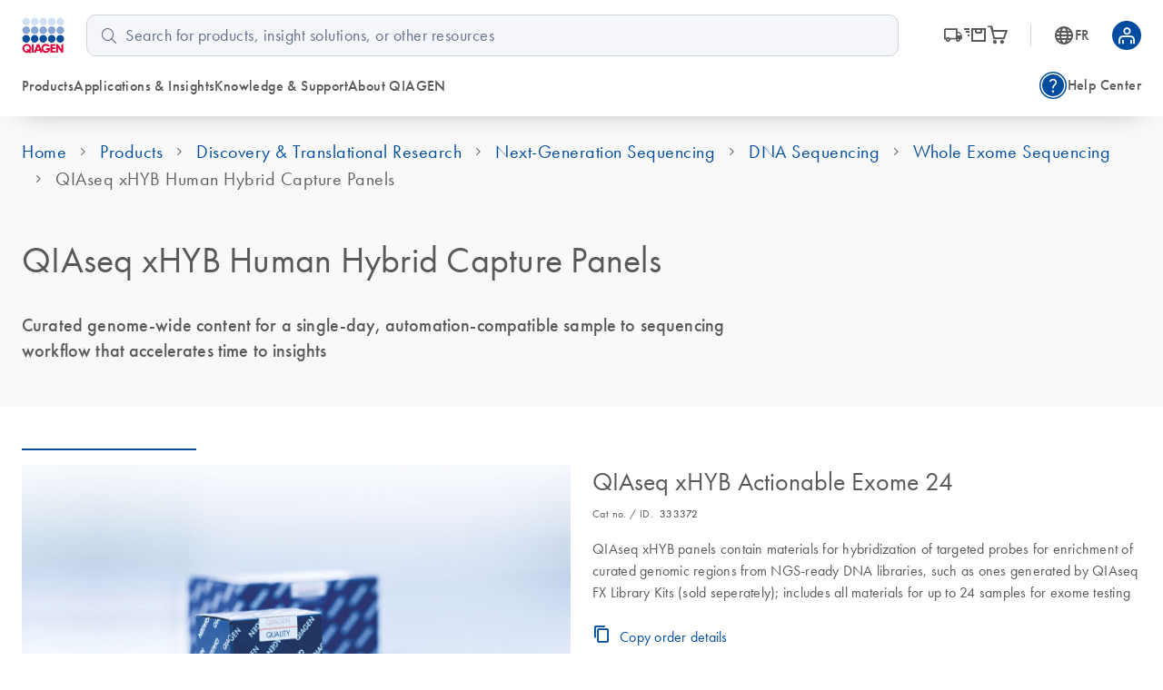

--- FILE ---
content_type: text/html; charset=utf-8
request_url: https://www.qiagen.com/fr/products/discovery-and-translational-research/next-generation-sequencing/dna-sequencing/whole-exome-sequencing/qiaseq-xhyb-human-hybrid-capture-panels
body_size: 92591
content:
<!DOCTYPE html><html lang="en" data-critters-container=""><head>
    <meta charset="utf-8">
    <title>QIAseq xHYB Human Hybrid Capture Panels</title>
    <base href="/fr/">
    <link rel="shortcut icon" href="/atlas-fronts/favicon.ico" type="image/x-icon">
    <link rel="icon" href="/atlas-fronts/favicon.ico" type="image/x-icon">
    <link rel="icon" type="image/png" sizes="32x32" href="/atlas-fronts/favicon/favicon-32x32.png">
    <link rel="icon" type="image/png" sizes="16x16" href="/atlas-fronts/favicon/favicon-16x16.png">
    <link rel="manifest" href="/atlas-fronts/favicon/site.webmanifest">
    <link rel="apple-touch-icon" href="/atlas-fronts/favicon/apple-touch-icon.png">
    <meta name="apple-mobile-web-app-title" content="Qiagen.com">
    <meta name="application-name" content="Qiagen.com">
    <meta name="msapplication-TileColor" content="#ffffff">
    <meta name="msapplication-config" content="/atlas-fronts/favicon/browserconfig.xml">
    <meta name="theme-color" content="#ffffff">
    <meta name="viewport" content="width=device-width, initial-scale=1">
    <style ng-app-id="serverApp">.sc-header__quick-order-box[_ngcontent-serverApp-c2636963296], .sc-header__myqiagen-box[_ngcontent-serverApp-c2636963296], .sc-header__myqiagen-login-box[_ngcontent-serverApp-c2636963296], .sc-header__flyout-box[_ngcontent-serverApp-c2636963296]{width:100%}@media (min-width: 1284px){.sc-header__quick-order-box[_ngcontent-serverApp-c2636963296], .sc-header__myqiagen-box[_ngcontent-serverApp-c2636963296], .sc-header__myqiagen-login-box[_ngcontent-serverApp-c2636963296], .sc-header__flyout-box[_ngcontent-serverApp-c2636963296]{width:1284px}}  .cdk-overlay-backdrop.hidden-on-desktop{background:#00000040}@media (min-width: 1080px){  .cdk-overlay-backdrop.hidden-on-desktop{background:initial}}  mat-dialog-container .mdc-dialog__surface{box-shadow:0 0 24px #0009}.header__navbar-container[_ngcontent-serverApp-c2636963296], .header__placeholder[_ngcontent-serverApp-c2636963296]{display:block;height:80px}@media (min-width: 1080px){.header__navbar-container[_ngcontent-serverApp-c2636963296], .header__placeholder[_ngcontent-serverApp-c2636963296]{height:128px}}.header__navbar-container[_ngcontent-serverApp-c2636963296]{position:relative}.header__navbar-container--sticky[_ngcontent-serverApp-c2636963296]{position:fixed;top:0}@media print{.header__navbar-container--sticky[_ngcontent-serverApp-c2636963296]{position:absolute}}.header__navbar-container--sticky[_ngcontent-serverApp-c2636963296] + .header__placeholder[_ngcontent-serverApp-c2636963296]{display:block;pointer-events:none}.header__placeholder[_ngcontent-serverApp-c2636963296]{display:none}.header__flyout-container[_ngcontent-serverApp-c2636963296]{position:absolute;z-index:750}.sc-header[_ngcontent-serverApp-c2636963296]{z-index:800;width:100%;left:0;background-color:#fff}.sc-header.override[_ngcontent-serverApp-c2636963296]   .navbar[_ngcontent-serverApp-c2636963296]{box-shadow:none}.sc-header[_ngcontent-serverApp-c2636963296]   .navbar[_ngcontent-serverApp-c2636963296]{position:relative;z-index:200;min-width:100%;height:100%;min-height:0;margin-bottom:0;background-color:#fff;border:none;border-radius:0;box-shadow:0 1rem 2rem -1.625rem #0006}.sc-header[_ngcontent-serverApp-c2636963296]   .wrapper[_ngcontent-serverApp-c2636963296]{display:grid;grid-template-areas:"logo search-button grey-spacer cart myqiagen hamburger";grid-template-columns:repeat(2,minmax(min-content,1fr)) 1px repeat(3,minmax(min-content,1fr));align-items:center;justify-content:center;height:100%;padding:16px 24px;-moz-column-gap:16px;column-gap:16px}@media (min-width: 600px){.sc-header[_ngcontent-serverApp-c2636963296]   .wrapper[_ngcontent-serverApp-c2636963296]{grid-template-areas:"logo search-button cart country-language .  grey-spacer myqiagen hamburger";grid-template-columns:1fr repeat(3,56px) 8px 1px repeat(2,48px);justify-content:space-between}.sc-header[_ngcontent-serverApp-c2636963296]   .wrapper[_ngcontent-serverApp-c2636963296]   .navbar-country-language-selector[_ngcontent-serverApp-c2636963296]{display:flex;justify-content:center}.sc-header[_ngcontent-serverApp-c2636963296]   .wrapper[_ngcontent-serverApp-c2636963296]   .navbar-logo[_ngcontent-serverApp-c2636963296]{justify-self:start}}@media (min-width: 1080px){.sc-header[_ngcontent-serverApp-c2636963296]   .wrapper[_ngcontent-serverApp-c2636963296]{grid-template-areas:"logo search order-nav grey-spacer country-language myqiagen" "main-nav main-nav side-nav side-nav side-nav side-nav";grid-template-columns:auto 4fr auto 1px auto auto;-moz-column-gap:24px;column-gap:24px;row-gap:16px}.sc-header[_ngcontent-serverApp-c2636963296]   .wrapper[_ngcontent-serverApp-c2636963296]   .navbar-order-nav[_ngcontent-serverApp-c2636963296], .sc-header[_ngcontent-serverApp-c2636963296]   .wrapper[_ngcontent-serverApp-c2636963296]   .navbar-search[_ngcontent-serverApp-c2636963296], .sc-header[_ngcontent-serverApp-c2636963296]   .wrapper[_ngcontent-serverApp-c2636963296]   .navbar-main-navigation[_ngcontent-serverApp-c2636963296], .sc-header[_ngcontent-serverApp-c2636963296]   .wrapper[_ngcontent-serverApp-c2636963296]   .navbar-side-navigation[_ngcontent-serverApp-c2636963296]{display:flex}.sc-header[_ngcontent-serverApp-c2636963296]   .wrapper[_ngcontent-serverApp-c2636963296]   .navbar-side-navigation[_ngcontent-serverApp-c2636963296]{justify-self:flex-end}.sc-header[_ngcontent-serverApp-c2636963296]   .wrapper[_ngcontent-serverApp-c2636963296]   .navbar-order-nav[_ngcontent-serverApp-c2636963296], .sc-header[_ngcontent-serverApp-c2636963296]   .wrapper[_ngcontent-serverApp-c2636963296]   .navbar-search[_ngcontent-serverApp-c2636963296]{justify-content:center}.sc-header[_ngcontent-serverApp-c2636963296]   .wrapper[_ngcontent-serverApp-c2636963296]   .navbar-cart[_ngcontent-serverApp-c2636963296], .sc-header[_ngcontent-serverApp-c2636963296]   .wrapper[_ngcontent-serverApp-c2636963296]   .navbar-search-button[_ngcontent-serverApp-c2636963296], .sc-header[_ngcontent-serverApp-c2636963296]   .wrapper[_ngcontent-serverApp-c2636963296]   .navbar-hamburger-button[_ngcontent-serverApp-c2636963296]{display:none}.sc-header[_ngcontent-serverApp-c2636963296]   .wrapper[_ngcontent-serverApp-c2636963296]   .navbar-order-nav[_ngcontent-serverApp-c2636963296]{margin-left:24px}}.sc-header[_ngcontent-serverApp-c2636963296]   .wrapper[_ngcontent-serverApp-c2636963296]     wca-hamburger-button, .sc-header[_ngcontent-serverApp-c2636963296]   .wrapper[_ngcontent-serverApp-c2636963296]     wca-header-cart, .sc-header[_ngcontent-serverApp-c2636963296]   .wrapper[_ngcontent-serverApp-c2636963296]     wca-myqiagen-button .top-navbar, .sc-header[_ngcontent-serverApp-c2636963296]   .wrapper[_ngcontent-serverApp-c2636963296]     .logo, .sc-header[_ngcontent-serverApp-c2636963296]   .wrapper[_ngcontent-serverApp-c2636963296]     .navbar-search-button{display:flex;justify-content:center}.sc-header[_ngcontent-serverApp-c2636963296]   .navbar-logo[_ngcontent-serverApp-c2636963296]{grid-area:logo}.sc-header[_ngcontent-serverApp-c2636963296]   .navbar-search-button[_ngcontent-serverApp-c2636963296]{grid-area:search-button;cursor:pointer}.sc-header[_ngcontent-serverApp-c2636963296]   .navbar-search-button[_ngcontent-serverApp-c2636963296]   .icon-search-s[_ngcontent-serverApp-c2636963296], .sc-header[_ngcontent-serverApp-c2636963296]   .navbar-search-button[_ngcontent-serverApp-c2636963296]   .icon-close-s[_ngcontent-serverApp-c2636963296]{display:inline-block;width:20px;font-size:24px}.sc-header[_ngcontent-serverApp-c2636963296]   .navbar-search-button[_ngcontent-serverApp-c2636963296]   .icon-search-s[_ngcontent-serverApp-c2636963296]{height:24px;line-height:24px;display:flex}.sc-header[_ngcontent-serverApp-c2636963296]   .navbar-search-button[_ngcontent-serverApp-c2636963296]   .icon-close-s[_ngcontent-serverApp-c2636963296]{display:none;height:24px;position:relative;top:2px}.sc-header[_ngcontent-serverApp-c2636963296]   .navbar-search-button[data-sc-flyout-toggle-active=true][_ngcontent-serverApp-c2636963296]   .icon-search-s[_ngcontent-serverApp-c2636963296]{display:none}.sc-header[_ngcontent-serverApp-c2636963296]   .navbar-search-button[data-sc-flyout-toggle-active=true][_ngcontent-serverApp-c2636963296]   .icon-close-s[_ngcontent-serverApp-c2636963296]{display:inline-block}.sc-header[_ngcontent-serverApp-c2636963296]   .navbar-grey-spacer[_ngcontent-serverApp-c2636963296]{grid-area:grey-spacer;width:1px;height:24px;background-color:#d0d6df}.sc-header[_ngcontent-serverApp-c2636963296]   .navbar-cart[_ngcontent-serverApp-c2636963296]{grid-area:cart}.sc-header[_ngcontent-serverApp-c2636963296]   .navbar-myqiagen-button[_ngcontent-serverApp-c2636963296]{grid-area:myqiagen}.sc-header[_ngcontent-serverApp-c2636963296]   .navbar-hamburger-button[_ngcontent-serverApp-c2636963296]{grid-area:hamburger}.sc-header[_ngcontent-serverApp-c2636963296]   .navbar-country-language-selector[_ngcontent-serverApp-c2636963296]{grid-area:country-language;display:none}.sc-header[_ngcontent-serverApp-c2636963296]   .navbar-search[_ngcontent-serverApp-c2636963296]{grid-area:search;display:none}.sc-header[_ngcontent-serverApp-c2636963296]   .navbar-order-nav[_ngcontent-serverApp-c2636963296]{grid-area:order-nav;display:none}.sc-header[_ngcontent-serverApp-c2636963296]   .navbar-main-navigation[_ngcontent-serverApp-c2636963296]{grid-area:main-nav;display:none}.sc-header[_ngcontent-serverApp-c2636963296]   .navbar-side-navigation[_ngcontent-serverApp-c2636963296]{grid-area:side-nav;display:none}.sc-header[_ngcontent-serverApp-c2636963296]   .logo[_ngcontent-serverApp-c2636963296]{position:relative;z-index:100;display:block;background-color:#fff}.sc-header[_ngcontent-serverApp-c2636963296]   .logo[_ngcontent-serverApp-c2636963296]   img[_ngcontent-serverApp-c2636963296]{display:block;width:47.2px;height:40px}.sc-header__search[data-sc-flyout-visible=false][_ngcontent-serverApp-c2636963296]{display:none}.sc-header__search-container[_ngcontent-serverApp-c2636963296]{padding:16px;background:#f9f9f9;box-shadow:0 .5rem 1rem -.625rem #0006;pointer-events:all;position:relative;z-index:1}.sc-header__search-box[_ngcontent-serverApp-c2636963296]{padding-left:0}@media (min-width: 1080px){.sc-header__search-box[_ngcontent-serverApp-c2636963296]   wca-search[_ngcontent-serverApp-c2636963296]{display:block;padding-left:24px}}.sc-header__quick-order[_ngcontent-serverApp-c2636963296], .sc-header__myqiagen[_ngcontent-serverApp-c2636963296], .sc-header__myqiagen-login[_ngcontent-serverApp-c2636963296], .sc-header__flyout[_ngcontent-serverApp-c2636963296]{position:absolute;z-index:100;display:none;width:100%;padding-bottom:5px;overflow:hidden}.sc-header__quick-order[data-sc-flyout-visible=true][_ngcontent-serverApp-c2636963296], .sc-header__myqiagen[data-sc-flyout-visible=true][_ngcontent-serverApp-c2636963296], .sc-header__myqiagen-login[data-sc-flyout-visible=true][_ngcontent-serverApp-c2636963296], .sc-header__flyout[data-sc-flyout-visible=true][_ngcontent-serverApp-c2636963296]{display:block}.sc-header__quick-order-container[_ngcontent-serverApp-c2636963296], .sc-header__myqiagen-container[_ngcontent-serverApp-c2636963296], .sc-header__myqiagen-login-container[_ngcontent-serverApp-c2636963296], .sc-header__flyout-container[_ngcontent-serverApp-c2636963296]{padding-top:48px;background:#fff;box-shadow:0 1rem 2rem -1.625rem #0006}.sc-header__quick-order-box[_ngcontent-serverApp-c2636963296], .sc-header__myqiagen-box[_ngcontent-serverApp-c2636963296], .sc-header__myqiagen-login-box[_ngcontent-serverApp-c2636963296], .sc-header__flyout-box[_ngcontent-serverApp-c2636963296]{margin:0 auto;padding:0 16px}@media (min-width: 1080px){.sc-header__quick-order-box[_ngcontent-serverApp-c2636963296], .sc-header__myqiagen-box[_ngcontent-serverApp-c2636963296], .sc-header__myqiagen-login-box[_ngcontent-serverApp-c2636963296], .sc-header__flyout-box[_ngcontent-serverApp-c2636963296]{padding:0 24px}}.sc-header__nav-background-cover[_ngcontent-serverApp-c2636963296]{position:fixed;top:0;left:0;z-index:700;display:none;width:100%;background-color:#000;opacity:0;transition:opacity .2s ease-in-out}@media (min-width: 1080px){.sc-header__nav-background-cover--visible[_ngcontent-serverApp-c2636963296]{display:block;height:100vh;opacity:.7}}[_nghost-serverApp-c2636963296]     .sc-search{--search-bottom-padding: 0;margin-right:16px}.sc-flyout-mobile[_ngcontent-serverApp-c2636963296]{position:fixed;top:80px;left:0;bottom:0;display:flex;flex-direction:column;width:100vw;height:calc(100vh - 80px);padding-bottom:40px;overflow-x:hidden;overflow-y:scroll;background:#fff;transform:translate3d(-100vw,0,0);-webkit-overflow-scrolling:touch}.sc-flyout-mobile--visible[_ngcontent-serverApp-c2636963296]{transform:translateZ(0);transition:transform .2s}@media (min-width: 1080px){.sc-flyout-mobile[_ngcontent-serverApp-c2636963296]{display:none}}</style><style ng-app-id="serverApp">[_nghost-serverApp-c3660494827]{width:100%;font-family:Futura W01,Arial,Helvetica,sans-serif;font-size:16px;color:#595959}[_nghost-serverApp-c3660494827]   b[_ngcontent-serverApp-c3660494827], [_nghost-serverApp-c3660494827]   strong[_ngcontent-serverApp-c3660494827]{font-weight:700}[_nghost-serverApp-c3660494827]   i[_ngcontent-serverApp-c3660494827], [_nghost-serverApp-c3660494827]   em[_ngcontent-serverApp-c3660494827]{font-style:italic}[_nghost-serverApp-c3660494827]   ul[_ngcontent-serverApp-c3660494827]{list-style:none;padding-inline-start:0}.sc-search[_ngcontent-serverApp-c3660494827]{position:relative;padding-bottom:var(--search-bottom-padding, 96px)}@media (max-width: 599px){.sc-search[_ngcontent-serverApp-c3660494827]{min-height:var(--search-min-height-sm, 80px);padding:0 0 var(--search-bottom-padding, 0) 0}}.sc-search--visible[_ngcontent-serverApp-c3660494827]{display:block}.sc-search__flyout[_ngcontent-serverApp-c3660494827]{display:none;overflow:hidden;width:auto;padding-top:48px;margin-left:-24px;margin-right:-24px}@media (max-width: 599px){.sc-search__flyout[_ngcontent-serverApp-c3660494827]{position:relative;height:calc(100vh - 72px);padding-top:26px;margin-left:0;margin-right:0;overflow-y:auto;-webkit-overflow-scrolling:touch}}.sc-search__flyout--visible[_ngcontent-serverApp-c3660494827]{display:block;position:absolute;background-color:#fff;box-shadow:0 5px 15px #0000004d;left:0;right:0;top:0;z-index:100;padding-top:76px;padding-bottom:16px;margin-left:0;margin-right:-16px;border-radius:10px}@media (min-width: 1080px){.sc-search__flyout--visible[_ngcontent-serverApp-c3660494827]{display:flex}}.sc-search__column[_ngcontent-serverApp-c3660494827]{overflow:hidden;padding-left:24px;padding-right:24px}@media (max-width: 599px){.sc-search__column[_ngcontent-serverApp-c3660494827]{padding-left:40px;padding-right:40px}}@media (max-width: 359px){.sc-search__column[_ngcontent-serverApp-c3660494827]{padding-left:16px;padding-right:16px}}.sc-search__column--suggestions[_ngcontent-serverApp-c3660494827]{width:25%;flex-shrink:1;flex-grow:1}@media (max-width: 599px){.sc-search__column--suggestions[_ngcontent-serverApp-c3660494827]{width:100%;border-right:none}}.sc-search__column--results[_ngcontent-serverApp-c3660494827]{width:75%;flex-shrink:3;flex-grow:3;border-left:1px solid #BCBCBB}@media (max-width: 599px){.sc-search__column--results[_ngcontent-serverApp-c3660494827]{display:none}}.sc-search__column--results[_ngcontent-serverApp-c3660494827] > *[_ngcontent-serverApp-c3660494827]{display:none}.sc-search__column--has-items[_ngcontent-serverApp-c3660494827] > *[_ngcontent-serverApp-c3660494827]{display:block}.sc-search__column--has-items[_ngcontent-serverApp-c3660494827]   .sc-search__no-items-message[_ngcontent-serverApp-c3660494827]{display:none}.sc-search__title-light-wrapper[_ngcontent-serverApp-c3660494827]{font:400 12px/20px Futura W01,Arial,Helvetica,sans-serif;letter-spacing:.4px;display:flex;align-items:baseline;justify-content:space-between}.sc-search__title-light[_ngcontent-serverApp-c3660494827], .sc-search__clear[_ngcontent-serverApp-c3660494827]{font:400 12px/20px Futura W01,Arial,Helvetica,sans-serif;letter-spacing:.4px;color:#606060;margin-bottom:8px;flex-shrink:1}@media (min-width: 1080px){.sc-search__clear[_ngcontent-serverApp-c3660494827]{display:none}}.sc-search__title-normal[_ngcontent-serverApp-c3660494827]{font-size:16px;font-weight:400;line-height:24px;font-family:Futura W01,Arial,Helvetica,sans-serif;letter-spacing:.4px;font-weight:500;color:#595959;margin-bottom:8px}.sc-search__item[_ngcontent-serverApp-c3660494827]{margin-bottom:8px}.sc-search__item--selected[_ngcontent-serverApp-c3660494827]   .sc-search__link[_ngcontent-serverApp-c3660494827]{color:#1043aa}.sc-search__item--selected[_ngcontent-serverApp-c3660494827]   .sc-search__link[_ngcontent-serverApp-c3660494827]:after{color:#1043aa}.sc-search__link[_ngcontent-serverApp-c3660494827]{font-family:Futura W01,Arial,Helvetica,sans-serif;-moz-osx-font-smoothing:grayscale;-webkit-font-smoothing:antialiased;font-size:16px;line-height:24px;font-weight:400;letter-spacing:.25px;text-decoration:inherit;text-transform:inherit;color:#595959;display:block;text-decoration:none;overflow:hidden;text-overflow:ellipsis;white-space:nowrap}@media only screen and (min-width: 1080px){.sc-search__link[_ngcontent-serverApp-c3660494827]{font-family:Futura W01,Arial,Helvetica,sans-serif;-moz-osx-font-smoothing:grayscale;-webkit-font-smoothing:antialiased;font-size:18px;line-height:28px;font-weight:400;letter-spacing:.5px;text-decoration:inherit;text-transform:inherit}}.sc-search__link--suggestion[_ngcontent-serverApp-c3660494827]{font-size:16px;font-weight:400;line-height:24px;font-family:Futura W01,Arial,Helvetica,sans-serif;letter-spacing:.4px;font-weight:500;position:relative;padding-right:24px}@media (max-width: 599px){.sc-search__link--suggestion[_ngcontent-serverApp-c3660494827]{padding-right:0}}.sc-search__link[_ngcontent-serverApp-c3660494827]:hover{color:#1043aa}.sc-search__link--result[_ngcontent-serverApp-c3660494827]{font-size:16px;font-weight:400;line-height:24px;font-family:Futura W01,Arial,Helvetica,sans-serif;letter-spacing:.25px;color:#595959}.sc-search__link--result[_ngcontent-serverApp-c3660494827]:hover{color:#1043aa}.sc-search__link[_ngcontent-serverApp-c3660494827]   sup[_ngcontent-serverApp-c3660494827], .sc-search__link[_ngcontent-serverApp-c3660494827]   sub[_ngcontent-serverApp-c3660494827]{vertical-align:baseline;position:relative;top:-5px;font-size:9px}.sc-search__link[_ngcontent-serverApp-c3660494827]   sub[_ngcontent-serverApp-c3660494827]{top:5px}.sc-search__no-items-message[_ngcontent-serverApp-c3660494827]{padding:6px 0;font: 18px Futura W01,Arial,Helvetica,sans-serif;color:#595959}.sc-search__fields-wrapper[_ngcontent-serverApp-c3660494827]{border:1px solid #606060;padding-left:16px;padding-right:16px;margin-left:0;margin-right:-16px;border-radius:10px;background-color:#fff}.sc-search__fields-wrapper--suggestions[_ngcontent-serverApp-c3660494827]   .sc-search__field[_ngcontent-serverApp-c3660494827]{box-shadow:0 1px #bcbcbb}.sc-search__field[_ngcontent-serverApp-c3660494827]{font-size:16px;font-weight:400;line-height:24px;font-family:Futura W01,Arial,Helvetica,sans-serif;letter-spacing:.25px;position:relative;z-index:200;width:100%;padding:8px 40px 8px 0;border:none;border-radius:0;outline:none;text-overflow:ellipsis}@media (min-width: 1080px){.sc-search__field[_ngcontent-serverApp-c3660494827]{font-size:18px;font-weight:400;line-height:28px;font-family:Futura W01,Arial,Helvetica,sans-serif;letter-spacing:.5px}}@media (max-width: 599px){.sc-search__field[_ngcontent-serverApp-c3660494827]{font-size:16px;font-weight:400;line-height:24px;font-family:Futura W01,Arial,Helvetica,sans-serif;letter-spacing:.25px;width:100%;padding:8px 40px 8px 0;height:38px;border:none;border-radius:0;outline:none;text-overflow:ellipsis}}.sc-search__field[_ngcontent-serverApp-c3660494827]::-ms-clear{display:none}.sc-search__clear-icon[_ngcontent-serverApp-c3660494827]{position:absolute;top:3px;right:0;width:34px;height:34px;cursor:pointer;z-index:200}@media (min-width: 1080px){.sc-search__clear-icon[_ngcontent-serverApp-c3660494827]{top:6px}}.sc-search__clear-icon[_ngcontent-serverApp-c3660494827]:before{-moz-osx-font-smoothing:grayscale;-webkit-font-smoothing:antialiased;font-family:glyphicons!important;font-style:normal;font-variant:normal;font-weight:400;line-height:1;speak:none;text-transform:none;content:"\e9a8";display:block;position:absolute;top:0;right:44px;color:#595959;font-size:14px;line-height:34px;text-align:center}.sc-search__submit[_ngcontent-serverApp-c3660494827]{position:absolute;top:3px;right:0;width:34px;height:34px;cursor:pointer;z-index:200}@media (min-width: 1080px){.sc-search__submit[_ngcontent-serverApp-c3660494827]{top:6px}}.sc-search__submit[_ngcontent-serverApp-c3660494827]:before{-moz-osx-font-smoothing:grayscale;-webkit-font-smoothing:antialiased;font-family:glyphicons!important;font-style:normal;font-variant:normal;font-weight:400;line-height:1;speak:none;text-transform:none;content:"\e973";display:block;color:#004d9f;font-size:18px;line-height:34px;text-align:center}.sc-search__gg-results-text[_ngcontent-serverApp-c3660494827]{font-family:Futura W01,Arial,Helvetica,sans-serif;margin-top:8px;clear:both;display:block}.sc-search__gg-results-link[_ngcontent-serverApp-c3660494827]{color:#1043aa;text-decoration:none}.sc-search--on-page[_ngcontent-serverApp-c3660494827]{min-height:0;padding:0 0 32px}@media (min-width: 600px){.sc-search--on-page[_ngcontent-serverApp-c3660494827]{padding:0 0 48px}}.sc-search--on-page[_ngcontent-serverApp-c3660494827]   .sc-search__flyout[_ngcontent-serverApp-c3660494827]{position:absolute;background-color:#fff;box-shadow:0 5px 15px #0000004d;left:0;right:0;top:0;z-index:100;padding-top:76px;padding-bottom:16px;margin-left:0;margin-right:-16px;border-radius:10px}@media (max-width: 599px){.sc-search--on-page[_ngcontent-serverApp-c3660494827]   .sc-search__flyout[_ngcontent-serverApp-c3660494827]{height:auto;margin-left:-16px;padding-bottom:8px}}.sc-search--on-page[_ngcontent-serverApp-c3660494827]   .sc-search__column[_ngcontent-serverApp-c3660494827]{padding-left:16px;padding-right:16px}@media (max-width: 599px){.sc-search--on-page[_ngcontent-serverApp-c3660494827]   .sc-search__column[_ngcontent-serverApp-c3660494827]{padding-left:16px;padding-right:16px}}@media (max-width: 359px){.sc-search--on-page[_ngcontent-serverApp-c3660494827]   .sc-search__column[_ngcontent-serverApp-c3660494827]{padding-left:8px;padding-right:8px}}@media (max-width: 599px){.sc-search--on-page[_ngcontent-serverApp-c3660494827]   .sc-search__fields-wrapper[_ngcontent-serverApp-c3660494827]{background-color:#fff;box-shadow:none;margin-left:-16px;margin-right:-16px;padding-left:16px;padding-right:16px}}@media (max-width: 599px){.sc-search--on-page[_ngcontent-serverApp-c3660494827]   .sc-search__field[_ngcontent-serverApp-c3660494827]{width:100%;padding:8px 40px 8px 0;height:auto;border:none;border-radius:0;outline:none;text-overflow:ellipsis}}.sc-search--on-page[_ngcontent-serverApp-c3660494827]   .sc-search__field[_ngcontent-serverApp-c3660494827]::-ms-clear{display:none}.sc-search-grey-background[_ngcontent-serverApp-c3660494827]   .sc-search__field[_ngcontent-serverApp-c3660494827]{padding:8px 0 8px 26px}@media (max-width: 599px){.sc-search-grey-background[_ngcontent-serverApp-c3660494827]   .sc-search__field[_ngcontent-serverApp-c3660494827]{padding:8px 0 8px 22px}}.sc-search-grey-background[_ngcontent-serverApp-c3660494827]   .sc-search__clear-icon[_ngcontent-serverApp-c3660494827]{display:none}.sc-search-grey-background[_ngcontent-serverApp-c3660494827]   .sc-search__submit[_ngcontent-serverApp-c3660494827]{left:8px;cursor:default}.sc-search-grey-background[_ngcontent-serverApp-c3660494827]   .sc-search__submit[_ngcontent-serverApp-c3660494827]:before{color:#677084}.sc-search-grey-background[_ngcontent-serverApp-c3660494827]   .sc-search__fields-wrapper[_ngcontent-serverApp-c3660494827]:not(.sc-search__fields-wrapper--suggestions){border-color:#d0d6df;background-color:#f4f6fa}.sc-search-grey-background[_ngcontent-serverApp-c3660494827]   .sc-search__fields-wrapper[_ngcontent-serverApp-c3660494827]:not(.sc-search__fields-wrapper--suggestions)   input[_ngcontent-serverApp-c3660494827]{background-color:#f4f6fa}.sc-search-grey-background[_ngcontent-serverApp-c3660494827]   .sc-search__fields-wrapper[_ngcontent-serverApp-c3660494827]:not(.sc-search__fields-wrapper--suggestions)   input[_ngcontent-serverApp-c3660494827]::placeholder{color:#65708b}</style><style ng-app-id="serverApp">i[_ngcontent-serverApp-c2336244847]{position:relative;font-size:24px;color:#595959}a[_ngcontent-serverApp-c2336244847]{display:flex;align-items:center;color:#595959;text-decoration:none}a[_ngcontent-serverApp-c2336244847]:hover, a[_ngcontent-serverApp-c2336244847]:hover   i[_ngcontent-serverApp-c2336244847], a[data-sc-flyout-toggle-active=true][_ngcontent-serverApp-c2336244847], a[data-sc-flyout-toggle-active=true][_ngcontent-serverApp-c2336244847]   i[_ngcontent-serverApp-c2336244847]{color:#1043aa}a[data-sc-flyout-toggle-active=true][_ngcontent-serverApp-c2336244847]   span[_ngcontent-serverApp-c2336244847]{text-decoration:underline}.top-navbar__cart-count[_ngcontent-serverApp-c2336244847]{display:none;width:16px;height:16px;background-color:#9e002a;position:absolute;right:-12px;top:-10px;z-index:100;border-radius:8px;font-size:10px;color:#fff;line-height:16px;text-align:center}.top-navbar__cart-count--show[_ngcontent-serverApp-c2336244847]{display:inline}</style><style ng-app-id="serverApp">.base[_ngcontent-serverApp-c168817223], .stop_circle[_ngcontent-serverApp-c168817223], .thumb_up[_ngcontent-serverApp-c168817223], .thumb_down[_ngcontent-serverApp-c168817223], .shopping_bag_speed[_ngcontent-serverApp-c168817223], .mode_comment[_ngcontent-serverApp-c168817223], .keyboard_arrow_right[_ngcontent-serverApp-c168817223], .inventory[_ngcontent-serverApp-c168817223], .info[_ngcontent-serverApp-c168817223], .hamburger-menu[_ngcontent-serverApp-c168817223], .flowsheet[_ngcontent-serverApp-c168817223], .docs[_ngcontent-serverApp-c168817223], .delivery_truck_speed[_ngcontent-serverApp-c168817223], .delete[_ngcontent-serverApp-c168817223], .contact_support[_ngcontent-serverApp-c168817223], .close-dialog[_ngcontent-serverApp-c168817223], .close[_ngcontent-serverApp-c168817223], .arrow_upward_alt[_ngcontent-serverApp-c168817223], .arrow_split[_ngcontent-serverApp-c168817223], .arrow_right_alt[_ngcontent-serverApp-c168817223]{display:block;content:"";background-size:contain;background-repeat:no-repeat;background-position:50% 50%}.arrow_right_alt[_ngcontent-serverApp-c168817223]{background-image:url('data:image/svg+xml,<svg width="10" height="8" viewBox="0 0 10 8" fill="none" xmlns="http://www.w3.org/2000/svg"><path d="M6.23083 7.76917L5.52817 7.04617L8.07433 4.5H0V3.5H8.07433L5.52817 0.953835L6.23083 0.230835L10 4L6.23083 7.76917Z" fill="%23004D9F"/></svg>')}.arrow_split[_ngcontent-serverApp-c168817223]{background-image:url('data:image/svg+xml,<svg width="24" height="24" viewBox="0 0 24 24" fill="none" xmlns="http://www.w3.org/2000/svg"><g id="UI Actions/arrow_split"><mask id="mask0_430_462" style="mask-type:alpha" maskUnits="userSpaceOnUse" x="0" y="0" width="24" height="24"><rect id="Bounding box" width="24" height="24" fill="%23D9D9D9"/></mask><g mask="url(%23mask0_430_462)"><path id="arrow_split" d="M4.5 12.75V11.25H11.6963L16.9462 6H14V4.5H19.5V10H18V7.05375L12.3038 12.75H4.5ZM14 19.5V18H16.9462L13.4193 14.5037L14.5038 13.4192L18 16.9462V14H19.5V19.5H14Z" fill="%23677084"/></g></g></svg>')}.arrow_upward_alt[_ngcontent-serverApp-c168817223]{background-image:url('data:image/svg+xml,<svg width="20" height="20" viewBox="0 0 20 20" fill="none" xmlns="http://www.w3.org/2000/svg"><g id="UI Actions/arrow_upward_alt"><mask id="mask0_463_585" style="mask-type:alpha" maskUnits="userSpaceOnUse" x="0" y="0" width="20" height="20"><rect id="Bounding box" width="20" height="20" fill="%23D9D9D9"/></mask><g mask="url(%23mask0_463_585)"><path id="arrow_upward_alt" d="M9.375 14.7115V6.75646L6.16667 9.96479L5.28854 9.08646L10 4.375L14.7115 9.08646L13.8333 9.96479L10.625 6.75646V14.7115H9.375Z" fill="white"/></g></g></svg>')}.close[_ngcontent-serverApp-c168817223]{background-image:url('data:image/svg+xml,<svg width="16" height="16" viewBox="0 0 16 16" fill="none" xmlns="http://www.w3.org/2000/svg"><mask id="mask0_1018_1243" style="mask-type:alpha" maskUnits="userSpaceOnUse" x="0" y="0" width="16" height="16"><rect width="16" height="16" fill="%23D9D9D9"/></mask><g mask="url(%23mask0_1018_1243)"><path d="M4.26671 12.4359L3.56421 11.7334L7.29754 8.00004L3.56421 4.26671L4.26671 3.56421L8.00004 7.29754L11.7334 3.56421L12.4359 4.26671L8.70254 8.00004L12.4359 11.7334L11.7334 12.4359L8.00004 8.70254L4.26671 12.4359Z" fill="%23004D9F"/></g></svg>')}.close-dialog[_ngcontent-serverApp-c168817223]{background-image:url('data:image/svg+xml,<svg width="16" height="16" viewBox="0 0 16 16" fill="none" xmlns="http://www.w3.org/2000/svg"><mask id="mask0_1018_1243" style="mask-type:alpha" maskUnits="userSpaceOnUse" x="0" y="0" width="16" height="16"><rect width="16" height="16" fill="%23D9D9D9"/></mask><g mask="url(%23mask0_1018_1243)"><path d="M4.26671 12.4359L3.56421 11.7334L7.29754 8.00004L3.56421 4.26671L4.26671 3.56421L8.00004 7.29754L11.7334 3.56421L12.4359 4.26671L8.70254 8.00004L12.4359 11.7334L11.7334 12.4359L8.00004 8.70254L4.26671 12.4359Z" fill="%23677084"/></g></svg>')}.contact_support[_ngcontent-serverApp-c168817223]{background-image:url('data:image/svg+xml,<svg width="24" height="24" viewBox="0 0 24 24" fill="none" xmlns="http://www.w3.org/2000/svg"><mask id="mask0_1908_247" style="mask-type:alpha" maskUnits="userSpaceOnUse" x="0" y="0" width="24" height="24"><rect width="24" height="24" fill="%23D9D9D9"/></mask><g mask="url(%23mask0_1908_247)"><path d="M12.5 21.1345L12.3463 18.5H11.5C9.27433 18.5 7.38458 17.7231 5.83075 16.1693C4.27692 14.6154 3.5 12.7257 3.5 10.5C3.5 8.27433 4.27692 6.38458 5.83075 4.83075C7.38458 3.27692 9.27433 2.5 11.5 2.5C12.6128 2.5 13.6529 2.708 14.6202 3.124C15.5876 3.54 16.4347 4.1115 17.1615 4.8385C17.8885 5.56533 18.46 6.41242 18.876 7.37975C19.292 8.34708 19.5 9.38717 19.5 10.5C19.5 11.6347 19.3231 12.7241 18.9693 13.7683C18.6154 14.8124 18.1292 15.7893 17.5105 16.699C16.892 17.6087 16.1545 18.4394 15.298 19.1913C14.4417 19.9433 13.509 20.591 12.5 21.1345ZM14 18.35C15.1833 17.35 16.1458 16.1792 16.8875 14.8375C17.6292 13.4958 18 12.05 18 10.5C18 8.68333 17.3708 7.14583 16.1125 5.8875C14.8542 4.62917 13.3167 4 11.5 4C9.68333 4 8.14583 4.62917 6.8875 5.8875C5.62917 7.14583 5 8.68333 5 10.5C5 12.3167 5.62917 13.8542 6.8875 15.1125C8.14583 16.3708 9.68333 17 11.5 17H14V18.35ZM11.5037 15.773C11.7487 15.773 11.9568 15.6874 12.128 15.5163C12.299 15.3451 12.3845 15.1371 12.3845 14.8923C12.3845 14.6474 12.299 14.4394 12.128 14.2683C11.9568 14.0971 11.7487 14.0115 11.5037 14.0115C11.2589 14.0115 11.0509 14.0971 10.8798 14.2683C10.7086 14.4394 10.623 14.6474 10.623 14.8923C10.623 15.1371 10.7086 15.3451 10.8798 15.5163C11.0509 15.6874 11.2589 15.773 11.5037 15.773ZM10.923 12.723H12.1152C12.1281 12.268 12.1926 11.9308 12.3088 11.7115C12.4248 11.4923 12.7398 11.1257 13.2538 10.6115C13.5474 10.318 13.7863 10.009 13.9703 9.6845C14.1543 9.36017 14.2462 9.00125 14.2462 8.60775C14.2462 7.82175 13.9779 7.2195 13.4413 6.801C12.9048 6.38233 12.2641 6.173 11.5192 6.173C10.8436 6.173 10.2734 6.35958 9.80875 6.73275C9.34392 7.10575 9.0115 7.55508 8.8115 8.08075L9.923 8.51525C10.032 8.22558 10.2096 7.95125 10.4558 7.69225C10.7019 7.43325 11.0564 7.30375 11.5192 7.30375C12.0269 7.30375 12.4045 7.44317 12.652 7.722C12.8993 8.001 13.023 8.3065 13.023 8.6385C13.023 8.9475 12.9381 9.21608 12.7683 9.44425C12.5984 9.67242 12.3872 9.91283 12.1348 10.1655C11.6026 10.627 11.2676 11.0147 11.1298 11.3287C10.9919 11.6429 10.923 12.1077 10.923 12.723Z" fill="%23677084"/></g></svg>')}.delete[_ngcontent-serverApp-c168817223]{background-image:url('data:image/svg+xml,<svg width="20" height="20" viewBox="0 0 20 20" fill="none" xmlns="http://www.w3.org/2000/svg"><g id="UI Actions/delete"><mask id="mask0_64_1886" style="mask-type:alpha" maskUnits="userSpaceOnUse" x="0" y="0" width="20" height="20"><rect id="Bounding box" width="20" height="20" fill="%23D9D9D9"/></mask><g mask="url(%23mask0_64_1886)"><path id="delete" d="M6.08979 17.0834C5.67424 17.0834 5.31924 16.9362 5.02479 16.6419C4.73049 16.3475 4.58333 15.9925 4.58333 15.5769V5.00002H3.75V3.75002H7.5V3.01294H12.5V3.75002H16.25V5.00002H15.4167V15.5769C15.4167 15.9979 15.2708 16.3542 14.9792 16.6459C14.6875 16.9375 14.3312 17.0834 13.9102 17.0834H6.08979ZM14.1667 5.00002H5.83333V15.5769C5.83333 15.6518 5.85736 15.7132 5.90542 15.7613C5.95347 15.8093 6.01493 15.8334 6.08979 15.8334H13.9102C13.9744 15.8334 14.0331 15.8066 14.0865 15.7531C14.1399 15.6998 14.1667 15.6411 14.1667 15.5769V5.00002ZM7.83667 14.1667H9.08646V6.66669H7.83667V14.1667ZM10.9135 14.1667H12.1633V6.66669H10.9135V14.1667Z" fill="white"/></g></g></svg>')}.delivery_truck_speed[_ngcontent-serverApp-c168817223]{background-image:url('data:image/svg+xml,<svg width="24" height="24" viewBox="0 0 24 24" fill="none" xmlns="http://www.w3.org/2000/svg"><mask id="mask0_1908_241" style="mask-type:alpha" maskUnits="userSpaceOnUse" x="0" y="0" width="24" height="24"><rect width="24" height="24" fill="%23D9D9D9"/></mask><g mask="url(%23mask0_1908_241)"><path d="M7.25005 19.5C6.48722 19.5 5.83821 19.2323 5.30305 18.697C4.76771 18.1618 4.50005 17.5128 4.50005 16.75H2.1348L2.4693 15.25H5.01555C5.24755 14.8692 5.56005 14.5657 5.95305 14.3395C6.34588 14.1132 6.77821 14 7.25005 14C7.72188 14 8.1543 14.1132 8.5473 14.3395C8.94013 14.5657 9.25263 14.8692 9.4848 15.25H13.8808L16.029 6H5.07905L5.14055 5.7385C5.21488 5.37433 5.39271 5.07692 5.67405 4.84625C5.95555 4.61542 6.28663 4.5 6.6673 4.5H17.9038L17.0365 8.25H19.5385L22.3943 12.0578L21.4615 16.75H19.8845C19.8845 17.5128 19.617 18.1618 19.0818 18.697C18.5465 19.2323 17.8975 19.5 17.1348 19.5C16.372 19.5 15.7229 19.2323 15.1875 18.697C14.6524 18.1618 14.3848 17.5128 14.3848 16.75H10C10 17.5128 9.73238 18.1618 9.19705 18.697C8.66188 19.2323 8.01288 19.5 7.25005 19.5ZM15.9058 13.125H20.6443L20.7828 12.4173L18.7885 9.75H16.6923L15.9058 13.125ZM15.8828 6.5885L16.029 6L13.8808 15.25L14.027 14.6615L15.8828 6.5885ZM1.08655 13.1615L1.46155 11.6615H6.45205L6.07705 13.1615H1.08655ZM3.08655 9.5885L3.46155 8.0885H9.45205L9.07705 9.5885H3.08655ZM7.25005 18C7.59755 18 7.89272 17.8785 8.13555 17.6355C8.37855 17.3927 8.50005 17.0975 8.50005 16.75C8.50005 16.4025 8.37855 16.1073 8.13555 15.8645C7.89272 15.6215 7.59755 15.5 7.25005 15.5C6.90255 15.5 6.60738 15.6215 6.36455 15.8645C6.12155 16.1073 6.00005 16.4025 6.00005 16.75C6.00005 17.0975 6.12155 17.3927 6.36455 17.6355C6.60738 17.8785 6.90255 18 7.25005 18ZM17.1348 18C17.4821 18 17.7773 17.8785 18.0203 17.6355C18.2633 17.3927 18.3848 17.0975 18.3848 16.75C18.3848 16.4025 18.2633 16.1073 18.0203 15.8645C17.7773 15.6215 17.4821 15.5 17.1348 15.5C16.7873 15.5 16.492 15.6215 16.249 15.8645C16.006 16.1073 15.8845 16.4025 15.8845 16.75C15.8845 17.0975 16.006 17.3927 16.249 17.6355C16.492 17.8785 16.7873 18 17.1348 18Z" fill="%23677084"/></g></svg>')}.docs[_ngcontent-serverApp-c168817223]{background-image:url('data:image/svg+xml,<svg width="24" height="24" viewBox="0 0 24 24" fill="none" xmlns="http://www.w3.org/2000/svg"><g id="Text/docs"><mask id="mask0_430_807" style="mask-type:alpha" maskUnits="userSpaceOnUse" x="0" y="0" width="24" height="24"><rect id="Bounding box" width="24" height="24" fill="%23D9D9D9"/></mask><g mask="url(%23mask0_430_807)"><path id="docs" d="M8.19225 12.6538H15.8077V11.1538H8.19225V12.6538ZM8.19225 15.5385H15.8077V14.0385H8.19225V15.5385ZM8.19225 18.423H12.8077V16.923H8.19225V18.423ZM6.30775 21.5C5.80258 21.5 5.375 21.325 5.025 20.975C4.675 20.625 4.5 20.1974 4.5 19.6923V4.30775C4.5 3.80258 4.675 3.375 5.025 3.025C5.375 2.675 5.80258 2.5 6.30775 2.5H14.25L19.5 7.75V19.6923C19.5 20.1974 19.325 20.625 18.975 20.975C18.625 21.325 18.1974 21.5 17.6923 21.5H6.30775ZM13.5 8.5V4H6.30775C6.23075 4 6.16025 4.03208 6.09625 4.09625C6.03208 4.16025 6 4.23075 6 4.30775V19.6923C6 19.7693 6.03208 19.8398 6.09625 19.9038C6.16025 19.9679 6.23075 20 6.30775 20H17.6923C17.7692 20 17.8398 19.9679 17.9038 19.9038C17.9679 19.8398 18 19.7693 18 19.6923V8.5H13.5Z" fill="%23677084"/></g></g></svg>')}.flowsheet[_ngcontent-serverApp-c168817223]{background-image:url('data:image/svg+xml,<svg width="24" height="24" viewBox="0 0 24 24" fill="none" xmlns="http://www.w3.org/2000/svg"><g id="Business/flowsheet"><mask id="mask0_430_456" style="mask-type:alpha" maskUnits="userSpaceOnUse" x="0" y="0" width="24" height="24"><rect id="Bounding box" width="24" height="24" fill="%23D9D9D9"/></mask><g mask="url(%23mask0_430_456)"><path id="flowsheet" d="M14.2885 20.6152C14.6103 20.6152 14.8831 20.5034 15.1068 20.2797C15.3304 20.0561 15.4423 19.7833 15.4423 19.4615C15.4423 19.1397 15.3304 18.8669 15.1068 18.6432C14.8831 18.4196 14.6103 18.3077 14.2885 18.3077C13.9667 18.3077 13.6939 18.4196 13.4703 18.6432C13.2466 18.8669 13.1348 19.1397 13.1348 19.4615C13.1348 19.7833 13.2466 20.0561 13.4703 20.2797C13.6939 20.5034 13.9667 20.6152 14.2885 20.6152ZM20 11.5C20.3218 11.5 20.5946 11.3882 20.8183 11.1645C21.0419 10.9408 21.1538 10.6681 21.1538 10.3462C21.1538 10.0244 21.0419 9.75167 20.8183 9.528C20.5946 9.30417 20.3218 9.19225 20 9.19225C19.6782 9.19225 19.4054 9.30417 19.1818 9.528C18.9581 9.75167 18.8463 10.0244 18.8463 10.3462C18.8463 10.6681 18.9581 10.9408 19.1818 11.1645C19.4054 11.3882 19.6782 11.5 20 11.5ZM10.6348 10.75C10.8472 10.75 11.0253 10.6781 11.169 10.5342C11.3128 10.3904 11.3848 10.2122 11.3848 9.99975C11.3848 9.78708 11.3128 9.609 11.169 9.4655C11.0253 9.32183 10.8472 9.25 10.6348 9.25H7C6.7875 9.25 6.60942 9.32192 6.46575 9.46575C6.32192 9.60958 6.25 9.78775 6.25 10.0003C6.25 10.2129 6.32192 10.391 6.46575 10.5345C6.60942 10.6782 6.7875 10.75 7 10.75H10.6348ZM10.6348 14.75C10.8472 14.75 11.0253 14.6781 11.169 14.5343C11.3128 14.3904 11.3848 14.2122 11.3848 13.9998C11.3848 13.7871 11.3128 13.609 11.169 13.4655C11.0253 13.3218 10.8472 13.25 10.6348 13.25H7C6.7875 13.25 6.60942 13.3219 6.46575 13.4658C6.32192 13.6096 6.25 13.7878 6.25 14.0003C6.25 14.2129 6.32192 14.391 6.46575 14.5345C6.60942 14.6782 6.7875 14.75 7 14.75H10.6348ZM4.30775 19.5C3.80258 19.5 3.375 19.325 3.025 18.975C2.675 18.625 2.5 18.1974 2.5 17.6923V6.30775C2.5 5.80258 2.675 5.375 3.025 5.025C3.375 4.675 3.80258 4.5 4.30775 4.5H20.75C20.9625 4.5 21.1406 4.57192 21.2843 4.71575C21.4281 4.85958 21.5 5.03775 21.5 5.25025C21.5 5.46292 21.4281 5.641 21.2843 5.7845C21.1406 5.92817 20.9625 6 20.75 6H4.30775C4.23075 6 4.16025 6.03208 4.09625 6.09625C4.03208 6.16025 4 6.23075 4 6.30775V17.6923C4 17.7692 4.03208 17.8398 4.09625 17.9038C4.16025 17.9679 4.23075 18 4.30775 18H8.88475C9.09725 18 9.27533 18.0719 9.419 18.2158C9.56283 18.3596 9.63475 18.5378 9.63475 18.7503C9.63475 18.9629 9.56283 19.141 9.419 19.2845C9.27533 19.4282 9.09725 19.5 8.88475 19.5H4.30775ZM14.2885 22.1152C13.5513 22.1152 12.9248 21.8573 12.4088 21.3413C11.8928 20.8253 11.6348 20.1987 11.6348 19.4615C11.6348 18.8563 11.8142 18.3211 12.173 17.8558C12.532 17.3904 12.9872 17.0802 13.5385 16.925V15.0577C13.5385 14.8016 13.6251 14.5869 13.7983 14.4137C13.9716 14.2404 14.1863 14.1538 14.4423 14.1538H19.25V12.8828C18.6987 12.7276 18.2436 12.4173 17.8848 11.952C17.5258 11.4865 17.3462 10.9512 17.3462 10.3462C17.3462 9.60908 17.6042 8.9825 18.1202 8.4665C18.6362 7.95033 19.2628 7.69225 20 7.69225C20.7372 7.69225 21.3638 7.95033 21.8798 8.4665C22.3958 8.9825 22.6538 9.60908 22.6538 10.3462C22.6538 10.9512 22.4742 11.4865 22.1152 11.952C21.7564 12.4173 21.3013 12.7276 20.75 12.8828V14.75C20.75 15.006 20.6634 15.2207 20.4902 15.394C20.3169 15.5672 20.1023 15.6538 19.8463 15.6538H15.0385V16.925C15.5898 17.0802 16.0449 17.3904 16.4038 17.8558C16.7628 18.3211 16.9423 18.8563 16.9423 19.4615C16.9423 20.1987 16.6842 20.8253 16.1683 21.3413C15.6523 21.8573 15.0257 22.1152 14.2885 22.1152Z" fill="%23677084"/></g></g></svg>')}.hamburger-menu[_ngcontent-serverApp-c168817223]{background-image:url('data:image/svg+xml,<svg width="36" height="36" viewBox="0 0 36 36" fill="none" xmlns="http://www.w3.org/2000/svg"><mask id="mask0_1486_8596" style="mask-type:alpha" maskUnits="userSpaceOnUse" x="0" y="0" width="36" height="36"><rect width="36" height="36" fill="%23D9D9D9"/></mask><g mask="url(%23mask0_1486_8596)"><path d="M5.25 26.4518V24.2022H30.75V26.4518H5.25ZM5.25 19.1251V16.8751H30.75V19.1251H5.25ZM5.25 11.798V9.54834H30.75V11.798H5.25Z" fill="%23677084"/></g></svg>')}.info[_ngcontent-serverApp-c168817223]{background-image:url('data:image/svg+xml,<svg xmlns="http://www.w3.org/2000/svg" width="32" height="32" viewBox="0 0 32 32" fill="none"><mask id="mask0_1689_5942" style="mask-type:alpha" maskUnits="userSpaceOnUse" x="0" y="0" width="32" height="32"><rect width="32" height="32" fill="%23D9D9D9"/></mask><g mask="url(%23mask0_1689_5942)"><path d="M15 22.3333H17V14.6667H15V22.3333ZM16 12.3847C16.3051 12.3847 16.5609 12.2815 16.7673 12.075C16.9738 11.8686 17.077 11.6128 17.077 11.3077C17.077 11.0026 16.9738 10.7468 16.7673 10.5403C16.5609 10.3341 16.3051 10.231 16 10.231C15.6949 10.231 15.4391 10.3341 15.2327 10.5403C15.0262 10.7468 14.923 11.0026 14.923 11.3077C14.923 11.6128 15.0262 11.8686 15.2327 12.075C15.4391 12.2815 15.6949 12.3847 16 12.3847ZM16.0023 28.6667C14.2503 28.6667 12.6036 28.3342 11.062 27.6693C9.52045 27.0045 8.17956 26.1021 7.03934 24.9623C5.89911 23.8226 4.99634 22.4822 4.331 20.9413C3.66589 19.4005 3.33334 17.7541 3.33334 16.0023C3.33334 14.2503 3.66578 12.6036 4.33067 11.062C4.99556 9.52045 5.89789 8.17956 7.03767 7.03934C8.17745 5.89912 9.51778 4.99634 11.0587 4.33101C12.5996 3.6659 14.2459 3.33334 15.9977 3.33334C17.7497 3.33334 19.3964 3.66579 20.938 4.33068C22.4796 4.99557 23.8204 5.8979 24.9607 7.03768C26.1009 8.17745 27.0037 9.51779 27.669 11.0587C28.3341 12.5996 28.6667 14.2459 28.6667 15.9977C28.6667 17.7497 28.3342 19.3965 27.6693 20.938C27.0044 22.4796 26.1021 23.8205 24.9623 24.9607C23.8226 26.1009 22.4822 27.0037 20.9413 27.669C19.4004 28.3341 17.7541 28.6667 16.0023 28.6667ZM16 26.6667C18.9778 26.6667 21.5 25.6333 23.5667 23.5667C25.6333 21.5 26.6667 18.9778 26.6667 16C26.6667 13.0222 25.6333 10.5 23.5667 8.43334C21.5 6.36668 18.9778 5.33334 16 5.33334C13.0222 5.33334 10.5 6.36668 8.43334 8.43334C6.36667 10.5 5.33334 13.0222 5.33334 16C5.33334 18.9778 6.36667 21.5 8.43334 23.5667C10.5 25.6333 13.0222 26.6667 16 26.6667Z" fill="%233D4147"/></g></svg>')}.inventory[_ngcontent-serverApp-c168817223]{background-image:url('data:image/svg+xml,<svg xmlns="http://www.w3.org/2000/svg" height="24px" viewBox="0 -960 960 960" width="24px" fill="%23677084"><path d="M200-80q-33 0-56.5-23.5T120-160v-451q-18-11-29-28.5T80-680v-120q0-33 23.5-56.5T160-880h640q33 0 56.5 23.5T880-800v120q0 23-11 40.5T840-611v451q0 33-23.5 56.5T760-80H200Zm0-520v440h560v-440H200Zm-40-80h640v-120H160v120Zm200 280h240v-80H360v80Zm120 20Z"/></svg>')}.keyboard_arrow_right[_ngcontent-serverApp-c168817223]{background-image:url('data:image/svg+xml,<svg xmlns="http://www.w3.org/2000/svg" height="24px" viewBox="0 -960 960 960" width="24px"><path d="M504-480 320-664l56-56 240 240-240 240-56-56 184-184Z" fill="%23004d9f"/></svg>')}.mode_comment[_ngcontent-serverApp-c168817223]{background-image:url('data:image/svg+xml,<svg width="21" height="20" viewBox="0 0 21 20" fill="none" xmlns="http://www.w3.org/2000/svg"><g id="icon_right"><mask id="mask0_430_168" style="mask-type:alpha" maskUnits="userSpaceOnUse" x="0" y="0" width="21" height="20"><rect id="Bounding box" x="0.5" width="20" height="20" fill="black"/></mask><g mask="url(%23mask0_430_168)"><path id="mode_comment" d="M18.4167 17.532L15.468 14.5833H4.08983C3.66886 14.5833 3.31254 14.4374 3.02087 14.1458C2.72921 13.8541 2.58337 13.4978 2.58337 13.0768V3.58971C2.58337 3.16874 2.72921 2.81242 3.02087 2.52075C3.31254 2.22909 3.66886 2.08325 4.08983 2.08325H16.9102C17.3312 2.08325 17.6875 2.22909 17.9792 2.52075C18.2709 2.81242 18.4167 3.16874 18.4167 3.58971V17.532ZM4.08983 13.3333H16L17.1667 14.4872V3.58971C17.1667 3.52554 17.14 3.46679 17.0865 3.41346C17.0332 3.35999 16.9744 3.33325 16.9102 3.33325H4.08983C4.02567 3.33325 3.96692 3.35999 3.91358 3.41346C3.86011 3.46679 3.83337 3.52554 3.83337 3.58971V13.0768C3.83337 13.141 3.86011 13.1997 3.91358 13.253C3.96692 13.3065 4.02567 13.3333 4.08983 13.3333Z" fill="white"/></g></g></svg>')}.shopping_bag_speed[_ngcontent-serverApp-c168817223]{background-image:url('data:image/svg+xml,<svg width="24" height="24" viewBox="0 0 24 24" fill="none" xmlns="http://www.w3.org/2000/svg"><g id="Business/shopping_bag_speed"><mask id="mask0_411_135" style="mask-type:alpha" maskUnits="userSpaceOnUse" x="0" y="0" width="24" height="24"><rect id="Bounding box" width="24" height="24" fill="%23D9D9D9"/></mask><g mask="url(%23mask0_411_135)"><path id="shopping_bag_speed" d="M1.5 17.6923L1.875 16.1923H6.86525L6.4905 17.6923H1.5ZM3.5 13.8077L3.875 12.3077H9.86525L9.4905 13.8077H3.5ZM18.5558 20.0095L19.0558 15.9905L19.7713 10.0865L20.0308 8.0155L18.5558 20.0095ZM6.27875 21.5C5.84425 21.5 5.47125 21.3554 5.15975 21.0663C4.84808 20.7773 4.69225 20.4218 4.69225 20H18.248C18.3378 20 18.4148 19.9712 18.4788 19.9135C18.5429 19.8558 18.5814 19.7821 18.5943 19.6923L19.9828 8.3615C19.9956 8.27183 19.9699 8.19175 19.9058 8.12125C19.8416 8.05075 19.7647 8.0155 19.675 8.0155H17.0308L16.7365 10.3423C16.7097 10.5551 16.6151 10.7231 16.4528 10.8462C16.2906 10.9692 16.1032 11.0205 15.8905 11C15.684 10.9795 15.5193 10.8907 15.3963 10.7337C15.2731 10.5766 15.225 10.3948 15.252 10.1885L15.5155 8.0155H11.0308L10.7365 10.327C10.7097 10.5398 10.6151 10.7103 10.4528 10.8385C10.2906 10.9667 10.1032 11.0205 9.8905 11C9.684 10.9795 9.51667 10.8882 9.3885 10.726C9.26033 10.5638 9.20967 10.3795 9.2365 10.173L9.5 8.0155H6.0865C6.14683 7.55767 6.34267 7.19067 6.674 6.9145C7.0055 6.63817 7.393 6.5 7.8365 6.5H9.68275L9.7115 6.25C9.84483 5.0705 10.2532 4.15067 10.9365 3.4905C11.6198 2.83017 12.5513 2.5 13.7308 2.5C14.7526 2.5 15.5953 2.883 16.2588 3.649C16.9221 4.415 17.2263 5.31408 17.1713 6.34625L17.152 6.5H19.7213C20.2443 6.51033 20.6801 6.71167 21.0288 7.104C21.3776 7.49617 21.5167 7.95383 21.446 8.477L20.0328 19.8615C19.9724 20.3358 19.7643 20.7275 19.4085 21.0365C19.0528 21.3455 18.6378 21.5 18.1635 21.5H6.27875ZM11.1828 6.5H15.6673L15.6865 6.34625C15.7288 5.71292 15.5382 5.1635 15.1145 4.698C14.6907 4.23267 14.1653 4 13.5385 4C12.8525 4 12.3131 4.19842 11.9203 4.59525C11.5273 4.99208 11.291 5.54367 11.2115 6.25L11.1828 6.5Z" fill="%23677084"/></g></g></svg>')}.thumb_down[_ngcontent-serverApp-c168817223]{background-image:url('data:image/svg+xml,<svg width="24" height="25" viewBox="0 0 24 25" fill="none" xmlns="http://www.w3.org/2000/svg"><path d="M6 3.68994H17V16.6899L10 23.6899L8.75 22.4399C8.63333 22.3233 8.5375 22.1649 8.4625 21.9649C8.3875 21.7649 8.35 21.5733 8.35 21.3899V21.0399L9.45 16.6899H3C2.46667 16.6899 2 16.4899 1.6 16.0899C1.2 15.6899 1 15.2233 1 14.6899V12.6899C1 12.5733 1.01667 12.4483 1.05 12.3149C1.08333 12.1816 1.11667 12.0566 1.15 11.9399L4.15 4.88994C4.3 4.55661 4.55 4.27327 4.9 4.03994C5.25 3.80661 5.61667 3.68994 6 3.68994ZM15 5.68994H6L3 12.6899V14.6899H12L10.65 20.1899L15 15.8399V5.68994ZM17 16.6899V14.6899H20V5.68994H17V3.68994H22V16.6899H17Z" fill="%23677084"/></svg>')}.thumb_down[_ngcontent-serverApp-c168817223]:hover{background-image:url('data:image/svg+xml,<svg width="24" height="25" viewBox="0 0 24 25" fill="none" xmlns="http://www.w3.org/2000/svg"><path d="M6 3.68994H17V16.6899L10 23.6899L8.75 22.4399C8.63333 22.3233 8.5375 22.1649 8.4625 21.9649C8.3875 21.7649 8.35 21.5733 8.35 21.3899V21.0399L9.45 16.6899H3C2.46667 16.6899 2 16.4899 1.6 16.0899C1.2 15.6899 1 15.2233 1 14.6899V12.6899C1 12.5733 1.01667 12.4483 1.05 12.3149C1.08333 12.1816 1.11667 12.0566 1.15 11.9399L4.15 4.88994C4.3 4.55661 4.55 4.27327 4.9 4.03994C5.25 3.80661 5.61667 3.68994 6 3.68994ZM15 5.68994H6L3 12.6899V14.6899H12L10.65 20.1899L15 15.8399V5.68994ZM17 16.6899V14.6899H20V5.68994H17V3.68994H22V16.6899H17Z" fill="%23004D9F"/></svg>')}.thumb_up[_ngcontent-serverApp-c168817223]{background-image:url('data:image/svg+xml,<svg width="24" height="25" viewBox="0 0 24 25" fill="none" xmlns="http://www.w3.org/2000/svg"><path d="M18 21.6899H7V8.68994L14 1.68994L15.25 2.93994C15.3667 3.05661 15.4625 3.21494 15.5375 3.41494C15.6125 3.61494 15.65 3.80661 15.65 3.98994V4.33994L14.55 8.68994H21C21.5333 8.68994 22 8.88994 22.4 9.28994C22.8 9.68994 23 10.1566 23 10.6899V12.6899C23 12.8066 22.9833 12.9316 22.95 13.0649C22.9167 13.1983 22.8833 13.3233 22.85 13.4399L19.85 20.4899C19.7 20.8233 19.45 21.1066 19.1 21.3399C18.75 21.5733 18.3833 21.6899 18 21.6899ZM9 19.6899H18L21 12.6899V10.6899H12L13.35 5.18994L9 9.53994V19.6899ZM7 8.68994V10.6899H4V19.6899H7V21.6899H2V8.68994H7Z" fill="%23677084"/></svg>')}.thumb_up[_ngcontent-serverApp-c168817223]:hover{background-image:url('data:image/svg+xml,<svg width="24" height="25" viewBox="0 0 24 25" fill="none" xmlns="http://www.w3.org/2000/svg"><path d="M18 21.6899H7V8.68994L14 1.68994L15.25 2.93994C15.3667 3.05661 15.4625 3.21494 15.5375 3.41494C15.6125 3.61494 15.65 3.80661 15.65 3.98994V4.33994L14.55 8.68994H21C21.5333 8.68994 22 8.88994 22.4 9.28994C22.8 9.68994 23 10.1566 23 10.6899V12.6899C23 12.8066 22.9833 12.9316 22.95 13.0649C22.9167 13.1983 22.8833 13.3233 22.85 13.4399L19.85 20.4899C19.7 20.8233 19.45 21.1066 19.1 21.3399C18.75 21.5733 18.3833 21.6899 18 21.6899ZM9 19.6899H18L21 12.6899V10.6899H12L13.35 5.18994L9 9.53994V19.6899ZM7 8.68994V10.6899H4V19.6899H7V21.6899H2V8.68994H7Z" fill="%23004D9F"/></svg>')}.stop_circle[_ngcontent-serverApp-c168817223]{background-image:url("data:image/svg+xml,%3Csvg xmlns='http://www.w3.org/2000/svg' height='24px' viewBox='0 -960 960 960' width='24px' fill='%23e3e3e3'%3E%3Cpath d='M320-320h320v-320H320v320ZM480-80q-83 0-156-31.5T197-197q-54-54-85.5-127T80-480q0-83 31.5-156T197-763q54-54 127-85.5T480-880q83 0 156 31.5T763-763q54 54 85.5 127T880-480q0 83-31.5 156T763-197q-54 54-127 85.5T480-80Zm0-80q134 0 227-93t93-227q0-134-93-227t-227-93q-134 0-227 93t-93 227q0 134 93 227t227 93Zm0-320Z'/%3E%3C/svg%3E")}.active[_ngcontent-serverApp-c168817223]   .arrow_split[_ngcontent-serverApp-c168817223]{background-image:url('data:image/svg+xml,<svg width="24" height="24" viewBox="0 0 24 24" fill="none" xmlns="http://www.w3.org/2000/svg"><g id="UI Actions/arrow_split"><mask id="mask0_430_462" style="mask-type:alpha" maskUnits="userSpaceOnUse" x="0" y="0" width="24" height="24"><rect id="Bounding box" width="24" height="24" fill="%23D9D9D9"/></mask><g mask="url(%23mask0_430_462)"><path id="arrow_split" d="M4.5 12.75V11.25H11.6963L16.9462 6H14V4.5H19.5V10H18V7.05375L12.3038 12.75H4.5ZM14 19.5V18H16.9462L13.4193 14.5037L14.5038 13.4192L18 16.9462V14H19.5V19.5H14Z" fill="%23004D9F"/></g></g></svg>')}.active[_ngcontent-serverApp-c168817223]   .contact_support[_ngcontent-serverApp-c168817223]{background-image:url('data:image/svg+xml,<svg width="24" height="24" viewBox="0 0 24 24" fill="none" xmlns="http://www.w3.org/2000/svg"><mask id="mask0_1908_247" style="mask-type:alpha" maskUnits="userSpaceOnUse" x="0" y="0" width="24" height="24"><rect width="24" height="24" fill="%23D9D9D9"/></mask><g mask="url(%23mask0_1908_247)"><path d="M12.5 21.1345L12.3463 18.5H11.5C9.27433 18.5 7.38458 17.7231 5.83075 16.1693C4.27692 14.6154 3.5 12.7257 3.5 10.5C3.5 8.27433 4.27692 6.38458 5.83075 4.83075C7.38458 3.27692 9.27433 2.5 11.5 2.5C12.6128 2.5 13.6529 2.708 14.6202 3.124C15.5876 3.54 16.4347 4.1115 17.1615 4.8385C17.8885 5.56533 18.46 6.41242 18.876 7.37975C19.292 8.34708 19.5 9.38717 19.5 10.5C19.5 11.6347 19.3231 12.7241 18.9693 13.7683C18.6154 14.8124 18.1292 15.7893 17.5105 16.699C16.892 17.6087 16.1545 18.4394 15.298 19.1913C14.4417 19.9433 13.509 20.591 12.5 21.1345ZM14 18.35C15.1833 17.35 16.1458 16.1792 16.8875 14.8375C17.6292 13.4958 18 12.05 18 10.5C18 8.68333 17.3708 7.14583 16.1125 5.8875C14.8542 4.62917 13.3167 4 11.5 4C9.68333 4 8.14583 4.62917 6.8875 5.8875C5.62917 7.14583 5 8.68333 5 10.5C5 12.3167 5.62917 13.8542 6.8875 15.1125C8.14583 16.3708 9.68333 17 11.5 17H14V18.35ZM11.5037 15.773C11.7487 15.773 11.9568 15.6874 12.128 15.5163C12.299 15.3451 12.3845 15.1371 12.3845 14.8923C12.3845 14.6474 12.299 14.4394 12.128 14.2683C11.9568 14.0971 11.7487 14.0115 11.5037 14.0115C11.2589 14.0115 11.0509 14.0971 10.8798 14.2683C10.7086 14.4394 10.623 14.6474 10.623 14.8923C10.623 15.1371 10.7086 15.3451 10.8798 15.5163C11.0509 15.6874 11.2589 15.773 11.5037 15.773ZM10.923 12.723H12.1152C12.1281 12.268 12.1926 11.9308 12.3088 11.7115C12.4248 11.4923 12.7398 11.1257 13.2538 10.6115C13.5474 10.318 13.7863 10.009 13.9703 9.6845C14.1543 9.36017 14.2462 9.00125 14.2462 8.60775C14.2462 7.82175 13.9779 7.2195 13.4413 6.801C12.9048 6.38233 12.2641 6.173 11.5192 6.173C10.8436 6.173 10.2734 6.35958 9.80875 6.73275C9.34392 7.10575 9.0115 7.55508 8.8115 8.08075L9.923 8.51525C10.032 8.22558 10.2096 7.95125 10.4558 7.69225C10.7019 7.43325 11.0564 7.30375 11.5192 7.30375C12.0269 7.30375 12.4045 7.44317 12.652 7.722C12.8993 8.001 13.023 8.3065 13.023 8.6385C13.023 8.9475 12.9381 9.21608 12.7683 9.44425C12.5984 9.67242 12.3872 9.91283 12.1348 10.1655C11.6026 10.627 11.2676 11.0147 11.1298 11.3287C10.9919 11.6429 10.923 12.1077 10.923 12.723Z" fill="%23004D9F"/></g></svg>')}.active[_ngcontent-serverApp-c168817223]   .delivery_truck_speed[_ngcontent-serverApp-c168817223]{background-image:url('data:image/svg+xml,<svg width="24" height="24" viewBox="0 0 24 24" fill="none" xmlns="http://www.w3.org/2000/svg"><mask id="mask0_1908_241" style="mask-type:alpha" maskUnits="userSpaceOnUse" x="0" y="0" width="24" height="24"><rect width="24" height="24" fill="%23D9D9D9"/></mask><g mask="url(%23mask0_1908_241)"><path d="M7.25005 19.5C6.48722 19.5 5.83821 19.2323 5.30305 18.697C4.76771 18.1618 4.50005 17.5128 4.50005 16.75H2.1348L2.4693 15.25H5.01555C5.24755 14.8692 5.56005 14.5657 5.95305 14.3395C6.34588 14.1132 6.77821 14 7.25005 14C7.72188 14 8.1543 14.1132 8.5473 14.3395C8.94013 14.5657 9.25263 14.8692 9.4848 15.25H13.8808L16.029 6H5.07905L5.14055 5.7385C5.21488 5.37433 5.39271 5.07692 5.67405 4.84625C5.95555 4.61542 6.28663 4.5 6.6673 4.5H17.9038L17.0365 8.25H19.5385L22.3943 12.0578L21.4615 16.75H19.8845C19.8845 17.5128 19.617 18.1618 19.0818 18.697C18.5465 19.2323 17.8975 19.5 17.1348 19.5C16.372 19.5 15.7229 19.2323 15.1875 18.697C14.6524 18.1618 14.3848 17.5128 14.3848 16.75H10C10 17.5128 9.73238 18.1618 9.19705 18.697C8.66188 19.2323 8.01288 19.5 7.25005 19.5ZM15.9058 13.125H20.6443L20.7828 12.4173L18.7885 9.75H16.6923L15.9058 13.125ZM15.8828 6.5885L16.029 6L13.8808 15.25L14.027 14.6615L15.8828 6.5885ZM1.08655 13.1615L1.46155 11.6615H6.45205L6.07705 13.1615H1.08655ZM3.08655 9.5885L3.46155 8.0885H9.45205L9.07705 9.5885H3.08655ZM7.25005 18C7.59755 18 7.89272 17.8785 8.13555 17.6355C8.37855 17.3927 8.50005 17.0975 8.50005 16.75C8.50005 16.4025 8.37855 16.1073 8.13555 15.8645C7.89272 15.6215 7.59755 15.5 7.25005 15.5C6.90255 15.5 6.60738 15.6215 6.36455 15.8645C6.12155 16.1073 6.00005 16.4025 6.00005 16.75C6.00005 17.0975 6.12155 17.3927 6.36455 17.6355C6.60738 17.8785 6.90255 18 7.25005 18ZM17.1348 18C17.4821 18 17.7773 17.8785 18.0203 17.6355C18.2633 17.3927 18.3848 17.0975 18.3848 16.75C18.3848 16.4025 18.2633 16.1073 18.0203 15.8645C17.7773 15.6215 17.4821 15.5 17.1348 15.5C16.7873 15.5 16.492 15.6215 16.249 15.8645C16.006 16.1073 15.8845 16.4025 15.8845 16.75C15.8845 17.0975 16.006 17.3927 16.249 17.6355C16.492 17.8785 16.7873 18 17.1348 18Z" fill="%23004D9F"/></g></svg>')}.active[_ngcontent-serverApp-c168817223]   .docs[_ngcontent-serverApp-c168817223]{background-image:url('data:image/svg+xml,<svg width="24" height="24" viewBox="0 0 24 24" fill="none" xmlns="http://www.w3.org/2000/svg"><g id="Text/docs"><mask id="mask0_430_807" style="mask-type:alpha" maskUnits="userSpaceOnUse" x="0" y="0" width="24" height="24"><rect id="Bounding box" width="24" height="24" fill="%23D9D9D9"/></mask><g mask="url(%23mask0_430_807)"><path id="docs" d="M8.19225 12.6538H15.8077V11.1538H8.19225V12.6538ZM8.19225 15.5385H15.8077V14.0385H8.19225V15.5385ZM8.19225 18.423H12.8077V16.923H8.19225V18.423ZM6.30775 21.5C5.80258 21.5 5.375 21.325 5.025 20.975C4.675 20.625 4.5 20.1974 4.5 19.6923V4.30775C4.5 3.80258 4.675 3.375 5.025 3.025C5.375 2.675 5.80258 2.5 6.30775 2.5H14.25L19.5 7.75V19.6923C19.5 20.1974 19.325 20.625 18.975 20.975C18.625 21.325 18.1974 21.5 17.6923 21.5H6.30775ZM13.5 8.5V4H6.30775C6.23075 4 6.16025 4.03208 6.09625 4.09625C6.03208 4.16025 6 4.23075 6 4.30775V19.6923C6 19.7693 6.03208 19.8398 6.09625 19.9038C6.16025 19.9679 6.23075 20 6.30775 20H17.6923C17.7692 20 17.8398 19.9679 17.9038 19.9038C17.9679 19.8398 18 19.7693 18 19.6923V8.5H13.5Z" fill="%23004D9F"/></g></g></svg>')}.active[_ngcontent-serverApp-c168817223]   .flowsheet[_ngcontent-serverApp-c168817223]{background-image:url('data:image/svg+xml,<svg width="24" height="24" viewBox="0 0 24 24" fill="none" xmlns="http://www.w3.org/2000/svg"><g id="Business/flowsheet"><mask id="mask0_430_456" style="mask-type:alpha" maskUnits="userSpaceOnUse" x="0" y="0" width="24" height="24"><rect id="Bounding box" width="24" height="24" fill="%23D9D9D9"/></mask><g mask="url(%23mask0_430_456)"><path id="flowsheet" d="M14.2885 20.6152C14.6103 20.6152 14.8831 20.5034 15.1068 20.2797C15.3304 20.0561 15.4423 19.7833 15.4423 19.4615C15.4423 19.1397 15.3304 18.8669 15.1068 18.6432C14.8831 18.4196 14.6103 18.3077 14.2885 18.3077C13.9667 18.3077 13.6939 18.4196 13.4703 18.6432C13.2466 18.8669 13.1348 19.1397 13.1348 19.4615C13.1348 19.7833 13.2466 20.0561 13.4703 20.2797C13.6939 20.5034 13.9667 20.6152 14.2885 20.6152ZM20 11.5C20.3218 11.5 20.5946 11.3882 20.8183 11.1645C21.0419 10.9408 21.1538 10.6681 21.1538 10.3462C21.1538 10.0244 21.0419 9.75167 20.8183 9.528C20.5946 9.30417 20.3218 9.19225 20 9.19225C19.6782 9.19225 19.4054 9.30417 19.1818 9.528C18.9581 9.75167 18.8463 10.0244 18.8463 10.3462C18.8463 10.6681 18.9581 10.9408 19.1818 11.1645C19.4054 11.3882 19.6782 11.5 20 11.5ZM10.6348 10.75C10.8472 10.75 11.0253 10.6781 11.169 10.5342C11.3128 10.3904 11.3848 10.2122 11.3848 9.99975C11.3848 9.78708 11.3128 9.609 11.169 9.4655C11.0253 9.32183 10.8472 9.25 10.6348 9.25H7C6.7875 9.25 6.60942 9.32192 6.46575 9.46575C6.32192 9.60958 6.25 9.78775 6.25 10.0003C6.25 10.2129 6.32192 10.391 6.46575 10.5345C6.60942 10.6782 6.7875 10.75 7 10.75H10.6348ZM10.6348 14.75C10.8472 14.75 11.0253 14.6781 11.169 14.5343C11.3128 14.3904 11.3848 14.2122 11.3848 13.9998C11.3848 13.7871 11.3128 13.609 11.169 13.4655C11.0253 13.3218 10.8472 13.25 10.6348 13.25H7C6.7875 13.25 6.60942 13.3219 6.46575 13.4658C6.32192 13.6096 6.25 13.7878 6.25 14.0003C6.25 14.2129 6.32192 14.391 6.46575 14.5345C6.60942 14.6782 6.7875 14.75 7 14.75H10.6348ZM4.30775 19.5C3.80258 19.5 3.375 19.325 3.025 18.975C2.675 18.625 2.5 18.1974 2.5 17.6923V6.30775C2.5 5.80258 2.675 5.375 3.025 5.025C3.375 4.675 3.80258 4.5 4.30775 4.5H20.75C20.9625 4.5 21.1406 4.57192 21.2843 4.71575C21.4281 4.85958 21.5 5.03775 21.5 5.25025C21.5 5.46292 21.4281 5.641 21.2843 5.7845C21.1406 5.92817 20.9625 6 20.75 6H4.30775C4.23075 6 4.16025 6.03208 4.09625 6.09625C4.03208 6.16025 4 6.23075 4 6.30775V17.6923C4 17.7692 4.03208 17.8398 4.09625 17.9038C4.16025 17.9679 4.23075 18 4.30775 18H8.88475C9.09725 18 9.27533 18.0719 9.419 18.2158C9.56283 18.3596 9.63475 18.5378 9.63475 18.7503C9.63475 18.9629 9.56283 19.141 9.419 19.2845C9.27533 19.4282 9.09725 19.5 8.88475 19.5H4.30775ZM14.2885 22.1152C13.5513 22.1152 12.9248 21.8573 12.4088 21.3413C11.8928 20.8253 11.6348 20.1987 11.6348 19.4615C11.6348 18.8563 11.8142 18.3211 12.173 17.8558C12.532 17.3904 12.9872 17.0802 13.5385 16.925V15.0577C13.5385 14.8016 13.6251 14.5869 13.7983 14.4137C13.9716 14.2404 14.1863 14.1538 14.4423 14.1538H19.25V12.8828C18.6987 12.7276 18.2436 12.4173 17.8848 11.952C17.5258 11.4865 17.3462 10.9512 17.3462 10.3462C17.3462 9.60908 17.6042 8.9825 18.1202 8.4665C18.6362 7.95033 19.2628 7.69225 20 7.69225C20.7372 7.69225 21.3638 7.95033 21.8798 8.4665C22.3958 8.9825 22.6538 9.60908 22.6538 10.3462C22.6538 10.9512 22.4742 11.4865 22.1152 11.952C21.7564 12.4173 21.3013 12.7276 20.75 12.8828V14.75C20.75 15.006 20.6634 15.2207 20.4902 15.394C20.3169 15.5672 20.1023 15.6538 19.8463 15.6538H15.0385V16.925C15.5898 17.0802 16.0449 17.3904 16.4038 17.8558C16.7628 18.3211 16.9423 18.8563 16.9423 19.4615C16.9423 20.1987 16.6842 20.8253 16.1683 21.3413C15.6523 21.8573 15.0257 22.1152 14.2885 22.1152Z" fill="%23004D9F"/></g></g></svg>')}.active[_ngcontent-serverApp-c168817223]   .inventory[_ngcontent-serverApp-c168817223]{background-image:url('data:image/svg+xml,<svg xmlns="http://www.w3.org/2000/svg" height="24px" viewBox="0 -960 960 960" width="24px" fill="%23004D9F"><path d="M200-80q-33 0-56.5-23.5T120-160v-451q-18-11-29-28.5T80-680v-120q0-33 23.5-56.5T160-880h640q33 0 56.5 23.5T880-800v120q0 23-11 40.5T840-611v451q0 33-23.5 56.5T760-80H200Zm0-520v440h560v-440H200Zm-40-80h640v-120H160v120Zm200 280h240v-80H360v80Zm120 20Z"/></svg>')}.active[_ngcontent-serverApp-c168817223]   .shopping_bag_speed[_ngcontent-serverApp-c168817223]{background-image:url('data:image/svg+xml,<svg width="24" height="24" viewBox="0 0 24 24" fill="none" xmlns="http://www.w3.org/2000/svg"><g id="Business/shopping_bag_speed"><mask id="mask0_411_135" style="mask-type:alpha" maskUnits="userSpaceOnUse" x="0" y="0" width="24" height="24"><rect id="Bounding box" width="24" height="24" fill="%23D9D9D9"/></mask><g mask="url(%23mask0_411_135)"><path id="shopping_bag_speed" d="M1.5 17.6923L1.875 16.1923H6.86525L6.4905 17.6923H1.5ZM3.5 13.8077L3.875 12.3077H9.86525L9.4905 13.8077H3.5ZM18.5558 20.0095L19.0558 15.9905L19.7713 10.0865L20.0308 8.0155L18.5558 20.0095ZM6.27875 21.5C5.84425 21.5 5.47125 21.3554 5.15975 21.0663C4.84808 20.7773 4.69225 20.4218 4.69225 20H18.248C18.3378 20 18.4148 19.9712 18.4788 19.9135C18.5429 19.8558 18.5814 19.7821 18.5943 19.6923L19.9828 8.3615C19.9956 8.27183 19.9699 8.19175 19.9058 8.12125C19.8416 8.05075 19.7647 8.0155 19.675 8.0155H17.0308L16.7365 10.3423C16.7097 10.5551 16.6151 10.7231 16.4528 10.8462C16.2906 10.9692 16.1032 11.0205 15.8905 11C15.684 10.9795 15.5193 10.8907 15.3963 10.7337C15.2731 10.5766 15.225 10.3948 15.252 10.1885L15.5155 8.0155H11.0308L10.7365 10.327C10.7097 10.5398 10.6151 10.7103 10.4528 10.8385C10.2906 10.9667 10.1032 11.0205 9.8905 11C9.684 10.9795 9.51667 10.8882 9.3885 10.726C9.26033 10.5638 9.20967 10.3795 9.2365 10.173L9.5 8.0155H6.0865C6.14683 7.55767 6.34267 7.19067 6.674 6.9145C7.0055 6.63817 7.393 6.5 7.8365 6.5H9.68275L9.7115 6.25C9.84483 5.0705 10.2532 4.15067 10.9365 3.4905C11.6198 2.83017 12.5513 2.5 13.7308 2.5C14.7526 2.5 15.5953 2.883 16.2588 3.649C16.9221 4.415 17.2263 5.31408 17.1713 6.34625L17.152 6.5H19.7213C20.2443 6.51033 20.6801 6.71167 21.0288 7.104C21.3776 7.49617 21.5167 7.95383 21.446 8.477L20.0328 19.8615C19.9724 20.3358 19.7643 20.7275 19.4085 21.0365C19.0528 21.3455 18.6378 21.5 18.1635 21.5H6.27875ZM11.1828 6.5H15.6673L15.6865 6.34625C15.7288 5.71292 15.5382 5.1635 15.1145 4.698C14.6907 4.23267 14.1653 4 13.5385 4C12.8525 4 12.3131 4.19842 11.9203 4.59525C11.5273 4.99208 11.291 5.54367 11.2115 6.25L11.1828 6.5Z" fill="%23004D9F"/></g></g></svg>')}.top-navbar[_ngcontent-serverApp-c168817223]{margin-left:auto;align-items:center}.top-navbar[_ngcontent-serverApp-c168817223]   ul[_ngcontent-serverApp-c168817223]{cursor:default;display:flex;flex-direction:row;flex-wrap:nowrap;gap:24px;padding-inline-start:0;margin:0}@media (max-width: 599px){.top-navbar[_ngcontent-serverApp-c168817223]   ul[_ngcontent-serverApp-c168817223]{gap:16px}}.top-navbar[_ngcontent-serverApp-c168817223]   ul[_ngcontent-serverApp-c168817223]   li[_ngcontent-serverApp-c168817223]{position:relative;align-items:center;display:flex}.top-navbar[_ngcontent-serverApp-c168817223]   ul[_ngcontent-serverApp-c168817223]   li[_ngcontent-serverApp-c168817223]   i[_ngcontent-serverApp-c168817223]{font-size:24px;color:#595959}.top-navbar[_ngcontent-serverApp-c168817223]   ul[_ngcontent-serverApp-c168817223]   li[_ngcontent-serverApp-c168817223]   i.myqiagen-icon[_ngcontent-serverApp-c168817223]{color:#fff}.top-navbar[_ngcontent-serverApp-c168817223]   ul[_ngcontent-serverApp-c168817223]   li[_ngcontent-serverApp-c168817223]   a[_ngcontent-serverApp-c168817223]{display:flex;align-items:center;color:#595959;text-decoration:none}.top-navbar[_ngcontent-serverApp-c168817223]   ul[_ngcontent-serverApp-c168817223]   li[_ngcontent-serverApp-c168817223]   a.myqiagen-non-logged[_ngcontent-serverApp-c168817223]{padding:4px 5px;height:32px;background:#004d9f;border-radius:100px}.top-navbar[_ngcontent-serverApp-c168817223]   ul[_ngcontent-serverApp-c168817223]   li[_ngcontent-serverApp-c168817223]   a.myqiagen-non-logged[_ngcontent-serverApp-c168817223]   i[_ngcontent-serverApp-c168817223]{font-size:22px}.top-navbar[_ngcontent-serverApp-c168817223]   ul[_ngcontent-serverApp-c168817223]   li[_ngcontent-serverApp-c168817223]   a.myqiagen-non-logged[_ngcontent-serverApp-c168817223]:hover{background-color:#1b3067}.top-navbar[_ngcontent-serverApp-c168817223]   ul[_ngcontent-serverApp-c168817223]   li[_ngcontent-serverApp-c168817223]   a[_ngcontent-serverApp-c168817223]:hover, .top-navbar[_ngcontent-serverApp-c168817223]   ul[_ngcontent-serverApp-c168817223]   li[_ngcontent-serverApp-c168817223]   a[_ngcontent-serverApp-c168817223]:hover   i[_ngcontent-serverApp-c168817223]{color:#1043aa}.top-navbar[_ngcontent-serverApp-c168817223]   ul[_ngcontent-serverApp-c168817223]   li[_ngcontent-serverApp-c168817223]   a[_ngcontent-serverApp-c168817223]:hover   .myqiagen-icon[_ngcontent-serverApp-c168817223]{color:#fff}.top-navbar[_ngcontent-serverApp-c168817223]   ul[_ngcontent-serverApp-c168817223]   li[_ngcontent-serverApp-c168817223]   a[data-sc-flyout-toggle-active=true][_ngcontent-serverApp-c168817223], .top-navbar[_ngcontent-serverApp-c168817223]   ul[_ngcontent-serverApp-c168817223]   li[_ngcontent-serverApp-c168817223]   a[data-sc-flyout-toggle-active=true][_ngcontent-serverApp-c168817223]   i[_ngcontent-serverApp-c168817223]{color:#1043aa}.top-navbar[_ngcontent-serverApp-c168817223]   ul[_ngcontent-serverApp-c168817223]   li[_ngcontent-serverApp-c168817223]   a[data-sc-flyout-toggle-active=true][_ngcontent-serverApp-c168817223]   span[_ngcontent-serverApp-c168817223]{text-decoration:underline}</style><style ng-app-id="serverApp">.hamburger[_ngcontent-serverApp-c3890463683]{padding:6px 0;display:flex;cursor:pointer;height:28px;margin:0;transition-property:opacity,filter;transition-duration:.15s;transition-timing-function:linear;color:inherit;text-transform:none;background-color:transparent;border:0;overflow:visible}@media (min-width: 1080px){.hamburger[_ngcontent-serverApp-c3890463683]{display:none}}@media (min-width: 600px){.hamburger[_ngcontent-serverApp-c3890463683]{margin:0 4px 0 0}}.hamburger[_ngcontent-serverApp-c3890463683]:hover, .hamburger.is-active[_ngcontent-serverApp-c3890463683]:hover{opacity:.85}.hamburger.is-active[_ngcontent-serverApp-c3890463683]   .hamburger-inner[_ngcontent-serverApp-c3890463683]{transform:rotate(225deg);transition-delay:.12s;transition-timing-function:cubic-bezier(.215,.61,.355,1)}.hamburger.is-active[_ngcontent-serverApp-c3890463683]   .hamburger-inner[_ngcontent-serverApp-c3890463683]:before{top:0;opacity:0;transition:top .1s ease-out,opacity .1s .12s ease-out}.hamburger.is-active[_ngcontent-serverApp-c3890463683]   .hamburger-inner[_ngcontent-serverApp-c3890463683]:after{bottom:0;transform:rotate(-90deg);transition:bottom .1s ease-out,transform .22s .12s cubic-bezier(.215,.61,.355,1)}.hamburger-box[_ngcontent-serverApp-c3890463683]{width:20px;height:14px;display:inline-block;position:relative}.hamburger-inner[_ngcontent-serverApp-c3890463683]{display:block;top:50%;margin-top:-1px;transition-duration:.22s;transition-timing-function:cubic-bezier(.55,.055,.675,.19)}.hamburger-inner[_ngcontent-serverApp-c3890463683], .hamburger-inner[_ngcontent-serverApp-c3890463683]:before, .hamburger-inner[_ngcontent-serverApp-c3890463683]:after{width:20px;height:2px;background-color:#595959;border-radius:0;position:absolute;transition-property:transform;transition-duration:.15s;transition-timing-function:ease}.hamburger-inner[_ngcontent-serverApp-c3890463683]:before, .hamburger-inner[_ngcontent-serverApp-c3890463683]:after{content:"";display:block}.hamburger-inner[_ngcontent-serverApp-c3890463683]:before{top:-6px;transition:top .1s .25s ease-in,opacity .1s ease-in}.hamburger-inner[_ngcontent-serverApp-c3890463683]:after{bottom:-6px;transition:bottom .1s .25s ease-in,transform .22s cubic-bezier(.55,.055,.675,.19)}</style><style ng-app-id="serverApp">.main-nav[_ngcontent-serverApp-c2203811898]{display:none;margin:0}@media (min-width: 1080px){.main-nav[_ngcontent-serverApp-c2203811898]{display:block}}.main-nav[_ngcontent-serverApp-c2203811898]   ul[_ngcontent-serverApp-c2203811898]{display:flex;cursor:default;padding-inline-start:0;margin-block:0}@media (min-width: 1080px){.main-nav[_ngcontent-serverApp-c2203811898]   ul[_ngcontent-serverApp-c2203811898]{gap:12px}}@media (min-width: 1284px){.main-nav[_ngcontent-serverApp-c2203811898]   ul[_ngcontent-serverApp-c2203811898]{gap:24px}}.main-nav[_ngcontent-serverApp-c2203811898]   ul[_ngcontent-serverApp-c2203811898]   li[_ngcontent-serverApp-c2203811898]{display:inline-block}.main-nav[_ngcontent-serverApp-c2203811898]   ul[_ngcontent-serverApp-c2203811898]   li[_ngcontent-serverApp-c2203811898]   a[_ngcontent-serverApp-c2203811898]{display:block;padding:0;border:0 none;color:#595959;font-size:16px;line-height:18px;font-weight:500;letter-spacing:.4px;text-decoration:none;transition:all .3s ease-in-out;cursor:pointer}.main-nav[_ngcontent-serverApp-c2203811898]   ul[_ngcontent-serverApp-c2203811898]   li[_ngcontent-serverApp-c2203811898]   a[_ngcontent-serverApp-c2203811898]:hover{color:#1043aa}.main-nav[_ngcontent-serverApp-c2203811898]   ul[_ngcontent-serverApp-c2203811898]   li[_ngcontent-serverApp-c2203811898]   a[data-sc-flyout-toggle-active=true][_ngcontent-serverApp-c2203811898]{color:#1043aa;text-decoration:underline}.main-nav[_ngcontent-serverApp-c2203811898]   ul.static-menu[_ngcontent-serverApp-c2203811898]{position:absolute;top:-100000000000000px;left:-100000000000000px;z-index:-100}</style><style ng-app-id="serverApp">[_nghost-serverApp-c4252952257]{display:block}</style><style ng-app-id="serverApp">.footer-bottom[_ngcontent-serverApp-c4031127835]   .container[_ngcontent-serverApp-c4031127835], .wrap[_ngcontent-serverApp-c4031127835]{width:100%}@media (min-width: 360px){.footer-bottom[_ngcontent-serverApp-c4031127835]   .container[_ngcontent-serverApp-c4031127835], .wrap[_ngcontent-serverApp-c4031127835]{width:100%}}@media (min-width: 600px){.footer-bottom[_ngcontent-serverApp-c4031127835]   .container[_ngcontent-serverApp-c4031127835], .wrap[_ngcontent-serverApp-c4031127835]{width:100%}}@media (min-width: 1080px){.footer-bottom[_ngcontent-serverApp-c4031127835]   .container[_ngcontent-serverApp-c4031127835], .wrap[_ngcontent-serverApp-c4031127835]{width:100%}}@media (min-width: 1284px){.footer-bottom[_ngcontent-serverApp-c4031127835]   .container[_ngcontent-serverApp-c4031127835], .wrap[_ngcontent-serverApp-c4031127835]{width:1284px}}[_nghost-serverApp-c4031127835]{display:block;width:100%;font-family:Futura W01,Arial,Helvetica,sans-serif;font-size:16px;color:#595959}.footer-top[_ngcontent-serverApp-c4031127835]{padding:40px 0}.wrap[_ngcontent-serverApp-c4031127835]{display:flex;flex-wrap:wrap;position:relative;padding:0 16px;margin:0 auto}@media (max-width: 599px){.wrap[_ngcontent-serverApp-c4031127835]{flex-direction:column}}@media (min-width: 1080px){.wrap[_ngcontent-serverApp-c4031127835]{padding:0 24px}}@media (max-width: 599px){.box[_ngcontent-serverApp-c4031127835]{padding-bottom:16px}}@media (min-width: 600px){.box.country-language-selector[_ngcontent-serverApp-c4031127835]{width:100%}}@media (min-width: 1080px){.box.country-language-selector[_ngcontent-serverApp-c4031127835]{width:45%}}@media (min-width: 600px){.box.follow-us[_ngcontent-serverApp-c4031127835]{width:70%}}@media (min-width: 1080px){.box.follow-us[_ngcontent-serverApp-c4031127835]{width:30%}}@media (min-width: 600px){.box.contact-us[_ngcontent-serverApp-c4031127835]{width:30%}}@media (min-width: 1080px){.box.contact-us[_ngcontent-serverApp-c4031127835]{width:20%}}.box[_ngcontent-serverApp-c4031127835]   div[_ngcontent-serverApp-c4031127835]{font-size:20px;font-weight:400;line-height:24px;margin:0 0 16px}.disclaimer[_ngcontent-serverApp-c4031127835]{width:100%;padding:24px 0 0;color:#606060;font-size:14px;line-height:18px}@media (max-width: 599px){.disclaimer[_ngcontent-serverApp-c4031127835]{padding:0}}.disclaimer[_ngcontent-serverApp-c4031127835]     a{color:#1043aa;text-decoration:underline}.country-language-selector[_ngcontent-serverApp-c4031127835]   wca-footer-country[_ngcontent-serverApp-c4031127835], .country-language-selector[_ngcontent-serverApp-c4031127835]   wca-footer-language[_ngcontent-serverApp-c4031127835]{position:relative;display:block;width:100%;margin:0 0 16px}@media (min-width: 600px){.country-language-selector[_ngcontent-serverApp-c4031127835]   wca-footer-country[_ngcontent-serverApp-c4031127835], .country-language-selector[_ngcontent-serverApp-c4031127835]   wca-footer-language[_ngcontent-serverApp-c4031127835]{float:left;width:90%}}@media (min-width: 1080px){.country-language-selector[_ngcontent-serverApp-c4031127835]   wca-footer-country[_ngcontent-serverApp-c4031127835], .country-language-selector[_ngcontent-serverApp-c4031127835]   wca-footer-language[_ngcontent-serverApp-c4031127835]{margin:0;width:40%}}@media (min-width: 600px){.country-language-selector[_ngcontent-serverApp-c4031127835]   wca-footer-country[_ngcontent-serverApp-c4031127835]:first-of-type, .country-language-selector[_ngcontent-serverApp-c4031127835]   wca-footer-language[_ngcontent-serverApp-c4031127835]:first-of-type{margin-right:32px}}@media (min-width: 1080px){.country-language-selector[_ngcontent-serverApp-c4031127835]   wca-footer-country[_ngcontent-serverApp-c4031127835]:first-of-type, .country-language-selector[_ngcontent-serverApp-c4031127835]   wca-footer-language[_ngcontent-serverApp-c4031127835]:first-of-type{margin-right:8px}}.follow-us[_ngcontent-serverApp-c4031127835]   ul[_ngcontent-serverApp-c4031127835]   li[_ngcontent-serverApp-c4031127835], .contact-us[_ngcontent-serverApp-c4031127835]   ul[_ngcontent-serverApp-c4031127835]   li[_ngcontent-serverApp-c4031127835]{display:inline-block;padding:10px 30px 0 0}.follow-us[_ngcontent-serverApp-c4031127835]   ul[_ngcontent-serverApp-c4031127835]   li[_ngcontent-serverApp-c4031127835]   a[_ngcontent-serverApp-c4031127835], .contact-us[_ngcontent-serverApp-c4031127835]   ul[_ngcontent-serverApp-c4031127835]   li[_ngcontent-serverApp-c4031127835]   a[_ngcontent-serverApp-c4031127835]{font-size:32px;line-height:32px;color:#595959;text-decoration:none;cursor:pointer}@media (min-width: 1080px){.follow-us[_ngcontent-serverApp-c4031127835]   ul[_ngcontent-serverApp-c4031127835]   li[_ngcontent-serverApp-c4031127835]   a[_ngcontent-serverApp-c4031127835], .contact-us[_ngcontent-serverApp-c4031127835]   ul[_ngcontent-serverApp-c4031127835]   li[_ngcontent-serverApp-c4031127835]   a[_ngcontent-serverApp-c4031127835]{font-size:18px;line-height:20px}}.follow-us[_ngcontent-serverApp-c4031127835]   ul[_ngcontent-serverApp-c4031127835]   li[_ngcontent-serverApp-c4031127835]   a[_ngcontent-serverApp-c4031127835]   .social-icon[_ngcontent-serverApp-c4031127835], .contact-us[_ngcontent-serverApp-c4031127835]   ul[_ngcontent-serverApp-c4031127835]   li[_ngcontent-serverApp-c4031127835]   a[_ngcontent-serverApp-c4031127835]   .social-icon[_ngcontent-serverApp-c4031127835]{color:#606060}.follow-us[_ngcontent-serverApp-c4031127835]   ul[_ngcontent-serverApp-c4031127835]   li[_ngcontent-serverApp-c4031127835]   a[_ngcontent-serverApp-c4031127835]   .social-icon[_ngcontent-serverApp-c4031127835]:hover, .contact-us[_ngcontent-serverApp-c4031127835]   ul[_ngcontent-serverApp-c4031127835]   li[_ngcontent-serverApp-c4031127835]   a[_ngcontent-serverApp-c4031127835]   .social-icon[_ngcontent-serverApp-c4031127835]:hover{color:#1043aa}.scroll-to-top[_ngcontent-serverApp-c4031127835]{border:1px #BCBCBB solid;background-color:transparent;border-radius:2px;position:absolute;top:-37px;right:16px;display:block;width:40px;height:40px;overflow:hidden;cursor:pointer;font-size:11px;line-height:11px;color:#595959}.scroll-to-top[_ngcontent-serverApp-c4031127835]   span[_ngcontent-serverApp-c4031127835]{display:block;font-size:inherit;line-height:inherit;position:relative;transform:rotate(-90deg)}@media (min-width: 1080px){.scroll-to-top[_ngcontent-serverApp-c4031127835]{top:0;right:24px}}.footer-bottom[_ngcontent-serverApp-c4031127835]{padding:24px 0;background-color:#004d9f;border-radius:20px 20px 0 0;color:#fff;font-size:16px;font-weight:400;line-height:24px;font-family:Futura W01,Arial,Helvetica,sans-serif;letter-spacing:.4px}.footer-bottom[_ngcontent-serverApp-c4031127835]   .strapline[_ngcontent-serverApp-c4031127835]{font-size:16px;font-weight:400;line-height:24px;font-family:Futura W01,Arial,Helvetica,sans-serif;letter-spacing:.4px;font-weight:500;margin-bottom:24px}.footer-bottom[_ngcontent-serverApp-c4031127835]   .container[_ngcontent-serverApp-c4031127835]{padding:0 16px;margin:0 auto}@media (min-width: 1080px){.footer-bottom[_ngcontent-serverApp-c4031127835]   .container[_ngcontent-serverApp-c4031127835]{padding:0 24px}}.footer-bottom[_ngcontent-serverApp-c4031127835]   .container.b2b[_ngcontent-serverApp-c4031127835]{position:relative}.footer-bottom[_ngcontent-serverApp-c4031127835]   .container[_ngcontent-serverApp-c4031127835]   .copyright[_ngcontent-serverApp-c4031127835]{display:block}@media (min-width: 1080px){.footer-bottom[_ngcontent-serverApp-c4031127835]   .container[_ngcontent-serverApp-c4031127835]   .copyright[_ngcontent-serverApp-c4031127835]{display:block;padding-right:16px;margin-bottom:8px}}.footer-bottom[_ngcontent-serverApp-c4031127835]   .container[_ngcontent-serverApp-c4031127835]   .bottom-links[_ngcontent-serverApp-c4031127835]{display:flex;flex-flow:column}@media (min-width: 600px){.footer-bottom[_ngcontent-serverApp-c4031127835]   .container[_ngcontent-serverApp-c4031127835]   .bottom-links[_ngcontent-serverApp-c4031127835]{flex-flow:row;display:inline-flex}.footer-bottom[_ngcontent-serverApp-c4031127835]   .container[_ngcontent-serverApp-c4031127835]   .bottom-links[_ngcontent-serverApp-c4031127835]   [_ngcontent-serverApp-c4031127835]:not(:first-child):before{position:absolute;top:-1px;left:-1px;content:"";display:block;width:1px;height:100%;background-color:#fff}}.footer-bottom[_ngcontent-serverApp-c4031127835]   .container[_ngcontent-serverApp-c4031127835]   .bottom-links[_ngcontent-serverApp-c4031127835]   a[_ngcontent-serverApp-c4031127835]{position:relative;display:inline-block;color:inherit;padding-right:16px;text-decoration:none;margin-top:16px;word-break:normal}@media (min-width: 600px){.footer-bottom[_ngcontent-serverApp-c4031127835]   .container[_ngcontent-serverApp-c4031127835]   .bottom-links[_ngcontent-serverApp-c4031127835]   a[_ngcontent-serverApp-c4031127835]{padding:0 12px}.footer-bottom[_ngcontent-serverApp-c4031127835]   .container[_ngcontent-serverApp-c4031127835]   .bottom-links[_ngcontent-serverApp-c4031127835]   a[_ngcontent-serverApp-c4031127835]:first-of-type{padding:0 12px 0 0}}@media (min-width: 1080px){.footer-bottom[_ngcontent-serverApp-c4031127835]   .container[_ngcontent-serverApp-c4031127835]   .bottom-links[_ngcontent-serverApp-c4031127835]   a[_ngcontent-serverApp-c4031127835]{margin-top:0}}.accessibility-widget[_ngcontent-serverApp-c4031127835]{position:absolute;top:-37px;right:72px}@media (min-width: 1080px){.accessibility-widget[_ngcontent-serverApp-c4031127835]{top:60px;right:24px}}.accessibility-widget__open[_ngcontent-serverApp-c4031127835]{display:block;width:40px;height:40px;cursor:pointer;border-radius:50%;border:1px #BCBCBB solid;padding:4px}.accessibility-widget__open[_ngcontent-serverApp-c4031127835]   svg[_ngcontent-serverApp-c4031127835]{width:30px;height:30px;fill:#595959}.b2b[_ngcontent-serverApp-c4031127835]   .accessibility-widget[_ngcontent-serverApp-c4031127835]{top:50%;transform:translateY(-50%)}.b2b[_ngcontent-serverApp-c4031127835]   .accessibility-widget[_ngcontent-serverApp-c4031127835]   .accessibility-widget__open[_ngcontent-serverApp-c4031127835]{border:1px white solid}.b2b[_ngcontent-serverApp-c4031127835]   .accessibility-widget[_ngcontent-serverApp-c4031127835]   .accessibility-widget__open[_ngcontent-serverApp-c4031127835]   svg[_ngcontent-serverApp-c4031127835]{fill:#fff}</style><style ng-app-id="serverApp">.header-banner__container[_ngcontent-serverApp-c197017936]{width:100%}@media (min-width: 360px){.header-banner__container[_ngcontent-serverApp-c197017936]{width:100%}}@media (min-width: 600px){.header-banner__container[_ngcontent-serverApp-c197017936]{width:100%}}@media (min-width: 1080px){.header-banner__container[_ngcontent-serverApp-c197017936]{width:100%}}@media (min-width: 1284px){.header-banner__container[_ngcontent-serverApp-c197017936]{width:1284px}}.header-banner[_ngcontent-serverApp-c197017936]{position:relative;z-index:800;background:#e5eff9}@media (max-width: 599px){.header-banner.hide-on-mobile[_ngcontent-serverApp-c197017936]{display:none}}@media (min-width: 600px){.header-banner.hide-on-desktop[_ngcontent-serverApp-c197017936]{display:none}}.header-banner__container[_ngcontent-serverApp-c197017936]{display:flex;justify-content:space-around;align-items:center;min-height:40px;margin:0 auto;padding:8px 40px;text-align:center}@media (min-width: 600px){.header-banner__container[_ngcontent-serverApp-c197017936]{min-height:52px;padding:11px 52px}}.header-banner__link[_ngcontent-serverApp-c197017936]{font:500 16px/24px Futura W01,Arial,Helvetica,sans-serif;letter-spacing:.25px;display:none;margin:0 20px;flex-wrap:nowrap;align-items:center;color:#004d9f}@media (min-width: 1080px){.header-banner__link[_ngcontent-serverApp-c197017936]{font-size:18px;font-weight:500;line-height:28px;letter-spacing:.5px}}.header-banner__link[_ngcontent-serverApp-c197017936]:hover   .header-banner__link-text[_ngcontent-serverApp-c197017936]{text-decoration:underline}.header-banner__link.show-on-mobile[_ngcontent-serverApp-c197017936]{display:flex}@media (min-width: 600px){.header-banner__link.show-on-desktop[_ngcontent-serverApp-c197017936]{display:flex}.header-banner__link.show-on-mobile[_ngcontent-serverApp-c197017936]:not(.show-on-desktop){display:none}}.header-banner--single[_ngcontent-serverApp-c197017936]   .header-banner__link[_ngcontent-serverApp-c197017936]{flex-direction:row-reverse}.header-banner__link-icon[_ngcontent-serverApp-c197017936]{margin-right:10px;font-size:20px;font-weight:400}.header-banner__link-icon[_ngcontent-serverApp-c197017936]   svg[_ngcontent-serverApp-c197017936]{display:block;width:8px;height:12px;fill:#004d9f}.header-banner--single[_ngcontent-serverApp-c197017936]   .header-banner__link-icon[_ngcontent-serverApp-c197017936]{margin-right:0;margin-left:10px}.header-banner__close[_ngcontent-serverApp-c197017936]{position:absolute;right:0;top:50%;padding:13px;cursor:pointer;transform:translateY(-50%)}@media (min-width: 600px){.header-banner__close[_ngcontent-serverApp-c197017936]{padding:19px}}.header-banner__close[_ngcontent-serverApp-c197017936]   svg[_ngcontent-serverApp-c197017936]{display:block;width:14px;height:14px;fill:#004d9f}</style><style ng-app-id="serverApp">.base[_ngcontent-serverApp-c1234916120], .stop_circle[_ngcontent-serverApp-c1234916120], .thumb_up[_ngcontent-serverApp-c1234916120], .thumb_down[_ngcontent-serverApp-c1234916120], .shopping_bag_speed[_ngcontent-serverApp-c1234916120], .mode_comment[_ngcontent-serverApp-c1234916120], .keyboard_arrow_right[_ngcontent-serverApp-c1234916120], .inventory[_ngcontent-serverApp-c1234916120], .info[_ngcontent-serverApp-c1234916120], .hamburger-menu[_ngcontent-serverApp-c1234916120], .flowsheet[_ngcontent-serverApp-c1234916120], .docs[_ngcontent-serverApp-c1234916120], .delivery_truck_speed[_ngcontent-serverApp-c1234916120], .delete[_ngcontent-serverApp-c1234916120], .contact_support[_ngcontent-serverApp-c1234916120], .close-dialog[_ngcontent-serverApp-c1234916120], .close[_ngcontent-serverApp-c1234916120], .arrow_upward_alt[_ngcontent-serverApp-c1234916120], .arrow_split[_ngcontent-serverApp-c1234916120], .arrow_right_alt[_ngcontent-serverApp-c1234916120]{display:block;content:"";background-size:contain;background-repeat:no-repeat;background-position:50% 50%}.arrow_right_alt[_ngcontent-serverApp-c1234916120]{background-image:url('data:image/svg+xml,<svg width="10" height="8" viewBox="0 0 10 8" fill="none" xmlns="http://www.w3.org/2000/svg"><path d="M6.23083 7.76917L5.52817 7.04617L8.07433 4.5H0V3.5H8.07433L5.52817 0.953835L6.23083 0.230835L10 4L6.23083 7.76917Z" fill="%23004D9F"/></svg>')}.arrow_split[_ngcontent-serverApp-c1234916120]{background-image:url('data:image/svg+xml,<svg width="24" height="24" viewBox="0 0 24 24" fill="none" xmlns="http://www.w3.org/2000/svg"><g id="UI Actions/arrow_split"><mask id="mask0_430_462" style="mask-type:alpha" maskUnits="userSpaceOnUse" x="0" y="0" width="24" height="24"><rect id="Bounding box" width="24" height="24" fill="%23D9D9D9"/></mask><g mask="url(%23mask0_430_462)"><path id="arrow_split" d="M4.5 12.75V11.25H11.6963L16.9462 6H14V4.5H19.5V10H18V7.05375L12.3038 12.75H4.5ZM14 19.5V18H16.9462L13.4193 14.5037L14.5038 13.4192L18 16.9462V14H19.5V19.5H14Z" fill="%23677084"/></g></g></svg>')}.arrow_upward_alt[_ngcontent-serverApp-c1234916120]{background-image:url('data:image/svg+xml,<svg width="20" height="20" viewBox="0 0 20 20" fill="none" xmlns="http://www.w3.org/2000/svg"><g id="UI Actions/arrow_upward_alt"><mask id="mask0_463_585" style="mask-type:alpha" maskUnits="userSpaceOnUse" x="0" y="0" width="20" height="20"><rect id="Bounding box" width="20" height="20" fill="%23D9D9D9"/></mask><g mask="url(%23mask0_463_585)"><path id="arrow_upward_alt" d="M9.375 14.7115V6.75646L6.16667 9.96479L5.28854 9.08646L10 4.375L14.7115 9.08646L13.8333 9.96479L10.625 6.75646V14.7115H9.375Z" fill="white"/></g></g></svg>')}.close[_ngcontent-serverApp-c1234916120]{background-image:url('data:image/svg+xml,<svg width="16" height="16" viewBox="0 0 16 16" fill="none" xmlns="http://www.w3.org/2000/svg"><mask id="mask0_1018_1243" style="mask-type:alpha" maskUnits="userSpaceOnUse" x="0" y="0" width="16" height="16"><rect width="16" height="16" fill="%23D9D9D9"/></mask><g mask="url(%23mask0_1018_1243)"><path d="M4.26671 12.4359L3.56421 11.7334L7.29754 8.00004L3.56421 4.26671L4.26671 3.56421L8.00004 7.29754L11.7334 3.56421L12.4359 4.26671L8.70254 8.00004L12.4359 11.7334L11.7334 12.4359L8.00004 8.70254L4.26671 12.4359Z" fill="%23004D9F"/></g></svg>')}.close-dialog[_ngcontent-serverApp-c1234916120]{background-image:url('data:image/svg+xml,<svg width="16" height="16" viewBox="0 0 16 16" fill="none" xmlns="http://www.w3.org/2000/svg"><mask id="mask0_1018_1243" style="mask-type:alpha" maskUnits="userSpaceOnUse" x="0" y="0" width="16" height="16"><rect width="16" height="16" fill="%23D9D9D9"/></mask><g mask="url(%23mask0_1018_1243)"><path d="M4.26671 12.4359L3.56421 11.7334L7.29754 8.00004L3.56421 4.26671L4.26671 3.56421L8.00004 7.29754L11.7334 3.56421L12.4359 4.26671L8.70254 8.00004L12.4359 11.7334L11.7334 12.4359L8.00004 8.70254L4.26671 12.4359Z" fill="%23677084"/></g></svg>')}.contact_support[_ngcontent-serverApp-c1234916120]{background-image:url('data:image/svg+xml,<svg width="24" height="24" viewBox="0 0 24 24" fill="none" xmlns="http://www.w3.org/2000/svg"><mask id="mask0_1908_247" style="mask-type:alpha" maskUnits="userSpaceOnUse" x="0" y="0" width="24" height="24"><rect width="24" height="24" fill="%23D9D9D9"/></mask><g mask="url(%23mask0_1908_247)"><path d="M12.5 21.1345L12.3463 18.5H11.5C9.27433 18.5 7.38458 17.7231 5.83075 16.1693C4.27692 14.6154 3.5 12.7257 3.5 10.5C3.5 8.27433 4.27692 6.38458 5.83075 4.83075C7.38458 3.27692 9.27433 2.5 11.5 2.5C12.6128 2.5 13.6529 2.708 14.6202 3.124C15.5876 3.54 16.4347 4.1115 17.1615 4.8385C17.8885 5.56533 18.46 6.41242 18.876 7.37975C19.292 8.34708 19.5 9.38717 19.5 10.5C19.5 11.6347 19.3231 12.7241 18.9693 13.7683C18.6154 14.8124 18.1292 15.7893 17.5105 16.699C16.892 17.6087 16.1545 18.4394 15.298 19.1913C14.4417 19.9433 13.509 20.591 12.5 21.1345ZM14 18.35C15.1833 17.35 16.1458 16.1792 16.8875 14.8375C17.6292 13.4958 18 12.05 18 10.5C18 8.68333 17.3708 7.14583 16.1125 5.8875C14.8542 4.62917 13.3167 4 11.5 4C9.68333 4 8.14583 4.62917 6.8875 5.8875C5.62917 7.14583 5 8.68333 5 10.5C5 12.3167 5.62917 13.8542 6.8875 15.1125C8.14583 16.3708 9.68333 17 11.5 17H14V18.35ZM11.5037 15.773C11.7487 15.773 11.9568 15.6874 12.128 15.5163C12.299 15.3451 12.3845 15.1371 12.3845 14.8923C12.3845 14.6474 12.299 14.4394 12.128 14.2683C11.9568 14.0971 11.7487 14.0115 11.5037 14.0115C11.2589 14.0115 11.0509 14.0971 10.8798 14.2683C10.7086 14.4394 10.623 14.6474 10.623 14.8923C10.623 15.1371 10.7086 15.3451 10.8798 15.5163C11.0509 15.6874 11.2589 15.773 11.5037 15.773ZM10.923 12.723H12.1152C12.1281 12.268 12.1926 11.9308 12.3088 11.7115C12.4248 11.4923 12.7398 11.1257 13.2538 10.6115C13.5474 10.318 13.7863 10.009 13.9703 9.6845C14.1543 9.36017 14.2462 9.00125 14.2462 8.60775C14.2462 7.82175 13.9779 7.2195 13.4413 6.801C12.9048 6.38233 12.2641 6.173 11.5192 6.173C10.8436 6.173 10.2734 6.35958 9.80875 6.73275C9.34392 7.10575 9.0115 7.55508 8.8115 8.08075L9.923 8.51525C10.032 8.22558 10.2096 7.95125 10.4558 7.69225C10.7019 7.43325 11.0564 7.30375 11.5192 7.30375C12.0269 7.30375 12.4045 7.44317 12.652 7.722C12.8993 8.001 13.023 8.3065 13.023 8.6385C13.023 8.9475 12.9381 9.21608 12.7683 9.44425C12.5984 9.67242 12.3872 9.91283 12.1348 10.1655C11.6026 10.627 11.2676 11.0147 11.1298 11.3287C10.9919 11.6429 10.923 12.1077 10.923 12.723Z" fill="%23677084"/></g></svg>')}.delete[_ngcontent-serverApp-c1234916120]{background-image:url('data:image/svg+xml,<svg width="20" height="20" viewBox="0 0 20 20" fill="none" xmlns="http://www.w3.org/2000/svg"><g id="UI Actions/delete"><mask id="mask0_64_1886" style="mask-type:alpha" maskUnits="userSpaceOnUse" x="0" y="0" width="20" height="20"><rect id="Bounding box" width="20" height="20" fill="%23D9D9D9"/></mask><g mask="url(%23mask0_64_1886)"><path id="delete" d="M6.08979 17.0834C5.67424 17.0834 5.31924 16.9362 5.02479 16.6419C4.73049 16.3475 4.58333 15.9925 4.58333 15.5769V5.00002H3.75V3.75002H7.5V3.01294H12.5V3.75002H16.25V5.00002H15.4167V15.5769C15.4167 15.9979 15.2708 16.3542 14.9792 16.6459C14.6875 16.9375 14.3312 17.0834 13.9102 17.0834H6.08979ZM14.1667 5.00002H5.83333V15.5769C5.83333 15.6518 5.85736 15.7132 5.90542 15.7613C5.95347 15.8093 6.01493 15.8334 6.08979 15.8334H13.9102C13.9744 15.8334 14.0331 15.8066 14.0865 15.7531C14.1399 15.6998 14.1667 15.6411 14.1667 15.5769V5.00002ZM7.83667 14.1667H9.08646V6.66669H7.83667V14.1667ZM10.9135 14.1667H12.1633V6.66669H10.9135V14.1667Z" fill="white"/></g></g></svg>')}.delivery_truck_speed[_ngcontent-serverApp-c1234916120]{background-image:url('data:image/svg+xml,<svg width="24" height="24" viewBox="0 0 24 24" fill="none" xmlns="http://www.w3.org/2000/svg"><mask id="mask0_1908_241" style="mask-type:alpha" maskUnits="userSpaceOnUse" x="0" y="0" width="24" height="24"><rect width="24" height="24" fill="%23D9D9D9"/></mask><g mask="url(%23mask0_1908_241)"><path d="M7.25005 19.5C6.48722 19.5 5.83821 19.2323 5.30305 18.697C4.76771 18.1618 4.50005 17.5128 4.50005 16.75H2.1348L2.4693 15.25H5.01555C5.24755 14.8692 5.56005 14.5657 5.95305 14.3395C6.34588 14.1132 6.77821 14 7.25005 14C7.72188 14 8.1543 14.1132 8.5473 14.3395C8.94013 14.5657 9.25263 14.8692 9.4848 15.25H13.8808L16.029 6H5.07905L5.14055 5.7385C5.21488 5.37433 5.39271 5.07692 5.67405 4.84625C5.95555 4.61542 6.28663 4.5 6.6673 4.5H17.9038L17.0365 8.25H19.5385L22.3943 12.0578L21.4615 16.75H19.8845C19.8845 17.5128 19.617 18.1618 19.0818 18.697C18.5465 19.2323 17.8975 19.5 17.1348 19.5C16.372 19.5 15.7229 19.2323 15.1875 18.697C14.6524 18.1618 14.3848 17.5128 14.3848 16.75H10C10 17.5128 9.73238 18.1618 9.19705 18.697C8.66188 19.2323 8.01288 19.5 7.25005 19.5ZM15.9058 13.125H20.6443L20.7828 12.4173L18.7885 9.75H16.6923L15.9058 13.125ZM15.8828 6.5885L16.029 6L13.8808 15.25L14.027 14.6615L15.8828 6.5885ZM1.08655 13.1615L1.46155 11.6615H6.45205L6.07705 13.1615H1.08655ZM3.08655 9.5885L3.46155 8.0885H9.45205L9.07705 9.5885H3.08655ZM7.25005 18C7.59755 18 7.89272 17.8785 8.13555 17.6355C8.37855 17.3927 8.50005 17.0975 8.50005 16.75C8.50005 16.4025 8.37855 16.1073 8.13555 15.8645C7.89272 15.6215 7.59755 15.5 7.25005 15.5C6.90255 15.5 6.60738 15.6215 6.36455 15.8645C6.12155 16.1073 6.00005 16.4025 6.00005 16.75C6.00005 17.0975 6.12155 17.3927 6.36455 17.6355C6.60738 17.8785 6.90255 18 7.25005 18ZM17.1348 18C17.4821 18 17.7773 17.8785 18.0203 17.6355C18.2633 17.3927 18.3848 17.0975 18.3848 16.75C18.3848 16.4025 18.2633 16.1073 18.0203 15.8645C17.7773 15.6215 17.4821 15.5 17.1348 15.5C16.7873 15.5 16.492 15.6215 16.249 15.8645C16.006 16.1073 15.8845 16.4025 15.8845 16.75C15.8845 17.0975 16.006 17.3927 16.249 17.6355C16.492 17.8785 16.7873 18 17.1348 18Z" fill="%23677084"/></g></svg>')}.docs[_ngcontent-serverApp-c1234916120]{background-image:url('data:image/svg+xml,<svg width="24" height="24" viewBox="0 0 24 24" fill="none" xmlns="http://www.w3.org/2000/svg"><g id="Text/docs"><mask id="mask0_430_807" style="mask-type:alpha" maskUnits="userSpaceOnUse" x="0" y="0" width="24" height="24"><rect id="Bounding box" width="24" height="24" fill="%23D9D9D9"/></mask><g mask="url(%23mask0_430_807)"><path id="docs" d="M8.19225 12.6538H15.8077V11.1538H8.19225V12.6538ZM8.19225 15.5385H15.8077V14.0385H8.19225V15.5385ZM8.19225 18.423H12.8077V16.923H8.19225V18.423ZM6.30775 21.5C5.80258 21.5 5.375 21.325 5.025 20.975C4.675 20.625 4.5 20.1974 4.5 19.6923V4.30775C4.5 3.80258 4.675 3.375 5.025 3.025C5.375 2.675 5.80258 2.5 6.30775 2.5H14.25L19.5 7.75V19.6923C19.5 20.1974 19.325 20.625 18.975 20.975C18.625 21.325 18.1974 21.5 17.6923 21.5H6.30775ZM13.5 8.5V4H6.30775C6.23075 4 6.16025 4.03208 6.09625 4.09625C6.03208 4.16025 6 4.23075 6 4.30775V19.6923C6 19.7693 6.03208 19.8398 6.09625 19.9038C6.16025 19.9679 6.23075 20 6.30775 20H17.6923C17.7692 20 17.8398 19.9679 17.9038 19.9038C17.9679 19.8398 18 19.7693 18 19.6923V8.5H13.5Z" fill="%23677084"/></g></g></svg>')}.flowsheet[_ngcontent-serverApp-c1234916120]{background-image:url('data:image/svg+xml,<svg width="24" height="24" viewBox="0 0 24 24" fill="none" xmlns="http://www.w3.org/2000/svg"><g id="Business/flowsheet"><mask id="mask0_430_456" style="mask-type:alpha" maskUnits="userSpaceOnUse" x="0" y="0" width="24" height="24"><rect id="Bounding box" width="24" height="24" fill="%23D9D9D9"/></mask><g mask="url(%23mask0_430_456)"><path id="flowsheet" d="M14.2885 20.6152C14.6103 20.6152 14.8831 20.5034 15.1068 20.2797C15.3304 20.0561 15.4423 19.7833 15.4423 19.4615C15.4423 19.1397 15.3304 18.8669 15.1068 18.6432C14.8831 18.4196 14.6103 18.3077 14.2885 18.3077C13.9667 18.3077 13.6939 18.4196 13.4703 18.6432C13.2466 18.8669 13.1348 19.1397 13.1348 19.4615C13.1348 19.7833 13.2466 20.0561 13.4703 20.2797C13.6939 20.5034 13.9667 20.6152 14.2885 20.6152ZM20 11.5C20.3218 11.5 20.5946 11.3882 20.8183 11.1645C21.0419 10.9408 21.1538 10.6681 21.1538 10.3462C21.1538 10.0244 21.0419 9.75167 20.8183 9.528C20.5946 9.30417 20.3218 9.19225 20 9.19225C19.6782 9.19225 19.4054 9.30417 19.1818 9.528C18.9581 9.75167 18.8463 10.0244 18.8463 10.3462C18.8463 10.6681 18.9581 10.9408 19.1818 11.1645C19.4054 11.3882 19.6782 11.5 20 11.5ZM10.6348 10.75C10.8472 10.75 11.0253 10.6781 11.169 10.5342C11.3128 10.3904 11.3848 10.2122 11.3848 9.99975C11.3848 9.78708 11.3128 9.609 11.169 9.4655C11.0253 9.32183 10.8472 9.25 10.6348 9.25H7C6.7875 9.25 6.60942 9.32192 6.46575 9.46575C6.32192 9.60958 6.25 9.78775 6.25 10.0003C6.25 10.2129 6.32192 10.391 6.46575 10.5345C6.60942 10.6782 6.7875 10.75 7 10.75H10.6348ZM10.6348 14.75C10.8472 14.75 11.0253 14.6781 11.169 14.5343C11.3128 14.3904 11.3848 14.2122 11.3848 13.9998C11.3848 13.7871 11.3128 13.609 11.169 13.4655C11.0253 13.3218 10.8472 13.25 10.6348 13.25H7C6.7875 13.25 6.60942 13.3219 6.46575 13.4658C6.32192 13.6096 6.25 13.7878 6.25 14.0003C6.25 14.2129 6.32192 14.391 6.46575 14.5345C6.60942 14.6782 6.7875 14.75 7 14.75H10.6348ZM4.30775 19.5C3.80258 19.5 3.375 19.325 3.025 18.975C2.675 18.625 2.5 18.1974 2.5 17.6923V6.30775C2.5 5.80258 2.675 5.375 3.025 5.025C3.375 4.675 3.80258 4.5 4.30775 4.5H20.75C20.9625 4.5 21.1406 4.57192 21.2843 4.71575C21.4281 4.85958 21.5 5.03775 21.5 5.25025C21.5 5.46292 21.4281 5.641 21.2843 5.7845C21.1406 5.92817 20.9625 6 20.75 6H4.30775C4.23075 6 4.16025 6.03208 4.09625 6.09625C4.03208 6.16025 4 6.23075 4 6.30775V17.6923C4 17.7692 4.03208 17.8398 4.09625 17.9038C4.16025 17.9679 4.23075 18 4.30775 18H8.88475C9.09725 18 9.27533 18.0719 9.419 18.2158C9.56283 18.3596 9.63475 18.5378 9.63475 18.7503C9.63475 18.9629 9.56283 19.141 9.419 19.2845C9.27533 19.4282 9.09725 19.5 8.88475 19.5H4.30775ZM14.2885 22.1152C13.5513 22.1152 12.9248 21.8573 12.4088 21.3413C11.8928 20.8253 11.6348 20.1987 11.6348 19.4615C11.6348 18.8563 11.8142 18.3211 12.173 17.8558C12.532 17.3904 12.9872 17.0802 13.5385 16.925V15.0577C13.5385 14.8016 13.6251 14.5869 13.7983 14.4137C13.9716 14.2404 14.1863 14.1538 14.4423 14.1538H19.25V12.8828C18.6987 12.7276 18.2436 12.4173 17.8848 11.952C17.5258 11.4865 17.3462 10.9512 17.3462 10.3462C17.3462 9.60908 17.6042 8.9825 18.1202 8.4665C18.6362 7.95033 19.2628 7.69225 20 7.69225C20.7372 7.69225 21.3638 7.95033 21.8798 8.4665C22.3958 8.9825 22.6538 9.60908 22.6538 10.3462C22.6538 10.9512 22.4742 11.4865 22.1152 11.952C21.7564 12.4173 21.3013 12.7276 20.75 12.8828V14.75C20.75 15.006 20.6634 15.2207 20.4902 15.394C20.3169 15.5672 20.1023 15.6538 19.8463 15.6538H15.0385V16.925C15.5898 17.0802 16.0449 17.3904 16.4038 17.8558C16.7628 18.3211 16.9423 18.8563 16.9423 19.4615C16.9423 20.1987 16.6842 20.8253 16.1683 21.3413C15.6523 21.8573 15.0257 22.1152 14.2885 22.1152Z" fill="%23677084"/></g></g></svg>')}.hamburger-menu[_ngcontent-serverApp-c1234916120]{background-image:url('data:image/svg+xml,<svg width="36" height="36" viewBox="0 0 36 36" fill="none" xmlns="http://www.w3.org/2000/svg"><mask id="mask0_1486_8596" style="mask-type:alpha" maskUnits="userSpaceOnUse" x="0" y="0" width="36" height="36"><rect width="36" height="36" fill="%23D9D9D9"/></mask><g mask="url(%23mask0_1486_8596)"><path d="M5.25 26.4518V24.2022H30.75V26.4518H5.25ZM5.25 19.1251V16.8751H30.75V19.1251H5.25ZM5.25 11.798V9.54834H30.75V11.798H5.25Z" fill="%23677084"/></g></svg>')}.info[_ngcontent-serverApp-c1234916120]{background-image:url('data:image/svg+xml,<svg xmlns="http://www.w3.org/2000/svg" width="32" height="32" viewBox="0 0 32 32" fill="none"><mask id="mask0_1689_5942" style="mask-type:alpha" maskUnits="userSpaceOnUse" x="0" y="0" width="32" height="32"><rect width="32" height="32" fill="%23D9D9D9"/></mask><g mask="url(%23mask0_1689_5942)"><path d="M15 22.3333H17V14.6667H15V22.3333ZM16 12.3847C16.3051 12.3847 16.5609 12.2815 16.7673 12.075C16.9738 11.8686 17.077 11.6128 17.077 11.3077C17.077 11.0026 16.9738 10.7468 16.7673 10.5403C16.5609 10.3341 16.3051 10.231 16 10.231C15.6949 10.231 15.4391 10.3341 15.2327 10.5403C15.0262 10.7468 14.923 11.0026 14.923 11.3077C14.923 11.6128 15.0262 11.8686 15.2327 12.075C15.4391 12.2815 15.6949 12.3847 16 12.3847ZM16.0023 28.6667C14.2503 28.6667 12.6036 28.3342 11.062 27.6693C9.52045 27.0045 8.17956 26.1021 7.03934 24.9623C5.89911 23.8226 4.99634 22.4822 4.331 20.9413C3.66589 19.4005 3.33334 17.7541 3.33334 16.0023C3.33334 14.2503 3.66578 12.6036 4.33067 11.062C4.99556 9.52045 5.89789 8.17956 7.03767 7.03934C8.17745 5.89912 9.51778 4.99634 11.0587 4.33101C12.5996 3.6659 14.2459 3.33334 15.9977 3.33334C17.7497 3.33334 19.3964 3.66579 20.938 4.33068C22.4796 4.99557 23.8204 5.8979 24.9607 7.03768C26.1009 8.17745 27.0037 9.51779 27.669 11.0587C28.3341 12.5996 28.6667 14.2459 28.6667 15.9977C28.6667 17.7497 28.3342 19.3965 27.6693 20.938C27.0044 22.4796 26.1021 23.8205 24.9623 24.9607C23.8226 26.1009 22.4822 27.0037 20.9413 27.669C19.4004 28.3341 17.7541 28.6667 16.0023 28.6667ZM16 26.6667C18.9778 26.6667 21.5 25.6333 23.5667 23.5667C25.6333 21.5 26.6667 18.9778 26.6667 16C26.6667 13.0222 25.6333 10.5 23.5667 8.43334C21.5 6.36668 18.9778 5.33334 16 5.33334C13.0222 5.33334 10.5 6.36668 8.43334 8.43334C6.36667 10.5 5.33334 13.0222 5.33334 16C5.33334 18.9778 6.36667 21.5 8.43334 23.5667C10.5 25.6333 13.0222 26.6667 16 26.6667Z" fill="%233D4147"/></g></svg>')}.inventory[_ngcontent-serverApp-c1234916120]{background-image:url('data:image/svg+xml,<svg xmlns="http://www.w3.org/2000/svg" height="24px" viewBox="0 -960 960 960" width="24px" fill="%23677084"><path d="M200-80q-33 0-56.5-23.5T120-160v-451q-18-11-29-28.5T80-680v-120q0-33 23.5-56.5T160-880h640q33 0 56.5 23.5T880-800v120q0 23-11 40.5T840-611v451q0 33-23.5 56.5T760-80H200Zm0-520v440h560v-440H200Zm-40-80h640v-120H160v120Zm200 280h240v-80H360v80Zm120 20Z"/></svg>')}.keyboard_arrow_right[_ngcontent-serverApp-c1234916120]{background-image:url('data:image/svg+xml,<svg xmlns="http://www.w3.org/2000/svg" height="24px" viewBox="0 -960 960 960" width="24px"><path d="M504-480 320-664l56-56 240 240-240 240-56-56 184-184Z" fill="%23004d9f"/></svg>')}.mode_comment[_ngcontent-serverApp-c1234916120]{background-image:url('data:image/svg+xml,<svg width="21" height="20" viewBox="0 0 21 20" fill="none" xmlns="http://www.w3.org/2000/svg"><g id="icon_right"><mask id="mask0_430_168" style="mask-type:alpha" maskUnits="userSpaceOnUse" x="0" y="0" width="21" height="20"><rect id="Bounding box" x="0.5" width="20" height="20" fill="black"/></mask><g mask="url(%23mask0_430_168)"><path id="mode_comment" d="M18.4167 17.532L15.468 14.5833H4.08983C3.66886 14.5833 3.31254 14.4374 3.02087 14.1458C2.72921 13.8541 2.58337 13.4978 2.58337 13.0768V3.58971C2.58337 3.16874 2.72921 2.81242 3.02087 2.52075C3.31254 2.22909 3.66886 2.08325 4.08983 2.08325H16.9102C17.3312 2.08325 17.6875 2.22909 17.9792 2.52075C18.2709 2.81242 18.4167 3.16874 18.4167 3.58971V17.532ZM4.08983 13.3333H16L17.1667 14.4872V3.58971C17.1667 3.52554 17.14 3.46679 17.0865 3.41346C17.0332 3.35999 16.9744 3.33325 16.9102 3.33325H4.08983C4.02567 3.33325 3.96692 3.35999 3.91358 3.41346C3.86011 3.46679 3.83337 3.52554 3.83337 3.58971V13.0768C3.83337 13.141 3.86011 13.1997 3.91358 13.253C3.96692 13.3065 4.02567 13.3333 4.08983 13.3333Z" fill="white"/></g></g></svg>')}.shopping_bag_speed[_ngcontent-serverApp-c1234916120]{background-image:url('data:image/svg+xml,<svg width="24" height="24" viewBox="0 0 24 24" fill="none" xmlns="http://www.w3.org/2000/svg"><g id="Business/shopping_bag_speed"><mask id="mask0_411_135" style="mask-type:alpha" maskUnits="userSpaceOnUse" x="0" y="0" width="24" height="24"><rect id="Bounding box" width="24" height="24" fill="%23D9D9D9"/></mask><g mask="url(%23mask0_411_135)"><path id="shopping_bag_speed" d="M1.5 17.6923L1.875 16.1923H6.86525L6.4905 17.6923H1.5ZM3.5 13.8077L3.875 12.3077H9.86525L9.4905 13.8077H3.5ZM18.5558 20.0095L19.0558 15.9905L19.7713 10.0865L20.0308 8.0155L18.5558 20.0095ZM6.27875 21.5C5.84425 21.5 5.47125 21.3554 5.15975 21.0663C4.84808 20.7773 4.69225 20.4218 4.69225 20H18.248C18.3378 20 18.4148 19.9712 18.4788 19.9135C18.5429 19.8558 18.5814 19.7821 18.5943 19.6923L19.9828 8.3615C19.9956 8.27183 19.9699 8.19175 19.9058 8.12125C19.8416 8.05075 19.7647 8.0155 19.675 8.0155H17.0308L16.7365 10.3423C16.7097 10.5551 16.6151 10.7231 16.4528 10.8462C16.2906 10.9692 16.1032 11.0205 15.8905 11C15.684 10.9795 15.5193 10.8907 15.3963 10.7337C15.2731 10.5766 15.225 10.3948 15.252 10.1885L15.5155 8.0155H11.0308L10.7365 10.327C10.7097 10.5398 10.6151 10.7103 10.4528 10.8385C10.2906 10.9667 10.1032 11.0205 9.8905 11C9.684 10.9795 9.51667 10.8882 9.3885 10.726C9.26033 10.5638 9.20967 10.3795 9.2365 10.173L9.5 8.0155H6.0865C6.14683 7.55767 6.34267 7.19067 6.674 6.9145C7.0055 6.63817 7.393 6.5 7.8365 6.5H9.68275L9.7115 6.25C9.84483 5.0705 10.2532 4.15067 10.9365 3.4905C11.6198 2.83017 12.5513 2.5 13.7308 2.5C14.7526 2.5 15.5953 2.883 16.2588 3.649C16.9221 4.415 17.2263 5.31408 17.1713 6.34625L17.152 6.5H19.7213C20.2443 6.51033 20.6801 6.71167 21.0288 7.104C21.3776 7.49617 21.5167 7.95383 21.446 8.477L20.0328 19.8615C19.9724 20.3358 19.7643 20.7275 19.4085 21.0365C19.0528 21.3455 18.6378 21.5 18.1635 21.5H6.27875ZM11.1828 6.5H15.6673L15.6865 6.34625C15.7288 5.71292 15.5382 5.1635 15.1145 4.698C14.6907 4.23267 14.1653 4 13.5385 4C12.8525 4 12.3131 4.19842 11.9203 4.59525C11.5273 4.99208 11.291 5.54367 11.2115 6.25L11.1828 6.5Z" fill="%23677084"/></g></g></svg>')}.thumb_down[_ngcontent-serverApp-c1234916120]{background-image:url('data:image/svg+xml,<svg width="24" height="25" viewBox="0 0 24 25" fill="none" xmlns="http://www.w3.org/2000/svg"><path d="M6 3.68994H17V16.6899L10 23.6899L8.75 22.4399C8.63333 22.3233 8.5375 22.1649 8.4625 21.9649C8.3875 21.7649 8.35 21.5733 8.35 21.3899V21.0399L9.45 16.6899H3C2.46667 16.6899 2 16.4899 1.6 16.0899C1.2 15.6899 1 15.2233 1 14.6899V12.6899C1 12.5733 1.01667 12.4483 1.05 12.3149C1.08333 12.1816 1.11667 12.0566 1.15 11.9399L4.15 4.88994C4.3 4.55661 4.55 4.27327 4.9 4.03994C5.25 3.80661 5.61667 3.68994 6 3.68994ZM15 5.68994H6L3 12.6899V14.6899H12L10.65 20.1899L15 15.8399V5.68994ZM17 16.6899V14.6899H20V5.68994H17V3.68994H22V16.6899H17Z" fill="%23677084"/></svg>')}.thumb_down[_ngcontent-serverApp-c1234916120]:hover{background-image:url('data:image/svg+xml,<svg width="24" height="25" viewBox="0 0 24 25" fill="none" xmlns="http://www.w3.org/2000/svg"><path d="M6 3.68994H17V16.6899L10 23.6899L8.75 22.4399C8.63333 22.3233 8.5375 22.1649 8.4625 21.9649C8.3875 21.7649 8.35 21.5733 8.35 21.3899V21.0399L9.45 16.6899H3C2.46667 16.6899 2 16.4899 1.6 16.0899C1.2 15.6899 1 15.2233 1 14.6899V12.6899C1 12.5733 1.01667 12.4483 1.05 12.3149C1.08333 12.1816 1.11667 12.0566 1.15 11.9399L4.15 4.88994C4.3 4.55661 4.55 4.27327 4.9 4.03994C5.25 3.80661 5.61667 3.68994 6 3.68994ZM15 5.68994H6L3 12.6899V14.6899H12L10.65 20.1899L15 15.8399V5.68994ZM17 16.6899V14.6899H20V5.68994H17V3.68994H22V16.6899H17Z" fill="%23004D9F"/></svg>')}.thumb_up[_ngcontent-serverApp-c1234916120]{background-image:url('data:image/svg+xml,<svg width="24" height="25" viewBox="0 0 24 25" fill="none" xmlns="http://www.w3.org/2000/svg"><path d="M18 21.6899H7V8.68994L14 1.68994L15.25 2.93994C15.3667 3.05661 15.4625 3.21494 15.5375 3.41494C15.6125 3.61494 15.65 3.80661 15.65 3.98994V4.33994L14.55 8.68994H21C21.5333 8.68994 22 8.88994 22.4 9.28994C22.8 9.68994 23 10.1566 23 10.6899V12.6899C23 12.8066 22.9833 12.9316 22.95 13.0649C22.9167 13.1983 22.8833 13.3233 22.85 13.4399L19.85 20.4899C19.7 20.8233 19.45 21.1066 19.1 21.3399C18.75 21.5733 18.3833 21.6899 18 21.6899ZM9 19.6899H18L21 12.6899V10.6899H12L13.35 5.18994L9 9.53994V19.6899ZM7 8.68994V10.6899H4V19.6899H7V21.6899H2V8.68994H7Z" fill="%23677084"/></svg>')}.thumb_up[_ngcontent-serverApp-c1234916120]:hover{background-image:url('data:image/svg+xml,<svg width="24" height="25" viewBox="0 0 24 25" fill="none" xmlns="http://www.w3.org/2000/svg"><path d="M18 21.6899H7V8.68994L14 1.68994L15.25 2.93994C15.3667 3.05661 15.4625 3.21494 15.5375 3.41494C15.6125 3.61494 15.65 3.80661 15.65 3.98994V4.33994L14.55 8.68994H21C21.5333 8.68994 22 8.88994 22.4 9.28994C22.8 9.68994 23 10.1566 23 10.6899V12.6899C23 12.8066 22.9833 12.9316 22.95 13.0649C22.9167 13.1983 22.8833 13.3233 22.85 13.4399L19.85 20.4899C19.7 20.8233 19.45 21.1066 19.1 21.3399C18.75 21.5733 18.3833 21.6899 18 21.6899ZM9 19.6899H18L21 12.6899V10.6899H12L13.35 5.18994L9 9.53994V19.6899ZM7 8.68994V10.6899H4V19.6899H7V21.6899H2V8.68994H7Z" fill="%23004D9F"/></svg>')}.stop_circle[_ngcontent-serverApp-c1234916120]{background-image:url("data:image/svg+xml,%3Csvg xmlns='http://www.w3.org/2000/svg' height='24px' viewBox='0 -960 960 960' width='24px' fill='%23e3e3e3'%3E%3Cpath d='M320-320h320v-320H320v320ZM480-80q-83 0-156-31.5T197-197q-54-54-85.5-127T80-480q0-83 31.5-156T197-763q54-54 127-85.5T480-880q83 0 156 31.5T763-763q54 54 85.5 127T880-480q0 83-31.5 156T763-197q-54 54-127 85.5T480-80Zm0-80q134 0 227-93t93-227q0-134-93-227t-227-93q-134 0-227 93t-93 227q0 134 93 227t227 93Zm0-320Z'/%3E%3C/svg%3E")}.active[_ngcontent-serverApp-c1234916120]   .arrow_split[_ngcontent-serverApp-c1234916120]{background-image:url('data:image/svg+xml,<svg width="24" height="24" viewBox="0 0 24 24" fill="none" xmlns="http://www.w3.org/2000/svg"><g id="UI Actions/arrow_split"><mask id="mask0_430_462" style="mask-type:alpha" maskUnits="userSpaceOnUse" x="0" y="0" width="24" height="24"><rect id="Bounding box" width="24" height="24" fill="%23D9D9D9"/></mask><g mask="url(%23mask0_430_462)"><path id="arrow_split" d="M4.5 12.75V11.25H11.6963L16.9462 6H14V4.5H19.5V10H18V7.05375L12.3038 12.75H4.5ZM14 19.5V18H16.9462L13.4193 14.5037L14.5038 13.4192L18 16.9462V14H19.5V19.5H14Z" fill="%23004D9F"/></g></g></svg>')}.active[_ngcontent-serverApp-c1234916120]   .contact_support[_ngcontent-serverApp-c1234916120]{background-image:url('data:image/svg+xml,<svg width="24" height="24" viewBox="0 0 24 24" fill="none" xmlns="http://www.w3.org/2000/svg"><mask id="mask0_1908_247" style="mask-type:alpha" maskUnits="userSpaceOnUse" x="0" y="0" width="24" height="24"><rect width="24" height="24" fill="%23D9D9D9"/></mask><g mask="url(%23mask0_1908_247)"><path d="M12.5 21.1345L12.3463 18.5H11.5C9.27433 18.5 7.38458 17.7231 5.83075 16.1693C4.27692 14.6154 3.5 12.7257 3.5 10.5C3.5 8.27433 4.27692 6.38458 5.83075 4.83075C7.38458 3.27692 9.27433 2.5 11.5 2.5C12.6128 2.5 13.6529 2.708 14.6202 3.124C15.5876 3.54 16.4347 4.1115 17.1615 4.8385C17.8885 5.56533 18.46 6.41242 18.876 7.37975C19.292 8.34708 19.5 9.38717 19.5 10.5C19.5 11.6347 19.3231 12.7241 18.9693 13.7683C18.6154 14.8124 18.1292 15.7893 17.5105 16.699C16.892 17.6087 16.1545 18.4394 15.298 19.1913C14.4417 19.9433 13.509 20.591 12.5 21.1345ZM14 18.35C15.1833 17.35 16.1458 16.1792 16.8875 14.8375C17.6292 13.4958 18 12.05 18 10.5C18 8.68333 17.3708 7.14583 16.1125 5.8875C14.8542 4.62917 13.3167 4 11.5 4C9.68333 4 8.14583 4.62917 6.8875 5.8875C5.62917 7.14583 5 8.68333 5 10.5C5 12.3167 5.62917 13.8542 6.8875 15.1125C8.14583 16.3708 9.68333 17 11.5 17H14V18.35ZM11.5037 15.773C11.7487 15.773 11.9568 15.6874 12.128 15.5163C12.299 15.3451 12.3845 15.1371 12.3845 14.8923C12.3845 14.6474 12.299 14.4394 12.128 14.2683C11.9568 14.0971 11.7487 14.0115 11.5037 14.0115C11.2589 14.0115 11.0509 14.0971 10.8798 14.2683C10.7086 14.4394 10.623 14.6474 10.623 14.8923C10.623 15.1371 10.7086 15.3451 10.8798 15.5163C11.0509 15.6874 11.2589 15.773 11.5037 15.773ZM10.923 12.723H12.1152C12.1281 12.268 12.1926 11.9308 12.3088 11.7115C12.4248 11.4923 12.7398 11.1257 13.2538 10.6115C13.5474 10.318 13.7863 10.009 13.9703 9.6845C14.1543 9.36017 14.2462 9.00125 14.2462 8.60775C14.2462 7.82175 13.9779 7.2195 13.4413 6.801C12.9048 6.38233 12.2641 6.173 11.5192 6.173C10.8436 6.173 10.2734 6.35958 9.80875 6.73275C9.34392 7.10575 9.0115 7.55508 8.8115 8.08075L9.923 8.51525C10.032 8.22558 10.2096 7.95125 10.4558 7.69225C10.7019 7.43325 11.0564 7.30375 11.5192 7.30375C12.0269 7.30375 12.4045 7.44317 12.652 7.722C12.8993 8.001 13.023 8.3065 13.023 8.6385C13.023 8.9475 12.9381 9.21608 12.7683 9.44425C12.5984 9.67242 12.3872 9.91283 12.1348 10.1655C11.6026 10.627 11.2676 11.0147 11.1298 11.3287C10.9919 11.6429 10.923 12.1077 10.923 12.723Z" fill="%23004D9F"/></g></svg>')}.active[_ngcontent-serverApp-c1234916120]   .delivery_truck_speed[_ngcontent-serverApp-c1234916120]{background-image:url('data:image/svg+xml,<svg width="24" height="24" viewBox="0 0 24 24" fill="none" xmlns="http://www.w3.org/2000/svg"><mask id="mask0_1908_241" style="mask-type:alpha" maskUnits="userSpaceOnUse" x="0" y="0" width="24" height="24"><rect width="24" height="24" fill="%23D9D9D9"/></mask><g mask="url(%23mask0_1908_241)"><path d="M7.25005 19.5C6.48722 19.5 5.83821 19.2323 5.30305 18.697C4.76771 18.1618 4.50005 17.5128 4.50005 16.75H2.1348L2.4693 15.25H5.01555C5.24755 14.8692 5.56005 14.5657 5.95305 14.3395C6.34588 14.1132 6.77821 14 7.25005 14C7.72188 14 8.1543 14.1132 8.5473 14.3395C8.94013 14.5657 9.25263 14.8692 9.4848 15.25H13.8808L16.029 6H5.07905L5.14055 5.7385C5.21488 5.37433 5.39271 5.07692 5.67405 4.84625C5.95555 4.61542 6.28663 4.5 6.6673 4.5H17.9038L17.0365 8.25H19.5385L22.3943 12.0578L21.4615 16.75H19.8845C19.8845 17.5128 19.617 18.1618 19.0818 18.697C18.5465 19.2323 17.8975 19.5 17.1348 19.5C16.372 19.5 15.7229 19.2323 15.1875 18.697C14.6524 18.1618 14.3848 17.5128 14.3848 16.75H10C10 17.5128 9.73238 18.1618 9.19705 18.697C8.66188 19.2323 8.01288 19.5 7.25005 19.5ZM15.9058 13.125H20.6443L20.7828 12.4173L18.7885 9.75H16.6923L15.9058 13.125ZM15.8828 6.5885L16.029 6L13.8808 15.25L14.027 14.6615L15.8828 6.5885ZM1.08655 13.1615L1.46155 11.6615H6.45205L6.07705 13.1615H1.08655ZM3.08655 9.5885L3.46155 8.0885H9.45205L9.07705 9.5885H3.08655ZM7.25005 18C7.59755 18 7.89272 17.8785 8.13555 17.6355C8.37855 17.3927 8.50005 17.0975 8.50005 16.75C8.50005 16.4025 8.37855 16.1073 8.13555 15.8645C7.89272 15.6215 7.59755 15.5 7.25005 15.5C6.90255 15.5 6.60738 15.6215 6.36455 15.8645C6.12155 16.1073 6.00005 16.4025 6.00005 16.75C6.00005 17.0975 6.12155 17.3927 6.36455 17.6355C6.60738 17.8785 6.90255 18 7.25005 18ZM17.1348 18C17.4821 18 17.7773 17.8785 18.0203 17.6355C18.2633 17.3927 18.3848 17.0975 18.3848 16.75C18.3848 16.4025 18.2633 16.1073 18.0203 15.8645C17.7773 15.6215 17.4821 15.5 17.1348 15.5C16.7873 15.5 16.492 15.6215 16.249 15.8645C16.006 16.1073 15.8845 16.4025 15.8845 16.75C15.8845 17.0975 16.006 17.3927 16.249 17.6355C16.492 17.8785 16.7873 18 17.1348 18Z" fill="%23004D9F"/></g></svg>')}.active[_ngcontent-serverApp-c1234916120]   .docs[_ngcontent-serverApp-c1234916120]{background-image:url('data:image/svg+xml,<svg width="24" height="24" viewBox="0 0 24 24" fill="none" xmlns="http://www.w3.org/2000/svg"><g id="Text/docs"><mask id="mask0_430_807" style="mask-type:alpha" maskUnits="userSpaceOnUse" x="0" y="0" width="24" height="24"><rect id="Bounding box" width="24" height="24" fill="%23D9D9D9"/></mask><g mask="url(%23mask0_430_807)"><path id="docs" d="M8.19225 12.6538H15.8077V11.1538H8.19225V12.6538ZM8.19225 15.5385H15.8077V14.0385H8.19225V15.5385ZM8.19225 18.423H12.8077V16.923H8.19225V18.423ZM6.30775 21.5C5.80258 21.5 5.375 21.325 5.025 20.975C4.675 20.625 4.5 20.1974 4.5 19.6923V4.30775C4.5 3.80258 4.675 3.375 5.025 3.025C5.375 2.675 5.80258 2.5 6.30775 2.5H14.25L19.5 7.75V19.6923C19.5 20.1974 19.325 20.625 18.975 20.975C18.625 21.325 18.1974 21.5 17.6923 21.5H6.30775ZM13.5 8.5V4H6.30775C6.23075 4 6.16025 4.03208 6.09625 4.09625C6.03208 4.16025 6 4.23075 6 4.30775V19.6923C6 19.7693 6.03208 19.8398 6.09625 19.9038C6.16025 19.9679 6.23075 20 6.30775 20H17.6923C17.7692 20 17.8398 19.9679 17.9038 19.9038C17.9679 19.8398 18 19.7693 18 19.6923V8.5H13.5Z" fill="%23004D9F"/></g></g></svg>')}.active[_ngcontent-serverApp-c1234916120]   .flowsheet[_ngcontent-serverApp-c1234916120]{background-image:url('data:image/svg+xml,<svg width="24" height="24" viewBox="0 0 24 24" fill="none" xmlns="http://www.w3.org/2000/svg"><g id="Business/flowsheet"><mask id="mask0_430_456" style="mask-type:alpha" maskUnits="userSpaceOnUse" x="0" y="0" width="24" height="24"><rect id="Bounding box" width="24" height="24" fill="%23D9D9D9"/></mask><g mask="url(%23mask0_430_456)"><path id="flowsheet" d="M14.2885 20.6152C14.6103 20.6152 14.8831 20.5034 15.1068 20.2797C15.3304 20.0561 15.4423 19.7833 15.4423 19.4615C15.4423 19.1397 15.3304 18.8669 15.1068 18.6432C14.8831 18.4196 14.6103 18.3077 14.2885 18.3077C13.9667 18.3077 13.6939 18.4196 13.4703 18.6432C13.2466 18.8669 13.1348 19.1397 13.1348 19.4615C13.1348 19.7833 13.2466 20.0561 13.4703 20.2797C13.6939 20.5034 13.9667 20.6152 14.2885 20.6152ZM20 11.5C20.3218 11.5 20.5946 11.3882 20.8183 11.1645C21.0419 10.9408 21.1538 10.6681 21.1538 10.3462C21.1538 10.0244 21.0419 9.75167 20.8183 9.528C20.5946 9.30417 20.3218 9.19225 20 9.19225C19.6782 9.19225 19.4054 9.30417 19.1818 9.528C18.9581 9.75167 18.8463 10.0244 18.8463 10.3462C18.8463 10.6681 18.9581 10.9408 19.1818 11.1645C19.4054 11.3882 19.6782 11.5 20 11.5ZM10.6348 10.75C10.8472 10.75 11.0253 10.6781 11.169 10.5342C11.3128 10.3904 11.3848 10.2122 11.3848 9.99975C11.3848 9.78708 11.3128 9.609 11.169 9.4655C11.0253 9.32183 10.8472 9.25 10.6348 9.25H7C6.7875 9.25 6.60942 9.32192 6.46575 9.46575C6.32192 9.60958 6.25 9.78775 6.25 10.0003C6.25 10.2129 6.32192 10.391 6.46575 10.5345C6.60942 10.6782 6.7875 10.75 7 10.75H10.6348ZM10.6348 14.75C10.8472 14.75 11.0253 14.6781 11.169 14.5343C11.3128 14.3904 11.3848 14.2122 11.3848 13.9998C11.3848 13.7871 11.3128 13.609 11.169 13.4655C11.0253 13.3218 10.8472 13.25 10.6348 13.25H7C6.7875 13.25 6.60942 13.3219 6.46575 13.4658C6.32192 13.6096 6.25 13.7878 6.25 14.0003C6.25 14.2129 6.32192 14.391 6.46575 14.5345C6.60942 14.6782 6.7875 14.75 7 14.75H10.6348ZM4.30775 19.5C3.80258 19.5 3.375 19.325 3.025 18.975C2.675 18.625 2.5 18.1974 2.5 17.6923V6.30775C2.5 5.80258 2.675 5.375 3.025 5.025C3.375 4.675 3.80258 4.5 4.30775 4.5H20.75C20.9625 4.5 21.1406 4.57192 21.2843 4.71575C21.4281 4.85958 21.5 5.03775 21.5 5.25025C21.5 5.46292 21.4281 5.641 21.2843 5.7845C21.1406 5.92817 20.9625 6 20.75 6H4.30775C4.23075 6 4.16025 6.03208 4.09625 6.09625C4.03208 6.16025 4 6.23075 4 6.30775V17.6923C4 17.7692 4.03208 17.8398 4.09625 17.9038C4.16025 17.9679 4.23075 18 4.30775 18H8.88475C9.09725 18 9.27533 18.0719 9.419 18.2158C9.56283 18.3596 9.63475 18.5378 9.63475 18.7503C9.63475 18.9629 9.56283 19.141 9.419 19.2845C9.27533 19.4282 9.09725 19.5 8.88475 19.5H4.30775ZM14.2885 22.1152C13.5513 22.1152 12.9248 21.8573 12.4088 21.3413C11.8928 20.8253 11.6348 20.1987 11.6348 19.4615C11.6348 18.8563 11.8142 18.3211 12.173 17.8558C12.532 17.3904 12.9872 17.0802 13.5385 16.925V15.0577C13.5385 14.8016 13.6251 14.5869 13.7983 14.4137C13.9716 14.2404 14.1863 14.1538 14.4423 14.1538H19.25V12.8828C18.6987 12.7276 18.2436 12.4173 17.8848 11.952C17.5258 11.4865 17.3462 10.9512 17.3462 10.3462C17.3462 9.60908 17.6042 8.9825 18.1202 8.4665C18.6362 7.95033 19.2628 7.69225 20 7.69225C20.7372 7.69225 21.3638 7.95033 21.8798 8.4665C22.3958 8.9825 22.6538 9.60908 22.6538 10.3462C22.6538 10.9512 22.4742 11.4865 22.1152 11.952C21.7564 12.4173 21.3013 12.7276 20.75 12.8828V14.75C20.75 15.006 20.6634 15.2207 20.4902 15.394C20.3169 15.5672 20.1023 15.6538 19.8463 15.6538H15.0385V16.925C15.5898 17.0802 16.0449 17.3904 16.4038 17.8558C16.7628 18.3211 16.9423 18.8563 16.9423 19.4615C16.9423 20.1987 16.6842 20.8253 16.1683 21.3413C15.6523 21.8573 15.0257 22.1152 14.2885 22.1152Z" fill="%23004D9F"/></g></g></svg>')}.active[_ngcontent-serverApp-c1234916120]   .inventory[_ngcontent-serverApp-c1234916120]{background-image:url('data:image/svg+xml,<svg xmlns="http://www.w3.org/2000/svg" height="24px" viewBox="0 -960 960 960" width="24px" fill="%23004D9F"><path d="M200-80q-33 0-56.5-23.5T120-160v-451q-18-11-29-28.5T80-680v-120q0-33 23.5-56.5T160-880h640q33 0 56.5 23.5T880-800v120q0 23-11 40.5T840-611v451q0 33-23.5 56.5T760-80H200Zm0-520v440h560v-440H200Zm-40-80h640v-120H160v120Zm200 280h240v-80H360v80Zm120 20Z"/></svg>')}.active[_ngcontent-serverApp-c1234916120]   .shopping_bag_speed[_ngcontent-serverApp-c1234916120]{background-image:url('data:image/svg+xml,<svg width="24" height="24" viewBox="0 0 24 24" fill="none" xmlns="http://www.w3.org/2000/svg"><g id="Business/shopping_bag_speed"><mask id="mask0_411_135" style="mask-type:alpha" maskUnits="userSpaceOnUse" x="0" y="0" width="24" height="24"><rect id="Bounding box" width="24" height="24" fill="%23D9D9D9"/></mask><g mask="url(%23mask0_411_135)"><path id="shopping_bag_speed" d="M1.5 17.6923L1.875 16.1923H6.86525L6.4905 17.6923H1.5ZM3.5 13.8077L3.875 12.3077H9.86525L9.4905 13.8077H3.5ZM18.5558 20.0095L19.0558 15.9905L19.7713 10.0865L20.0308 8.0155L18.5558 20.0095ZM6.27875 21.5C5.84425 21.5 5.47125 21.3554 5.15975 21.0663C4.84808 20.7773 4.69225 20.4218 4.69225 20H18.248C18.3378 20 18.4148 19.9712 18.4788 19.9135C18.5429 19.8558 18.5814 19.7821 18.5943 19.6923L19.9828 8.3615C19.9956 8.27183 19.9699 8.19175 19.9058 8.12125C19.8416 8.05075 19.7647 8.0155 19.675 8.0155H17.0308L16.7365 10.3423C16.7097 10.5551 16.6151 10.7231 16.4528 10.8462C16.2906 10.9692 16.1032 11.0205 15.8905 11C15.684 10.9795 15.5193 10.8907 15.3963 10.7337C15.2731 10.5766 15.225 10.3948 15.252 10.1885L15.5155 8.0155H11.0308L10.7365 10.327C10.7097 10.5398 10.6151 10.7103 10.4528 10.8385C10.2906 10.9667 10.1032 11.0205 9.8905 11C9.684 10.9795 9.51667 10.8882 9.3885 10.726C9.26033 10.5638 9.20967 10.3795 9.2365 10.173L9.5 8.0155H6.0865C6.14683 7.55767 6.34267 7.19067 6.674 6.9145C7.0055 6.63817 7.393 6.5 7.8365 6.5H9.68275L9.7115 6.25C9.84483 5.0705 10.2532 4.15067 10.9365 3.4905C11.6198 2.83017 12.5513 2.5 13.7308 2.5C14.7526 2.5 15.5953 2.883 16.2588 3.649C16.9221 4.415 17.2263 5.31408 17.1713 6.34625L17.152 6.5H19.7213C20.2443 6.51033 20.6801 6.71167 21.0288 7.104C21.3776 7.49617 21.5167 7.95383 21.446 8.477L20.0328 19.8615C19.9724 20.3358 19.7643 20.7275 19.4085 21.0365C19.0528 21.3455 18.6378 21.5 18.1635 21.5H6.27875ZM11.1828 6.5H15.6673L15.6865 6.34625C15.7288 5.71292 15.5382 5.1635 15.1145 4.698C14.6907 4.23267 14.1653 4 13.5385 4C12.8525 4 12.3131 4.19842 11.9203 4.59525C11.5273 4.99208 11.291 5.54367 11.2115 6.25L11.1828 6.5Z" fill="%23004D9F"/></g></g></svg>')}.top-navbar[_ngcontent-serverApp-c1234916120]{margin-left:auto;align-items:center}.top-navbar[_ngcontent-serverApp-c1234916120]   ul[_ngcontent-serverApp-c1234916120]{cursor:default;display:flex;flex-direction:row;flex-wrap:nowrap;gap:24px;padding-inline-start:0;margin:0}@media (max-width: 599px){.top-navbar[_ngcontent-serverApp-c1234916120]   ul[_ngcontent-serverApp-c1234916120]{gap:16px}}.top-navbar[_ngcontent-serverApp-c1234916120]   ul[_ngcontent-serverApp-c1234916120]   li[_ngcontent-serverApp-c1234916120]{position:relative;align-items:center;display:flex}.top-navbar[_ngcontent-serverApp-c1234916120]   ul[_ngcontent-serverApp-c1234916120]   li[_ngcontent-serverApp-c1234916120]   i[_ngcontent-serverApp-c1234916120]{font-size:24px;color:#595959}.top-navbar[_ngcontent-serverApp-c1234916120]   ul[_ngcontent-serverApp-c1234916120]   li[_ngcontent-serverApp-c1234916120]   i.myqiagen-icon[_ngcontent-serverApp-c1234916120]{color:#fff}.top-navbar[_ngcontent-serverApp-c1234916120]   ul[_ngcontent-serverApp-c1234916120]   li[_ngcontent-serverApp-c1234916120]   .top-navbar__order[_ngcontent-serverApp-c1234916120]{all:unset;cursor:pointer}.top-navbar[_ngcontent-serverApp-c1234916120]   ul[_ngcontent-serverApp-c1234916120]   li[_ngcontent-serverApp-c1234916120]   .top-navbar__order[_ngcontent-serverApp-c1234916120]:focus-visible{outline:revert}.top-navbar[_ngcontent-serverApp-c1234916120]   ul[_ngcontent-serverApp-c1234916120]   li[_ngcontent-serverApp-c1234916120]   .top-navbar__order[_ngcontent-serverApp-c1234916120], .top-navbar[_ngcontent-serverApp-c1234916120]   ul[_ngcontent-serverApp-c1234916120]   li[_ngcontent-serverApp-c1234916120]   a[_ngcontent-serverApp-c1234916120]{display:flex;align-items:center;color:#595959;text-decoration:none}.top-navbar[_ngcontent-serverApp-c1234916120]   ul[_ngcontent-serverApp-c1234916120]   li[_ngcontent-serverApp-c1234916120]   .top-navbar__order.myqiagen-non-logged[_ngcontent-serverApp-c1234916120], .top-navbar[_ngcontent-serverApp-c1234916120]   ul[_ngcontent-serverApp-c1234916120]   li[_ngcontent-serverApp-c1234916120]   a.myqiagen-non-logged[_ngcontent-serverApp-c1234916120]{padding:4px 5px;height:32px;background:#004d9f;border-radius:100px}.top-navbar[_ngcontent-serverApp-c1234916120]   ul[_ngcontent-serverApp-c1234916120]   li[_ngcontent-serverApp-c1234916120]   .top-navbar__order.myqiagen-non-logged[_ngcontent-serverApp-c1234916120]   i[_ngcontent-serverApp-c1234916120], .top-navbar[_ngcontent-serverApp-c1234916120]   ul[_ngcontent-serverApp-c1234916120]   li[_ngcontent-serverApp-c1234916120]   a.myqiagen-non-logged[_ngcontent-serverApp-c1234916120]   i[_ngcontent-serverApp-c1234916120]{font-size:22px}.top-navbar[_ngcontent-serverApp-c1234916120]   ul[_ngcontent-serverApp-c1234916120]   li[_ngcontent-serverApp-c1234916120]   .top-navbar__order.myqiagen-non-logged[_ngcontent-serverApp-c1234916120]:hover, .top-navbar[_ngcontent-serverApp-c1234916120]   ul[_ngcontent-serverApp-c1234916120]   li[_ngcontent-serverApp-c1234916120]   a.myqiagen-non-logged[_ngcontent-serverApp-c1234916120]:hover{background-color:#1b3067}.top-navbar[_ngcontent-serverApp-c1234916120]   ul[_ngcontent-serverApp-c1234916120]   li[_ngcontent-serverApp-c1234916120]   .top-navbar__order[_ngcontent-serverApp-c1234916120]   span.top-navbar__label[_ngcontent-serverApp-c1234916120], .top-navbar[_ngcontent-serverApp-c1234916120]   ul[_ngcontent-serverApp-c1234916120]   li[_ngcontent-serverApp-c1234916120]   a[_ngcontent-serverApp-c1234916120]   span.top-navbar__label[_ngcontent-serverApp-c1234916120]{display:none;font-size:0;line-height:0;font-weight:500;letter-spacing:.2px;text-align:left}.top-navbar[_ngcontent-serverApp-c1234916120]   ul[_ngcontent-serverApp-c1234916120]   li[_ngcontent-serverApp-c1234916120]   .top-navbar__order[_ngcontent-serverApp-c1234916120]   span.top-navbar__label.myqiagen-button[_ngcontent-serverApp-c1234916120], .top-navbar[_ngcontent-serverApp-c1234916120]   ul[_ngcontent-serverApp-c1234916120]   li[_ngcontent-serverApp-c1234916120]   a[_ngcontent-serverApp-c1234916120]   span.top-navbar__label.myqiagen-button[_ngcontent-serverApp-c1234916120]{color:#fff}@media (min-width: 1284px){.top-navbar[_ngcontent-serverApp-c1234916120]   ul[_ngcontent-serverApp-c1234916120]   li[_ngcontent-serverApp-c1234916120]   .top-navbar__order[_ngcontent-serverApp-c1234916120]   span.top-navbar__label.myqiagen-button[_ngcontent-serverApp-c1234916120], .top-navbar[_ngcontent-serverApp-c1234916120]   ul[_ngcontent-serverApp-c1234916120]   li[_ngcontent-serverApp-c1234916120]   a[_ngcontent-serverApp-c1234916120]   span.top-navbar__label.myqiagen-button[_ngcontent-serverApp-c1234916120]{display:none}}@media (min-width: 1440px){.top-navbar[_ngcontent-serverApp-c1234916120]   ul[_ngcontent-serverApp-c1234916120]   li[_ngcontent-serverApp-c1234916120]   .top-navbar__order[_ngcontent-serverApp-c1234916120]   span.top-navbar__label.myqiagen-button[_ngcontent-serverApp-c1234916120], .top-navbar[_ngcontent-serverApp-c1234916120]   ul[_ngcontent-serverApp-c1234916120]   li[_ngcontent-serverApp-c1234916120]   a[_ngcontent-serverApp-c1234916120]   span.top-navbar__label.myqiagen-button[_ngcontent-serverApp-c1234916120]{display:inline}}@media (min-width: 1284px){.top-navbar[_ngcontent-serverApp-c1234916120]   ul[_ngcontent-serverApp-c1234916120]   li[_ngcontent-serverApp-c1234916120]   .top-navbar__order[_ngcontent-serverApp-c1234916120]   span.top-navbar__label[_ngcontent-serverApp-c1234916120], .top-navbar[_ngcontent-serverApp-c1234916120]   ul[_ngcontent-serverApp-c1234916120]   li[_ngcontent-serverApp-c1234916120]   a[_ngcontent-serverApp-c1234916120]   span.top-navbar__label[_ngcontent-serverApp-c1234916120]{display:inline;font-size:16px;margin:0 0 0 10px}}.top-navbar[_ngcontent-serverApp-c1234916120]   ul[_ngcontent-serverApp-c1234916120]   li[_ngcontent-serverApp-c1234916120]   .top-navbar__order[_ngcontent-serverApp-c1234916120]:hover, .top-navbar[_ngcontent-serverApp-c1234916120]   ul[_ngcontent-serverApp-c1234916120]   li[_ngcontent-serverApp-c1234916120]   a[_ngcontent-serverApp-c1234916120]:hover, .top-navbar[_ngcontent-serverApp-c1234916120]   ul[_ngcontent-serverApp-c1234916120]   li[_ngcontent-serverApp-c1234916120]   .top-navbar__order[_ngcontent-serverApp-c1234916120]:hover   i[_ngcontent-serverApp-c1234916120], .top-navbar[_ngcontent-serverApp-c1234916120]   ul[_ngcontent-serverApp-c1234916120]   li[_ngcontent-serverApp-c1234916120]   a[_ngcontent-serverApp-c1234916120]:hover   i[_ngcontent-serverApp-c1234916120]{color:#1043aa}.top-navbar[_ngcontent-serverApp-c1234916120]   ul[_ngcontent-serverApp-c1234916120]   li[_ngcontent-serverApp-c1234916120]   .top-navbar__order[_ngcontent-serverApp-c1234916120]:hover   .myqiagen-icon[_ngcontent-serverApp-c1234916120], .top-navbar[_ngcontent-serverApp-c1234916120]   ul[_ngcontent-serverApp-c1234916120]   li[_ngcontent-serverApp-c1234916120]   a[_ngcontent-serverApp-c1234916120]:hover   .myqiagen-icon[_ngcontent-serverApp-c1234916120]{color:#fff}.top-navbar[_ngcontent-serverApp-c1234916120]   ul[_ngcontent-serverApp-c1234916120]   li[_ngcontent-serverApp-c1234916120]   .top-navbar__order[data-sc-flyout-toggle-active=true][_ngcontent-serverApp-c1234916120], .top-navbar[_ngcontent-serverApp-c1234916120]   ul[_ngcontent-serverApp-c1234916120]   li[_ngcontent-serverApp-c1234916120]   a[data-sc-flyout-toggle-active=true][_ngcontent-serverApp-c1234916120], .top-navbar[_ngcontent-serverApp-c1234916120]   ul[_ngcontent-serverApp-c1234916120]   li[_ngcontent-serverApp-c1234916120]   .top-navbar__order[data-sc-flyout-toggle-active=true][_ngcontent-serverApp-c1234916120]   i[_ngcontent-serverApp-c1234916120], .top-navbar[_ngcontent-serverApp-c1234916120]   ul[_ngcontent-serverApp-c1234916120]   li[_ngcontent-serverApp-c1234916120]   a[data-sc-flyout-toggle-active=true][_ngcontent-serverApp-c1234916120]   i[_ngcontent-serverApp-c1234916120]{color:#1043aa}.top-navbar[_ngcontent-serverApp-c1234916120]   ul[_ngcontent-serverApp-c1234916120]   li[_ngcontent-serverApp-c1234916120]   .top-navbar__order[data-sc-flyout-toggle-active=true][_ngcontent-serverApp-c1234916120]   span[_ngcontent-serverApp-c1234916120], .top-navbar[_ngcontent-serverApp-c1234916120]   ul[_ngcontent-serverApp-c1234916120]   li[_ngcontent-serverApp-c1234916120]   a[data-sc-flyout-toggle-active=true][_ngcontent-serverApp-c1234916120]   span[_ngcontent-serverApp-c1234916120]{text-decoration:underline}.top-navbar__cart[_ngcontent-serverApp-c1234916120]{position:relative}.top-navbar__cart-count[_ngcontent-serverApp-c1234916120]{display:none;width:16px;height:16px;background-color:#9e002a;position:absolute;right:-7px;top:-10px;z-index:100;border-radius:8px;font-size:10px;color:#fff;line-height:16px;text-align:center}@media (min-width: 1080px){.top-navbar__cart-count[_ngcontent-serverApp-c1234916120]{right:23px}}.top-navbar__cart-count--show[_ngcontent-serverApp-c1234916120]{display:inline}</style><style ng-app-id="serverApp">.navbar-country-language[_ngcontent-serverApp-c2578527638]{all:unset;display:flex;font-size:16px;font-weight:400;line-height:24px;font-family:Futura W01,Arial,Helvetica,sans-serif;letter-spacing:.4px;font-weight:500;gap:4px;cursor:pointer}.navbar-country-language.opened[_ngcontent-serverApp-c2578527638]{color:#004d9f}</style><style ng-app-id="serverApp">[_nghost-serverApp-c1017430442]{display:inline-block;position:relative;width:var(--wca-sized-icon-width);min-width:16px;overflow:hidden;text-align:initial}[_nghost-serverApp-c1017430442]:before{content:"";display:block;padding-bottom:100%;height:0;width:100%;box-sizing:border-box}[_nghost-serverApp-c1017430442]   a[_ngcontent-serverApp-c1017430442]{color:inherit;text-decoration:none}[_nghost-serverApp-c1017430442]   .three-size-icon[_ngcontent-serverApp-c1017430442]{position:absolute;width:1em;height:1em;white-space:nowrap;left:50%;top:50%;transform:translate(-50%,-50%);font-size:var(--wca-sized-icon-width)}</style><style ng-app-id="serverApp">.base[_ngcontent-serverApp-c3504791120], .stop_circle[_ngcontent-serverApp-c3504791120], .thumb_up[_ngcontent-serverApp-c3504791120], .thumb_down[_ngcontent-serverApp-c3504791120], .shopping_bag_speed[_ngcontent-serverApp-c3504791120], .mode_comment[_ngcontent-serverApp-c3504791120], .keyboard_arrow_right[_ngcontent-serverApp-c3504791120], .inventory[_ngcontent-serverApp-c3504791120], .info[_ngcontent-serverApp-c3504791120], .hamburger-menu[_ngcontent-serverApp-c3504791120], .flowsheet[_ngcontent-serverApp-c3504791120], .docs[_ngcontent-serverApp-c3504791120], .delivery_truck_speed[_ngcontent-serverApp-c3504791120], .delete[_ngcontent-serverApp-c3504791120], .contact_support[_ngcontent-serverApp-c3504791120], .close-dialog[_ngcontent-serverApp-c3504791120], .close[_ngcontent-serverApp-c3504791120], .arrow_upward_alt[_ngcontent-serverApp-c3504791120], .arrow_split[_ngcontent-serverApp-c3504791120], .arrow_right_alt[_ngcontent-serverApp-c3504791120]{display:block;content:"";background-size:contain;background-repeat:no-repeat;background-position:50% 50%}.arrow_right_alt[_ngcontent-serverApp-c3504791120]{background-image:url('data:image/svg+xml,<svg width="10" height="8" viewBox="0 0 10 8" fill="none" xmlns="http://www.w3.org/2000/svg"><path d="M6.23083 7.76917L5.52817 7.04617L8.07433 4.5H0V3.5H8.07433L5.52817 0.953835L6.23083 0.230835L10 4L6.23083 7.76917Z" fill="%23004D9F"/></svg>')}.arrow_split[_ngcontent-serverApp-c3504791120]{background-image:url('data:image/svg+xml,<svg width="24" height="24" viewBox="0 0 24 24" fill="none" xmlns="http://www.w3.org/2000/svg"><g id="UI Actions/arrow_split"><mask id="mask0_430_462" style="mask-type:alpha" maskUnits="userSpaceOnUse" x="0" y="0" width="24" height="24"><rect id="Bounding box" width="24" height="24" fill="%23D9D9D9"/></mask><g mask="url(%23mask0_430_462)"><path id="arrow_split" d="M4.5 12.75V11.25H11.6963L16.9462 6H14V4.5H19.5V10H18V7.05375L12.3038 12.75H4.5ZM14 19.5V18H16.9462L13.4193 14.5037L14.5038 13.4192L18 16.9462V14H19.5V19.5H14Z" fill="%23677084"/></g></g></svg>')}.arrow_upward_alt[_ngcontent-serverApp-c3504791120]{background-image:url('data:image/svg+xml,<svg width="20" height="20" viewBox="0 0 20 20" fill="none" xmlns="http://www.w3.org/2000/svg"><g id="UI Actions/arrow_upward_alt"><mask id="mask0_463_585" style="mask-type:alpha" maskUnits="userSpaceOnUse" x="0" y="0" width="20" height="20"><rect id="Bounding box" width="20" height="20" fill="%23D9D9D9"/></mask><g mask="url(%23mask0_463_585)"><path id="arrow_upward_alt" d="M9.375 14.7115V6.75646L6.16667 9.96479L5.28854 9.08646L10 4.375L14.7115 9.08646L13.8333 9.96479L10.625 6.75646V14.7115H9.375Z" fill="white"/></g></g></svg>')}.close[_ngcontent-serverApp-c3504791120]{background-image:url('data:image/svg+xml,<svg width="16" height="16" viewBox="0 0 16 16" fill="none" xmlns="http://www.w3.org/2000/svg"><mask id="mask0_1018_1243" style="mask-type:alpha" maskUnits="userSpaceOnUse" x="0" y="0" width="16" height="16"><rect width="16" height="16" fill="%23D9D9D9"/></mask><g mask="url(%23mask0_1018_1243)"><path d="M4.26671 12.4359L3.56421 11.7334L7.29754 8.00004L3.56421 4.26671L4.26671 3.56421L8.00004 7.29754L11.7334 3.56421L12.4359 4.26671L8.70254 8.00004L12.4359 11.7334L11.7334 12.4359L8.00004 8.70254L4.26671 12.4359Z" fill="%23004D9F"/></g></svg>')}.close-dialog[_ngcontent-serverApp-c3504791120]{background-image:url('data:image/svg+xml,<svg width="16" height="16" viewBox="0 0 16 16" fill="none" xmlns="http://www.w3.org/2000/svg"><mask id="mask0_1018_1243" style="mask-type:alpha" maskUnits="userSpaceOnUse" x="0" y="0" width="16" height="16"><rect width="16" height="16" fill="%23D9D9D9"/></mask><g mask="url(%23mask0_1018_1243)"><path d="M4.26671 12.4359L3.56421 11.7334L7.29754 8.00004L3.56421 4.26671L4.26671 3.56421L8.00004 7.29754L11.7334 3.56421L12.4359 4.26671L8.70254 8.00004L12.4359 11.7334L11.7334 12.4359L8.00004 8.70254L4.26671 12.4359Z" fill="%23677084"/></g></svg>')}.contact_support[_ngcontent-serverApp-c3504791120]{background-image:url('data:image/svg+xml,<svg width="24" height="24" viewBox="0 0 24 24" fill="none" xmlns="http://www.w3.org/2000/svg"><mask id="mask0_1908_247" style="mask-type:alpha" maskUnits="userSpaceOnUse" x="0" y="0" width="24" height="24"><rect width="24" height="24" fill="%23D9D9D9"/></mask><g mask="url(%23mask0_1908_247)"><path d="M12.5 21.1345L12.3463 18.5H11.5C9.27433 18.5 7.38458 17.7231 5.83075 16.1693C4.27692 14.6154 3.5 12.7257 3.5 10.5C3.5 8.27433 4.27692 6.38458 5.83075 4.83075C7.38458 3.27692 9.27433 2.5 11.5 2.5C12.6128 2.5 13.6529 2.708 14.6202 3.124C15.5876 3.54 16.4347 4.1115 17.1615 4.8385C17.8885 5.56533 18.46 6.41242 18.876 7.37975C19.292 8.34708 19.5 9.38717 19.5 10.5C19.5 11.6347 19.3231 12.7241 18.9693 13.7683C18.6154 14.8124 18.1292 15.7893 17.5105 16.699C16.892 17.6087 16.1545 18.4394 15.298 19.1913C14.4417 19.9433 13.509 20.591 12.5 21.1345ZM14 18.35C15.1833 17.35 16.1458 16.1792 16.8875 14.8375C17.6292 13.4958 18 12.05 18 10.5C18 8.68333 17.3708 7.14583 16.1125 5.8875C14.8542 4.62917 13.3167 4 11.5 4C9.68333 4 8.14583 4.62917 6.8875 5.8875C5.62917 7.14583 5 8.68333 5 10.5C5 12.3167 5.62917 13.8542 6.8875 15.1125C8.14583 16.3708 9.68333 17 11.5 17H14V18.35ZM11.5037 15.773C11.7487 15.773 11.9568 15.6874 12.128 15.5163C12.299 15.3451 12.3845 15.1371 12.3845 14.8923C12.3845 14.6474 12.299 14.4394 12.128 14.2683C11.9568 14.0971 11.7487 14.0115 11.5037 14.0115C11.2589 14.0115 11.0509 14.0971 10.8798 14.2683C10.7086 14.4394 10.623 14.6474 10.623 14.8923C10.623 15.1371 10.7086 15.3451 10.8798 15.5163C11.0509 15.6874 11.2589 15.773 11.5037 15.773ZM10.923 12.723H12.1152C12.1281 12.268 12.1926 11.9308 12.3088 11.7115C12.4248 11.4923 12.7398 11.1257 13.2538 10.6115C13.5474 10.318 13.7863 10.009 13.9703 9.6845C14.1543 9.36017 14.2462 9.00125 14.2462 8.60775C14.2462 7.82175 13.9779 7.2195 13.4413 6.801C12.9048 6.38233 12.2641 6.173 11.5192 6.173C10.8436 6.173 10.2734 6.35958 9.80875 6.73275C9.34392 7.10575 9.0115 7.55508 8.8115 8.08075L9.923 8.51525C10.032 8.22558 10.2096 7.95125 10.4558 7.69225C10.7019 7.43325 11.0564 7.30375 11.5192 7.30375C12.0269 7.30375 12.4045 7.44317 12.652 7.722C12.8993 8.001 13.023 8.3065 13.023 8.6385C13.023 8.9475 12.9381 9.21608 12.7683 9.44425C12.5984 9.67242 12.3872 9.91283 12.1348 10.1655C11.6026 10.627 11.2676 11.0147 11.1298 11.3287C10.9919 11.6429 10.923 12.1077 10.923 12.723Z" fill="%23677084"/></g></svg>')}.delete[_ngcontent-serverApp-c3504791120]{background-image:url('data:image/svg+xml,<svg width="20" height="20" viewBox="0 0 20 20" fill="none" xmlns="http://www.w3.org/2000/svg"><g id="UI Actions/delete"><mask id="mask0_64_1886" style="mask-type:alpha" maskUnits="userSpaceOnUse" x="0" y="0" width="20" height="20"><rect id="Bounding box" width="20" height="20" fill="%23D9D9D9"/></mask><g mask="url(%23mask0_64_1886)"><path id="delete" d="M6.08979 17.0834C5.67424 17.0834 5.31924 16.9362 5.02479 16.6419C4.73049 16.3475 4.58333 15.9925 4.58333 15.5769V5.00002H3.75V3.75002H7.5V3.01294H12.5V3.75002H16.25V5.00002H15.4167V15.5769C15.4167 15.9979 15.2708 16.3542 14.9792 16.6459C14.6875 16.9375 14.3312 17.0834 13.9102 17.0834H6.08979ZM14.1667 5.00002H5.83333V15.5769C5.83333 15.6518 5.85736 15.7132 5.90542 15.7613C5.95347 15.8093 6.01493 15.8334 6.08979 15.8334H13.9102C13.9744 15.8334 14.0331 15.8066 14.0865 15.7531C14.1399 15.6998 14.1667 15.6411 14.1667 15.5769V5.00002ZM7.83667 14.1667H9.08646V6.66669H7.83667V14.1667ZM10.9135 14.1667H12.1633V6.66669H10.9135V14.1667Z" fill="white"/></g></g></svg>')}.delivery_truck_speed[_ngcontent-serverApp-c3504791120]{background-image:url('data:image/svg+xml,<svg width="24" height="24" viewBox="0 0 24 24" fill="none" xmlns="http://www.w3.org/2000/svg"><mask id="mask0_1908_241" style="mask-type:alpha" maskUnits="userSpaceOnUse" x="0" y="0" width="24" height="24"><rect width="24" height="24" fill="%23D9D9D9"/></mask><g mask="url(%23mask0_1908_241)"><path d="M7.25005 19.5C6.48722 19.5 5.83821 19.2323 5.30305 18.697C4.76771 18.1618 4.50005 17.5128 4.50005 16.75H2.1348L2.4693 15.25H5.01555C5.24755 14.8692 5.56005 14.5657 5.95305 14.3395C6.34588 14.1132 6.77821 14 7.25005 14C7.72188 14 8.1543 14.1132 8.5473 14.3395C8.94013 14.5657 9.25263 14.8692 9.4848 15.25H13.8808L16.029 6H5.07905L5.14055 5.7385C5.21488 5.37433 5.39271 5.07692 5.67405 4.84625C5.95555 4.61542 6.28663 4.5 6.6673 4.5H17.9038L17.0365 8.25H19.5385L22.3943 12.0578L21.4615 16.75H19.8845C19.8845 17.5128 19.617 18.1618 19.0818 18.697C18.5465 19.2323 17.8975 19.5 17.1348 19.5C16.372 19.5 15.7229 19.2323 15.1875 18.697C14.6524 18.1618 14.3848 17.5128 14.3848 16.75H10C10 17.5128 9.73238 18.1618 9.19705 18.697C8.66188 19.2323 8.01288 19.5 7.25005 19.5ZM15.9058 13.125H20.6443L20.7828 12.4173L18.7885 9.75H16.6923L15.9058 13.125ZM15.8828 6.5885L16.029 6L13.8808 15.25L14.027 14.6615L15.8828 6.5885ZM1.08655 13.1615L1.46155 11.6615H6.45205L6.07705 13.1615H1.08655ZM3.08655 9.5885L3.46155 8.0885H9.45205L9.07705 9.5885H3.08655ZM7.25005 18C7.59755 18 7.89272 17.8785 8.13555 17.6355C8.37855 17.3927 8.50005 17.0975 8.50005 16.75C8.50005 16.4025 8.37855 16.1073 8.13555 15.8645C7.89272 15.6215 7.59755 15.5 7.25005 15.5C6.90255 15.5 6.60738 15.6215 6.36455 15.8645C6.12155 16.1073 6.00005 16.4025 6.00005 16.75C6.00005 17.0975 6.12155 17.3927 6.36455 17.6355C6.60738 17.8785 6.90255 18 7.25005 18ZM17.1348 18C17.4821 18 17.7773 17.8785 18.0203 17.6355C18.2633 17.3927 18.3848 17.0975 18.3848 16.75C18.3848 16.4025 18.2633 16.1073 18.0203 15.8645C17.7773 15.6215 17.4821 15.5 17.1348 15.5C16.7873 15.5 16.492 15.6215 16.249 15.8645C16.006 16.1073 15.8845 16.4025 15.8845 16.75C15.8845 17.0975 16.006 17.3927 16.249 17.6355C16.492 17.8785 16.7873 18 17.1348 18Z" fill="%23677084"/></g></svg>')}.docs[_ngcontent-serverApp-c3504791120]{background-image:url('data:image/svg+xml,<svg width="24" height="24" viewBox="0 0 24 24" fill="none" xmlns="http://www.w3.org/2000/svg"><g id="Text/docs"><mask id="mask0_430_807" style="mask-type:alpha" maskUnits="userSpaceOnUse" x="0" y="0" width="24" height="24"><rect id="Bounding box" width="24" height="24" fill="%23D9D9D9"/></mask><g mask="url(%23mask0_430_807)"><path id="docs" d="M8.19225 12.6538H15.8077V11.1538H8.19225V12.6538ZM8.19225 15.5385H15.8077V14.0385H8.19225V15.5385ZM8.19225 18.423H12.8077V16.923H8.19225V18.423ZM6.30775 21.5C5.80258 21.5 5.375 21.325 5.025 20.975C4.675 20.625 4.5 20.1974 4.5 19.6923V4.30775C4.5 3.80258 4.675 3.375 5.025 3.025C5.375 2.675 5.80258 2.5 6.30775 2.5H14.25L19.5 7.75V19.6923C19.5 20.1974 19.325 20.625 18.975 20.975C18.625 21.325 18.1974 21.5 17.6923 21.5H6.30775ZM13.5 8.5V4H6.30775C6.23075 4 6.16025 4.03208 6.09625 4.09625C6.03208 4.16025 6 4.23075 6 4.30775V19.6923C6 19.7693 6.03208 19.8398 6.09625 19.9038C6.16025 19.9679 6.23075 20 6.30775 20H17.6923C17.7692 20 17.8398 19.9679 17.9038 19.9038C17.9679 19.8398 18 19.7693 18 19.6923V8.5H13.5Z" fill="%23677084"/></g></g></svg>')}.flowsheet[_ngcontent-serverApp-c3504791120]{background-image:url('data:image/svg+xml,<svg width="24" height="24" viewBox="0 0 24 24" fill="none" xmlns="http://www.w3.org/2000/svg"><g id="Business/flowsheet"><mask id="mask0_430_456" style="mask-type:alpha" maskUnits="userSpaceOnUse" x="0" y="0" width="24" height="24"><rect id="Bounding box" width="24" height="24" fill="%23D9D9D9"/></mask><g mask="url(%23mask0_430_456)"><path id="flowsheet" d="M14.2885 20.6152C14.6103 20.6152 14.8831 20.5034 15.1068 20.2797C15.3304 20.0561 15.4423 19.7833 15.4423 19.4615C15.4423 19.1397 15.3304 18.8669 15.1068 18.6432C14.8831 18.4196 14.6103 18.3077 14.2885 18.3077C13.9667 18.3077 13.6939 18.4196 13.4703 18.6432C13.2466 18.8669 13.1348 19.1397 13.1348 19.4615C13.1348 19.7833 13.2466 20.0561 13.4703 20.2797C13.6939 20.5034 13.9667 20.6152 14.2885 20.6152ZM20 11.5C20.3218 11.5 20.5946 11.3882 20.8183 11.1645C21.0419 10.9408 21.1538 10.6681 21.1538 10.3462C21.1538 10.0244 21.0419 9.75167 20.8183 9.528C20.5946 9.30417 20.3218 9.19225 20 9.19225C19.6782 9.19225 19.4054 9.30417 19.1818 9.528C18.9581 9.75167 18.8463 10.0244 18.8463 10.3462C18.8463 10.6681 18.9581 10.9408 19.1818 11.1645C19.4054 11.3882 19.6782 11.5 20 11.5ZM10.6348 10.75C10.8472 10.75 11.0253 10.6781 11.169 10.5342C11.3128 10.3904 11.3848 10.2122 11.3848 9.99975C11.3848 9.78708 11.3128 9.609 11.169 9.4655C11.0253 9.32183 10.8472 9.25 10.6348 9.25H7C6.7875 9.25 6.60942 9.32192 6.46575 9.46575C6.32192 9.60958 6.25 9.78775 6.25 10.0003C6.25 10.2129 6.32192 10.391 6.46575 10.5345C6.60942 10.6782 6.7875 10.75 7 10.75H10.6348ZM10.6348 14.75C10.8472 14.75 11.0253 14.6781 11.169 14.5343C11.3128 14.3904 11.3848 14.2122 11.3848 13.9998C11.3848 13.7871 11.3128 13.609 11.169 13.4655C11.0253 13.3218 10.8472 13.25 10.6348 13.25H7C6.7875 13.25 6.60942 13.3219 6.46575 13.4658C6.32192 13.6096 6.25 13.7878 6.25 14.0003C6.25 14.2129 6.32192 14.391 6.46575 14.5345C6.60942 14.6782 6.7875 14.75 7 14.75H10.6348ZM4.30775 19.5C3.80258 19.5 3.375 19.325 3.025 18.975C2.675 18.625 2.5 18.1974 2.5 17.6923V6.30775C2.5 5.80258 2.675 5.375 3.025 5.025C3.375 4.675 3.80258 4.5 4.30775 4.5H20.75C20.9625 4.5 21.1406 4.57192 21.2843 4.71575C21.4281 4.85958 21.5 5.03775 21.5 5.25025C21.5 5.46292 21.4281 5.641 21.2843 5.7845C21.1406 5.92817 20.9625 6 20.75 6H4.30775C4.23075 6 4.16025 6.03208 4.09625 6.09625C4.03208 6.16025 4 6.23075 4 6.30775V17.6923C4 17.7692 4.03208 17.8398 4.09625 17.9038C4.16025 17.9679 4.23075 18 4.30775 18H8.88475C9.09725 18 9.27533 18.0719 9.419 18.2158C9.56283 18.3596 9.63475 18.5378 9.63475 18.7503C9.63475 18.9629 9.56283 19.141 9.419 19.2845C9.27533 19.4282 9.09725 19.5 8.88475 19.5H4.30775ZM14.2885 22.1152C13.5513 22.1152 12.9248 21.8573 12.4088 21.3413C11.8928 20.8253 11.6348 20.1987 11.6348 19.4615C11.6348 18.8563 11.8142 18.3211 12.173 17.8558C12.532 17.3904 12.9872 17.0802 13.5385 16.925V15.0577C13.5385 14.8016 13.6251 14.5869 13.7983 14.4137C13.9716 14.2404 14.1863 14.1538 14.4423 14.1538H19.25V12.8828C18.6987 12.7276 18.2436 12.4173 17.8848 11.952C17.5258 11.4865 17.3462 10.9512 17.3462 10.3462C17.3462 9.60908 17.6042 8.9825 18.1202 8.4665C18.6362 7.95033 19.2628 7.69225 20 7.69225C20.7372 7.69225 21.3638 7.95033 21.8798 8.4665C22.3958 8.9825 22.6538 9.60908 22.6538 10.3462C22.6538 10.9512 22.4742 11.4865 22.1152 11.952C21.7564 12.4173 21.3013 12.7276 20.75 12.8828V14.75C20.75 15.006 20.6634 15.2207 20.4902 15.394C20.3169 15.5672 20.1023 15.6538 19.8463 15.6538H15.0385V16.925C15.5898 17.0802 16.0449 17.3904 16.4038 17.8558C16.7628 18.3211 16.9423 18.8563 16.9423 19.4615C16.9423 20.1987 16.6842 20.8253 16.1683 21.3413C15.6523 21.8573 15.0257 22.1152 14.2885 22.1152Z" fill="%23677084"/></g></g></svg>')}.hamburger-menu[_ngcontent-serverApp-c3504791120]{background-image:url('data:image/svg+xml,<svg width="36" height="36" viewBox="0 0 36 36" fill="none" xmlns="http://www.w3.org/2000/svg"><mask id="mask0_1486_8596" style="mask-type:alpha" maskUnits="userSpaceOnUse" x="0" y="0" width="36" height="36"><rect width="36" height="36" fill="%23D9D9D9"/></mask><g mask="url(%23mask0_1486_8596)"><path d="M5.25 26.4518V24.2022H30.75V26.4518H5.25ZM5.25 19.1251V16.8751H30.75V19.1251H5.25ZM5.25 11.798V9.54834H30.75V11.798H5.25Z" fill="%23677084"/></g></svg>')}.info[_ngcontent-serverApp-c3504791120]{background-image:url('data:image/svg+xml,<svg xmlns="http://www.w3.org/2000/svg" width="32" height="32" viewBox="0 0 32 32" fill="none"><mask id="mask0_1689_5942" style="mask-type:alpha" maskUnits="userSpaceOnUse" x="0" y="0" width="32" height="32"><rect width="32" height="32" fill="%23D9D9D9"/></mask><g mask="url(%23mask0_1689_5942)"><path d="M15 22.3333H17V14.6667H15V22.3333ZM16 12.3847C16.3051 12.3847 16.5609 12.2815 16.7673 12.075C16.9738 11.8686 17.077 11.6128 17.077 11.3077C17.077 11.0026 16.9738 10.7468 16.7673 10.5403C16.5609 10.3341 16.3051 10.231 16 10.231C15.6949 10.231 15.4391 10.3341 15.2327 10.5403C15.0262 10.7468 14.923 11.0026 14.923 11.3077C14.923 11.6128 15.0262 11.8686 15.2327 12.075C15.4391 12.2815 15.6949 12.3847 16 12.3847ZM16.0023 28.6667C14.2503 28.6667 12.6036 28.3342 11.062 27.6693C9.52045 27.0045 8.17956 26.1021 7.03934 24.9623C5.89911 23.8226 4.99634 22.4822 4.331 20.9413C3.66589 19.4005 3.33334 17.7541 3.33334 16.0023C3.33334 14.2503 3.66578 12.6036 4.33067 11.062C4.99556 9.52045 5.89789 8.17956 7.03767 7.03934C8.17745 5.89912 9.51778 4.99634 11.0587 4.33101C12.5996 3.6659 14.2459 3.33334 15.9977 3.33334C17.7497 3.33334 19.3964 3.66579 20.938 4.33068C22.4796 4.99557 23.8204 5.8979 24.9607 7.03768C26.1009 8.17745 27.0037 9.51779 27.669 11.0587C28.3341 12.5996 28.6667 14.2459 28.6667 15.9977C28.6667 17.7497 28.3342 19.3965 27.6693 20.938C27.0044 22.4796 26.1021 23.8205 24.9623 24.9607C23.8226 26.1009 22.4822 27.0037 20.9413 27.669C19.4004 28.3341 17.7541 28.6667 16.0023 28.6667ZM16 26.6667C18.9778 26.6667 21.5 25.6333 23.5667 23.5667C25.6333 21.5 26.6667 18.9778 26.6667 16C26.6667 13.0222 25.6333 10.5 23.5667 8.43334C21.5 6.36668 18.9778 5.33334 16 5.33334C13.0222 5.33334 10.5 6.36668 8.43334 8.43334C6.36667 10.5 5.33334 13.0222 5.33334 16C5.33334 18.9778 6.36667 21.5 8.43334 23.5667C10.5 25.6333 13.0222 26.6667 16 26.6667Z" fill="%233D4147"/></g></svg>')}.inventory[_ngcontent-serverApp-c3504791120]{background-image:url('data:image/svg+xml,<svg xmlns="http://www.w3.org/2000/svg" height="24px" viewBox="0 -960 960 960" width="24px" fill="%23677084"><path d="M200-80q-33 0-56.5-23.5T120-160v-451q-18-11-29-28.5T80-680v-120q0-33 23.5-56.5T160-880h640q33 0 56.5 23.5T880-800v120q0 23-11 40.5T840-611v451q0 33-23.5 56.5T760-80H200Zm0-520v440h560v-440H200Zm-40-80h640v-120H160v120Zm200 280h240v-80H360v80Zm120 20Z"/></svg>')}.keyboard_arrow_right[_ngcontent-serverApp-c3504791120]{background-image:url('data:image/svg+xml,<svg xmlns="http://www.w3.org/2000/svg" height="24px" viewBox="0 -960 960 960" width="24px"><path d="M504-480 320-664l56-56 240 240-240 240-56-56 184-184Z" fill="%23004d9f"/></svg>')}.mode_comment[_ngcontent-serverApp-c3504791120]{background-image:url('data:image/svg+xml,<svg width="21" height="20" viewBox="0 0 21 20" fill="none" xmlns="http://www.w3.org/2000/svg"><g id="icon_right"><mask id="mask0_430_168" style="mask-type:alpha" maskUnits="userSpaceOnUse" x="0" y="0" width="21" height="20"><rect id="Bounding box" x="0.5" width="20" height="20" fill="black"/></mask><g mask="url(%23mask0_430_168)"><path id="mode_comment" d="M18.4167 17.532L15.468 14.5833H4.08983C3.66886 14.5833 3.31254 14.4374 3.02087 14.1458C2.72921 13.8541 2.58337 13.4978 2.58337 13.0768V3.58971C2.58337 3.16874 2.72921 2.81242 3.02087 2.52075C3.31254 2.22909 3.66886 2.08325 4.08983 2.08325H16.9102C17.3312 2.08325 17.6875 2.22909 17.9792 2.52075C18.2709 2.81242 18.4167 3.16874 18.4167 3.58971V17.532ZM4.08983 13.3333H16L17.1667 14.4872V3.58971C17.1667 3.52554 17.14 3.46679 17.0865 3.41346C17.0332 3.35999 16.9744 3.33325 16.9102 3.33325H4.08983C4.02567 3.33325 3.96692 3.35999 3.91358 3.41346C3.86011 3.46679 3.83337 3.52554 3.83337 3.58971V13.0768C3.83337 13.141 3.86011 13.1997 3.91358 13.253C3.96692 13.3065 4.02567 13.3333 4.08983 13.3333Z" fill="white"/></g></g></svg>')}.shopping_bag_speed[_ngcontent-serverApp-c3504791120]{background-image:url('data:image/svg+xml,<svg width="24" height="24" viewBox="0 0 24 24" fill="none" xmlns="http://www.w3.org/2000/svg"><g id="Business/shopping_bag_speed"><mask id="mask0_411_135" style="mask-type:alpha" maskUnits="userSpaceOnUse" x="0" y="0" width="24" height="24"><rect id="Bounding box" width="24" height="24" fill="%23D9D9D9"/></mask><g mask="url(%23mask0_411_135)"><path id="shopping_bag_speed" d="M1.5 17.6923L1.875 16.1923H6.86525L6.4905 17.6923H1.5ZM3.5 13.8077L3.875 12.3077H9.86525L9.4905 13.8077H3.5ZM18.5558 20.0095L19.0558 15.9905L19.7713 10.0865L20.0308 8.0155L18.5558 20.0095ZM6.27875 21.5C5.84425 21.5 5.47125 21.3554 5.15975 21.0663C4.84808 20.7773 4.69225 20.4218 4.69225 20H18.248C18.3378 20 18.4148 19.9712 18.4788 19.9135C18.5429 19.8558 18.5814 19.7821 18.5943 19.6923L19.9828 8.3615C19.9956 8.27183 19.9699 8.19175 19.9058 8.12125C19.8416 8.05075 19.7647 8.0155 19.675 8.0155H17.0308L16.7365 10.3423C16.7097 10.5551 16.6151 10.7231 16.4528 10.8462C16.2906 10.9692 16.1032 11.0205 15.8905 11C15.684 10.9795 15.5193 10.8907 15.3963 10.7337C15.2731 10.5766 15.225 10.3948 15.252 10.1885L15.5155 8.0155H11.0308L10.7365 10.327C10.7097 10.5398 10.6151 10.7103 10.4528 10.8385C10.2906 10.9667 10.1032 11.0205 9.8905 11C9.684 10.9795 9.51667 10.8882 9.3885 10.726C9.26033 10.5638 9.20967 10.3795 9.2365 10.173L9.5 8.0155H6.0865C6.14683 7.55767 6.34267 7.19067 6.674 6.9145C7.0055 6.63817 7.393 6.5 7.8365 6.5H9.68275L9.7115 6.25C9.84483 5.0705 10.2532 4.15067 10.9365 3.4905C11.6198 2.83017 12.5513 2.5 13.7308 2.5C14.7526 2.5 15.5953 2.883 16.2588 3.649C16.9221 4.415 17.2263 5.31408 17.1713 6.34625L17.152 6.5H19.7213C20.2443 6.51033 20.6801 6.71167 21.0288 7.104C21.3776 7.49617 21.5167 7.95383 21.446 8.477L20.0328 19.8615C19.9724 20.3358 19.7643 20.7275 19.4085 21.0365C19.0528 21.3455 18.6378 21.5 18.1635 21.5H6.27875ZM11.1828 6.5H15.6673L15.6865 6.34625C15.7288 5.71292 15.5382 5.1635 15.1145 4.698C14.6907 4.23267 14.1653 4 13.5385 4C12.8525 4 12.3131 4.19842 11.9203 4.59525C11.5273 4.99208 11.291 5.54367 11.2115 6.25L11.1828 6.5Z" fill="%23677084"/></g></g></svg>')}.thumb_down[_ngcontent-serverApp-c3504791120]{background-image:url('data:image/svg+xml,<svg width="24" height="25" viewBox="0 0 24 25" fill="none" xmlns="http://www.w3.org/2000/svg"><path d="M6 3.68994H17V16.6899L10 23.6899L8.75 22.4399C8.63333 22.3233 8.5375 22.1649 8.4625 21.9649C8.3875 21.7649 8.35 21.5733 8.35 21.3899V21.0399L9.45 16.6899H3C2.46667 16.6899 2 16.4899 1.6 16.0899C1.2 15.6899 1 15.2233 1 14.6899V12.6899C1 12.5733 1.01667 12.4483 1.05 12.3149C1.08333 12.1816 1.11667 12.0566 1.15 11.9399L4.15 4.88994C4.3 4.55661 4.55 4.27327 4.9 4.03994C5.25 3.80661 5.61667 3.68994 6 3.68994ZM15 5.68994H6L3 12.6899V14.6899H12L10.65 20.1899L15 15.8399V5.68994ZM17 16.6899V14.6899H20V5.68994H17V3.68994H22V16.6899H17Z" fill="%23677084"/></svg>')}.thumb_down[_ngcontent-serverApp-c3504791120]:hover{background-image:url('data:image/svg+xml,<svg width="24" height="25" viewBox="0 0 24 25" fill="none" xmlns="http://www.w3.org/2000/svg"><path d="M6 3.68994H17V16.6899L10 23.6899L8.75 22.4399C8.63333 22.3233 8.5375 22.1649 8.4625 21.9649C8.3875 21.7649 8.35 21.5733 8.35 21.3899V21.0399L9.45 16.6899H3C2.46667 16.6899 2 16.4899 1.6 16.0899C1.2 15.6899 1 15.2233 1 14.6899V12.6899C1 12.5733 1.01667 12.4483 1.05 12.3149C1.08333 12.1816 1.11667 12.0566 1.15 11.9399L4.15 4.88994C4.3 4.55661 4.55 4.27327 4.9 4.03994C5.25 3.80661 5.61667 3.68994 6 3.68994ZM15 5.68994H6L3 12.6899V14.6899H12L10.65 20.1899L15 15.8399V5.68994ZM17 16.6899V14.6899H20V5.68994H17V3.68994H22V16.6899H17Z" fill="%23004D9F"/></svg>')}.thumb_up[_ngcontent-serverApp-c3504791120]{background-image:url('data:image/svg+xml,<svg width="24" height="25" viewBox="0 0 24 25" fill="none" xmlns="http://www.w3.org/2000/svg"><path d="M18 21.6899H7V8.68994L14 1.68994L15.25 2.93994C15.3667 3.05661 15.4625 3.21494 15.5375 3.41494C15.6125 3.61494 15.65 3.80661 15.65 3.98994V4.33994L14.55 8.68994H21C21.5333 8.68994 22 8.88994 22.4 9.28994C22.8 9.68994 23 10.1566 23 10.6899V12.6899C23 12.8066 22.9833 12.9316 22.95 13.0649C22.9167 13.1983 22.8833 13.3233 22.85 13.4399L19.85 20.4899C19.7 20.8233 19.45 21.1066 19.1 21.3399C18.75 21.5733 18.3833 21.6899 18 21.6899ZM9 19.6899H18L21 12.6899V10.6899H12L13.35 5.18994L9 9.53994V19.6899ZM7 8.68994V10.6899H4V19.6899H7V21.6899H2V8.68994H7Z" fill="%23677084"/></svg>')}.thumb_up[_ngcontent-serverApp-c3504791120]:hover{background-image:url('data:image/svg+xml,<svg width="24" height="25" viewBox="0 0 24 25" fill="none" xmlns="http://www.w3.org/2000/svg"><path d="M18 21.6899H7V8.68994L14 1.68994L15.25 2.93994C15.3667 3.05661 15.4625 3.21494 15.5375 3.41494C15.6125 3.61494 15.65 3.80661 15.65 3.98994V4.33994L14.55 8.68994H21C21.5333 8.68994 22 8.88994 22.4 9.28994C22.8 9.68994 23 10.1566 23 10.6899V12.6899C23 12.8066 22.9833 12.9316 22.95 13.0649C22.9167 13.1983 22.8833 13.3233 22.85 13.4399L19.85 20.4899C19.7 20.8233 19.45 21.1066 19.1 21.3399C18.75 21.5733 18.3833 21.6899 18 21.6899ZM9 19.6899H18L21 12.6899V10.6899H12L13.35 5.18994L9 9.53994V19.6899ZM7 8.68994V10.6899H4V19.6899H7V21.6899H2V8.68994H7Z" fill="%23004D9F"/></svg>')}.stop_circle[_ngcontent-serverApp-c3504791120]{background-image:url("data:image/svg+xml,%3Csvg xmlns='http://www.w3.org/2000/svg' height='24px' viewBox='0 -960 960 960' width='24px' fill='%23e3e3e3'%3E%3Cpath d='M320-320h320v-320H320v320ZM480-80q-83 0-156-31.5T197-197q-54-54-85.5-127T80-480q0-83 31.5-156T197-763q54-54 127-85.5T480-880q83 0 156 31.5T763-763q54 54 85.5 127T880-480q0 83-31.5 156T763-197q-54 54-127 85.5T480-80Zm0-80q134 0 227-93t93-227q0-134-93-227t-227-93q-134 0-227 93t-93 227q0 134 93 227t227 93Zm0-320Z'/%3E%3C/svg%3E")}.active[_ngcontent-serverApp-c3504791120]   .arrow_split[_ngcontent-serverApp-c3504791120]{background-image:url('data:image/svg+xml,<svg width="24" height="24" viewBox="0 0 24 24" fill="none" xmlns="http://www.w3.org/2000/svg"><g id="UI Actions/arrow_split"><mask id="mask0_430_462" style="mask-type:alpha" maskUnits="userSpaceOnUse" x="0" y="0" width="24" height="24"><rect id="Bounding box" width="24" height="24" fill="%23D9D9D9"/></mask><g mask="url(%23mask0_430_462)"><path id="arrow_split" d="M4.5 12.75V11.25H11.6963L16.9462 6H14V4.5H19.5V10H18V7.05375L12.3038 12.75H4.5ZM14 19.5V18H16.9462L13.4193 14.5037L14.5038 13.4192L18 16.9462V14H19.5V19.5H14Z" fill="%23004D9F"/></g></g></svg>')}.active[_ngcontent-serverApp-c3504791120]   .contact_support[_ngcontent-serverApp-c3504791120]{background-image:url('data:image/svg+xml,<svg width="24" height="24" viewBox="0 0 24 24" fill="none" xmlns="http://www.w3.org/2000/svg"><mask id="mask0_1908_247" style="mask-type:alpha" maskUnits="userSpaceOnUse" x="0" y="0" width="24" height="24"><rect width="24" height="24" fill="%23D9D9D9"/></mask><g mask="url(%23mask0_1908_247)"><path d="M12.5 21.1345L12.3463 18.5H11.5C9.27433 18.5 7.38458 17.7231 5.83075 16.1693C4.27692 14.6154 3.5 12.7257 3.5 10.5C3.5 8.27433 4.27692 6.38458 5.83075 4.83075C7.38458 3.27692 9.27433 2.5 11.5 2.5C12.6128 2.5 13.6529 2.708 14.6202 3.124C15.5876 3.54 16.4347 4.1115 17.1615 4.8385C17.8885 5.56533 18.46 6.41242 18.876 7.37975C19.292 8.34708 19.5 9.38717 19.5 10.5C19.5 11.6347 19.3231 12.7241 18.9693 13.7683C18.6154 14.8124 18.1292 15.7893 17.5105 16.699C16.892 17.6087 16.1545 18.4394 15.298 19.1913C14.4417 19.9433 13.509 20.591 12.5 21.1345ZM14 18.35C15.1833 17.35 16.1458 16.1792 16.8875 14.8375C17.6292 13.4958 18 12.05 18 10.5C18 8.68333 17.3708 7.14583 16.1125 5.8875C14.8542 4.62917 13.3167 4 11.5 4C9.68333 4 8.14583 4.62917 6.8875 5.8875C5.62917 7.14583 5 8.68333 5 10.5C5 12.3167 5.62917 13.8542 6.8875 15.1125C8.14583 16.3708 9.68333 17 11.5 17H14V18.35ZM11.5037 15.773C11.7487 15.773 11.9568 15.6874 12.128 15.5163C12.299 15.3451 12.3845 15.1371 12.3845 14.8923C12.3845 14.6474 12.299 14.4394 12.128 14.2683C11.9568 14.0971 11.7487 14.0115 11.5037 14.0115C11.2589 14.0115 11.0509 14.0971 10.8798 14.2683C10.7086 14.4394 10.623 14.6474 10.623 14.8923C10.623 15.1371 10.7086 15.3451 10.8798 15.5163C11.0509 15.6874 11.2589 15.773 11.5037 15.773ZM10.923 12.723H12.1152C12.1281 12.268 12.1926 11.9308 12.3088 11.7115C12.4248 11.4923 12.7398 11.1257 13.2538 10.6115C13.5474 10.318 13.7863 10.009 13.9703 9.6845C14.1543 9.36017 14.2462 9.00125 14.2462 8.60775C14.2462 7.82175 13.9779 7.2195 13.4413 6.801C12.9048 6.38233 12.2641 6.173 11.5192 6.173C10.8436 6.173 10.2734 6.35958 9.80875 6.73275C9.34392 7.10575 9.0115 7.55508 8.8115 8.08075L9.923 8.51525C10.032 8.22558 10.2096 7.95125 10.4558 7.69225C10.7019 7.43325 11.0564 7.30375 11.5192 7.30375C12.0269 7.30375 12.4045 7.44317 12.652 7.722C12.8993 8.001 13.023 8.3065 13.023 8.6385C13.023 8.9475 12.9381 9.21608 12.7683 9.44425C12.5984 9.67242 12.3872 9.91283 12.1348 10.1655C11.6026 10.627 11.2676 11.0147 11.1298 11.3287C10.9919 11.6429 10.923 12.1077 10.923 12.723Z" fill="%23004D9F"/></g></svg>')}.active[_ngcontent-serverApp-c3504791120]   .delivery_truck_speed[_ngcontent-serverApp-c3504791120]{background-image:url('data:image/svg+xml,<svg width="24" height="24" viewBox="0 0 24 24" fill="none" xmlns="http://www.w3.org/2000/svg"><mask id="mask0_1908_241" style="mask-type:alpha" maskUnits="userSpaceOnUse" x="0" y="0" width="24" height="24"><rect width="24" height="24" fill="%23D9D9D9"/></mask><g mask="url(%23mask0_1908_241)"><path d="M7.25005 19.5C6.48722 19.5 5.83821 19.2323 5.30305 18.697C4.76771 18.1618 4.50005 17.5128 4.50005 16.75H2.1348L2.4693 15.25H5.01555C5.24755 14.8692 5.56005 14.5657 5.95305 14.3395C6.34588 14.1132 6.77821 14 7.25005 14C7.72188 14 8.1543 14.1132 8.5473 14.3395C8.94013 14.5657 9.25263 14.8692 9.4848 15.25H13.8808L16.029 6H5.07905L5.14055 5.7385C5.21488 5.37433 5.39271 5.07692 5.67405 4.84625C5.95555 4.61542 6.28663 4.5 6.6673 4.5H17.9038L17.0365 8.25H19.5385L22.3943 12.0578L21.4615 16.75H19.8845C19.8845 17.5128 19.617 18.1618 19.0818 18.697C18.5465 19.2323 17.8975 19.5 17.1348 19.5C16.372 19.5 15.7229 19.2323 15.1875 18.697C14.6524 18.1618 14.3848 17.5128 14.3848 16.75H10C10 17.5128 9.73238 18.1618 9.19705 18.697C8.66188 19.2323 8.01288 19.5 7.25005 19.5ZM15.9058 13.125H20.6443L20.7828 12.4173L18.7885 9.75H16.6923L15.9058 13.125ZM15.8828 6.5885L16.029 6L13.8808 15.25L14.027 14.6615L15.8828 6.5885ZM1.08655 13.1615L1.46155 11.6615H6.45205L6.07705 13.1615H1.08655ZM3.08655 9.5885L3.46155 8.0885H9.45205L9.07705 9.5885H3.08655ZM7.25005 18C7.59755 18 7.89272 17.8785 8.13555 17.6355C8.37855 17.3927 8.50005 17.0975 8.50005 16.75C8.50005 16.4025 8.37855 16.1073 8.13555 15.8645C7.89272 15.6215 7.59755 15.5 7.25005 15.5C6.90255 15.5 6.60738 15.6215 6.36455 15.8645C6.12155 16.1073 6.00005 16.4025 6.00005 16.75C6.00005 17.0975 6.12155 17.3927 6.36455 17.6355C6.60738 17.8785 6.90255 18 7.25005 18ZM17.1348 18C17.4821 18 17.7773 17.8785 18.0203 17.6355C18.2633 17.3927 18.3848 17.0975 18.3848 16.75C18.3848 16.4025 18.2633 16.1073 18.0203 15.8645C17.7773 15.6215 17.4821 15.5 17.1348 15.5C16.7873 15.5 16.492 15.6215 16.249 15.8645C16.006 16.1073 15.8845 16.4025 15.8845 16.75C15.8845 17.0975 16.006 17.3927 16.249 17.6355C16.492 17.8785 16.7873 18 17.1348 18Z" fill="%23004D9F"/></g></svg>')}.active[_ngcontent-serverApp-c3504791120]   .docs[_ngcontent-serverApp-c3504791120]{background-image:url('data:image/svg+xml,<svg width="24" height="24" viewBox="0 0 24 24" fill="none" xmlns="http://www.w3.org/2000/svg"><g id="Text/docs"><mask id="mask0_430_807" style="mask-type:alpha" maskUnits="userSpaceOnUse" x="0" y="0" width="24" height="24"><rect id="Bounding box" width="24" height="24" fill="%23D9D9D9"/></mask><g mask="url(%23mask0_430_807)"><path id="docs" d="M8.19225 12.6538H15.8077V11.1538H8.19225V12.6538ZM8.19225 15.5385H15.8077V14.0385H8.19225V15.5385ZM8.19225 18.423H12.8077V16.923H8.19225V18.423ZM6.30775 21.5C5.80258 21.5 5.375 21.325 5.025 20.975C4.675 20.625 4.5 20.1974 4.5 19.6923V4.30775C4.5 3.80258 4.675 3.375 5.025 3.025C5.375 2.675 5.80258 2.5 6.30775 2.5H14.25L19.5 7.75V19.6923C19.5 20.1974 19.325 20.625 18.975 20.975C18.625 21.325 18.1974 21.5 17.6923 21.5H6.30775ZM13.5 8.5V4H6.30775C6.23075 4 6.16025 4.03208 6.09625 4.09625C6.03208 4.16025 6 4.23075 6 4.30775V19.6923C6 19.7693 6.03208 19.8398 6.09625 19.9038C6.16025 19.9679 6.23075 20 6.30775 20H17.6923C17.7692 20 17.8398 19.9679 17.9038 19.9038C17.9679 19.8398 18 19.7693 18 19.6923V8.5H13.5Z" fill="%23004D9F"/></g></g></svg>')}.active[_ngcontent-serverApp-c3504791120]   .flowsheet[_ngcontent-serverApp-c3504791120]{background-image:url('data:image/svg+xml,<svg width="24" height="24" viewBox="0 0 24 24" fill="none" xmlns="http://www.w3.org/2000/svg"><g id="Business/flowsheet"><mask id="mask0_430_456" style="mask-type:alpha" maskUnits="userSpaceOnUse" x="0" y="0" width="24" height="24"><rect id="Bounding box" width="24" height="24" fill="%23D9D9D9"/></mask><g mask="url(%23mask0_430_456)"><path id="flowsheet" d="M14.2885 20.6152C14.6103 20.6152 14.8831 20.5034 15.1068 20.2797C15.3304 20.0561 15.4423 19.7833 15.4423 19.4615C15.4423 19.1397 15.3304 18.8669 15.1068 18.6432C14.8831 18.4196 14.6103 18.3077 14.2885 18.3077C13.9667 18.3077 13.6939 18.4196 13.4703 18.6432C13.2466 18.8669 13.1348 19.1397 13.1348 19.4615C13.1348 19.7833 13.2466 20.0561 13.4703 20.2797C13.6939 20.5034 13.9667 20.6152 14.2885 20.6152ZM20 11.5C20.3218 11.5 20.5946 11.3882 20.8183 11.1645C21.0419 10.9408 21.1538 10.6681 21.1538 10.3462C21.1538 10.0244 21.0419 9.75167 20.8183 9.528C20.5946 9.30417 20.3218 9.19225 20 9.19225C19.6782 9.19225 19.4054 9.30417 19.1818 9.528C18.9581 9.75167 18.8463 10.0244 18.8463 10.3462C18.8463 10.6681 18.9581 10.9408 19.1818 11.1645C19.4054 11.3882 19.6782 11.5 20 11.5ZM10.6348 10.75C10.8472 10.75 11.0253 10.6781 11.169 10.5342C11.3128 10.3904 11.3848 10.2122 11.3848 9.99975C11.3848 9.78708 11.3128 9.609 11.169 9.4655C11.0253 9.32183 10.8472 9.25 10.6348 9.25H7C6.7875 9.25 6.60942 9.32192 6.46575 9.46575C6.32192 9.60958 6.25 9.78775 6.25 10.0003C6.25 10.2129 6.32192 10.391 6.46575 10.5345C6.60942 10.6782 6.7875 10.75 7 10.75H10.6348ZM10.6348 14.75C10.8472 14.75 11.0253 14.6781 11.169 14.5343C11.3128 14.3904 11.3848 14.2122 11.3848 13.9998C11.3848 13.7871 11.3128 13.609 11.169 13.4655C11.0253 13.3218 10.8472 13.25 10.6348 13.25H7C6.7875 13.25 6.60942 13.3219 6.46575 13.4658C6.32192 13.6096 6.25 13.7878 6.25 14.0003C6.25 14.2129 6.32192 14.391 6.46575 14.5345C6.60942 14.6782 6.7875 14.75 7 14.75H10.6348ZM4.30775 19.5C3.80258 19.5 3.375 19.325 3.025 18.975C2.675 18.625 2.5 18.1974 2.5 17.6923V6.30775C2.5 5.80258 2.675 5.375 3.025 5.025C3.375 4.675 3.80258 4.5 4.30775 4.5H20.75C20.9625 4.5 21.1406 4.57192 21.2843 4.71575C21.4281 4.85958 21.5 5.03775 21.5 5.25025C21.5 5.46292 21.4281 5.641 21.2843 5.7845C21.1406 5.92817 20.9625 6 20.75 6H4.30775C4.23075 6 4.16025 6.03208 4.09625 6.09625C4.03208 6.16025 4 6.23075 4 6.30775V17.6923C4 17.7692 4.03208 17.8398 4.09625 17.9038C4.16025 17.9679 4.23075 18 4.30775 18H8.88475C9.09725 18 9.27533 18.0719 9.419 18.2158C9.56283 18.3596 9.63475 18.5378 9.63475 18.7503C9.63475 18.9629 9.56283 19.141 9.419 19.2845C9.27533 19.4282 9.09725 19.5 8.88475 19.5H4.30775ZM14.2885 22.1152C13.5513 22.1152 12.9248 21.8573 12.4088 21.3413C11.8928 20.8253 11.6348 20.1987 11.6348 19.4615C11.6348 18.8563 11.8142 18.3211 12.173 17.8558C12.532 17.3904 12.9872 17.0802 13.5385 16.925V15.0577C13.5385 14.8016 13.6251 14.5869 13.7983 14.4137C13.9716 14.2404 14.1863 14.1538 14.4423 14.1538H19.25V12.8828C18.6987 12.7276 18.2436 12.4173 17.8848 11.952C17.5258 11.4865 17.3462 10.9512 17.3462 10.3462C17.3462 9.60908 17.6042 8.9825 18.1202 8.4665C18.6362 7.95033 19.2628 7.69225 20 7.69225C20.7372 7.69225 21.3638 7.95033 21.8798 8.4665C22.3958 8.9825 22.6538 9.60908 22.6538 10.3462C22.6538 10.9512 22.4742 11.4865 22.1152 11.952C21.7564 12.4173 21.3013 12.7276 20.75 12.8828V14.75C20.75 15.006 20.6634 15.2207 20.4902 15.394C20.3169 15.5672 20.1023 15.6538 19.8463 15.6538H15.0385V16.925C15.5898 17.0802 16.0449 17.3904 16.4038 17.8558C16.7628 18.3211 16.9423 18.8563 16.9423 19.4615C16.9423 20.1987 16.6842 20.8253 16.1683 21.3413C15.6523 21.8573 15.0257 22.1152 14.2885 22.1152Z" fill="%23004D9F"/></g></g></svg>')}.active[_ngcontent-serverApp-c3504791120]   .inventory[_ngcontent-serverApp-c3504791120]{background-image:url('data:image/svg+xml,<svg xmlns="http://www.w3.org/2000/svg" height="24px" viewBox="0 -960 960 960" width="24px" fill="%23004D9F"><path d="M200-80q-33 0-56.5-23.5T120-160v-451q-18-11-29-28.5T80-680v-120q0-33 23.5-56.5T160-880h640q33 0 56.5 23.5T880-800v120q0 23-11 40.5T840-611v451q0 33-23.5 56.5T760-80H200Zm0-520v440h560v-440H200Zm-40-80h640v-120H160v120Zm200 280h240v-80H360v80Zm120 20Z"/></svg>')}.active[_ngcontent-serverApp-c3504791120]   .shopping_bag_speed[_ngcontent-serverApp-c3504791120]{background-image:url('data:image/svg+xml,<svg width="24" height="24" viewBox="0 0 24 24" fill="none" xmlns="http://www.w3.org/2000/svg"><g id="Business/shopping_bag_speed"><mask id="mask0_411_135" style="mask-type:alpha" maskUnits="userSpaceOnUse" x="0" y="0" width="24" height="24"><rect id="Bounding box" width="24" height="24" fill="%23D9D9D9"/></mask><g mask="url(%23mask0_411_135)"><path id="shopping_bag_speed" d="M1.5 17.6923L1.875 16.1923H6.86525L6.4905 17.6923H1.5ZM3.5 13.8077L3.875 12.3077H9.86525L9.4905 13.8077H3.5ZM18.5558 20.0095L19.0558 15.9905L19.7713 10.0865L20.0308 8.0155L18.5558 20.0095ZM6.27875 21.5C5.84425 21.5 5.47125 21.3554 5.15975 21.0663C4.84808 20.7773 4.69225 20.4218 4.69225 20H18.248C18.3378 20 18.4148 19.9712 18.4788 19.9135C18.5429 19.8558 18.5814 19.7821 18.5943 19.6923L19.9828 8.3615C19.9956 8.27183 19.9699 8.19175 19.9058 8.12125C19.8416 8.05075 19.7647 8.0155 19.675 8.0155H17.0308L16.7365 10.3423C16.7097 10.5551 16.6151 10.7231 16.4528 10.8462C16.2906 10.9692 16.1032 11.0205 15.8905 11C15.684 10.9795 15.5193 10.8907 15.3963 10.7337C15.2731 10.5766 15.225 10.3948 15.252 10.1885L15.5155 8.0155H11.0308L10.7365 10.327C10.7097 10.5398 10.6151 10.7103 10.4528 10.8385C10.2906 10.9667 10.1032 11.0205 9.8905 11C9.684 10.9795 9.51667 10.8882 9.3885 10.726C9.26033 10.5638 9.20967 10.3795 9.2365 10.173L9.5 8.0155H6.0865C6.14683 7.55767 6.34267 7.19067 6.674 6.9145C7.0055 6.63817 7.393 6.5 7.8365 6.5H9.68275L9.7115 6.25C9.84483 5.0705 10.2532 4.15067 10.9365 3.4905C11.6198 2.83017 12.5513 2.5 13.7308 2.5C14.7526 2.5 15.5953 2.883 16.2588 3.649C16.9221 4.415 17.2263 5.31408 17.1713 6.34625L17.152 6.5H19.7213C20.2443 6.51033 20.6801 6.71167 21.0288 7.104C21.3776 7.49617 21.5167 7.95383 21.446 8.477L20.0328 19.8615C19.9724 20.3358 19.7643 20.7275 19.4085 21.0365C19.0528 21.3455 18.6378 21.5 18.1635 21.5H6.27875ZM11.1828 6.5H15.6673L15.6865 6.34625C15.7288 5.71292 15.5382 5.1635 15.1145 4.698C14.6907 4.23267 14.1653 4 13.5385 4C12.8525 4 12.3131 4.19842 11.9203 4.59525C11.5273 4.99208 11.291 5.54367 11.2115 6.25L11.1828 6.5Z" fill="%23004D9F"/></g></g></svg>')}.top-navbar[_ngcontent-serverApp-c3504791120]{align-items:center;min-height:34px}.top-navbar[_ngcontent-serverApp-c3504791120]   ul[_ngcontent-serverApp-c3504791120]{cursor:default;display:flex;flex-direction:row;flex-wrap:nowrap;gap:24px;padding-inline-start:0;margin:0}@media (max-width: 1079px){.top-navbar[_ngcontent-serverApp-c3504791120]   ul[_ngcontent-serverApp-c3504791120]{flex-direction:column}}.top-navbar[_ngcontent-serverApp-c3504791120]   ul[_ngcontent-serverApp-c3504791120]   li[_ngcontent-serverApp-c3504791120]{position:relative;align-items:center;display:flex}.top-navbar[_ngcontent-serverApp-c3504791120]   ul[_ngcontent-serverApp-c3504791120]   li[_ngcontent-serverApp-c3504791120]   i[_ngcontent-serverApp-c3504791120]{font-size:24px;color:#595959}.top-navbar[_ngcontent-serverApp-c3504791120]   ul[_ngcontent-serverApp-c3504791120]   li[_ngcontent-serverApp-c3504791120]   i.myqiagen-icon[_ngcontent-serverApp-c3504791120]{color:#fff}.top-navbar[_ngcontent-serverApp-c3504791120]   ul[_ngcontent-serverApp-c3504791120]   li[_ngcontent-serverApp-c3504791120]   .top-navbar__order[_ngcontent-serverApp-c3504791120]{all:unset;cursor:pointer}.top-navbar[_ngcontent-serverApp-c3504791120]   ul[_ngcontent-serverApp-c3504791120]   li[_ngcontent-serverApp-c3504791120]   .top-navbar__order[_ngcontent-serverApp-c3504791120]:focus-visible{outline:revert}.top-navbar[_ngcontent-serverApp-c3504791120]   ul[_ngcontent-serverApp-c3504791120]   li[_ngcontent-serverApp-c3504791120]   .top-navbar__order[_ngcontent-serverApp-c3504791120], .top-navbar[_ngcontent-serverApp-c3504791120]   ul[_ngcontent-serverApp-c3504791120]   li[_ngcontent-serverApp-c3504791120]   a[_ngcontent-serverApp-c3504791120]{display:flex;align-items:center;color:#595959;text-decoration:none}.top-navbar[_ngcontent-serverApp-c3504791120]   ul[_ngcontent-serverApp-c3504791120]   li[_ngcontent-serverApp-c3504791120]   .top-navbar__order.myqiagen-non-logged[_ngcontent-serverApp-c3504791120], .top-navbar[_ngcontent-serverApp-c3504791120]   ul[_ngcontent-serverApp-c3504791120]   li[_ngcontent-serverApp-c3504791120]   a.myqiagen-non-logged[_ngcontent-serverApp-c3504791120]{padding:4px 5px;height:32px;background:#004d9f;border-radius:100px}.top-navbar[_ngcontent-serverApp-c3504791120]   ul[_ngcontent-serverApp-c3504791120]   li[_ngcontent-serverApp-c3504791120]   .top-navbar__order.myqiagen-non-logged[_ngcontent-serverApp-c3504791120]   i[_ngcontent-serverApp-c3504791120], .top-navbar[_ngcontent-serverApp-c3504791120]   ul[_ngcontent-serverApp-c3504791120]   li[_ngcontent-serverApp-c3504791120]   a.myqiagen-non-logged[_ngcontent-serverApp-c3504791120]   i[_ngcontent-serverApp-c3504791120]{font-size:22px}.top-navbar[_ngcontent-serverApp-c3504791120]   ul[_ngcontent-serverApp-c3504791120]   li[_ngcontent-serverApp-c3504791120]   .top-navbar__order.myqiagen-non-logged[_ngcontent-serverApp-c3504791120]:hover, .top-navbar[_ngcontent-serverApp-c3504791120]   ul[_ngcontent-serverApp-c3504791120]   li[_ngcontent-serverApp-c3504791120]   a.myqiagen-non-logged[_ngcontent-serverApp-c3504791120]:hover{background-color:#1b3067}.top-navbar[_ngcontent-serverApp-c3504791120]   ul[_ngcontent-serverApp-c3504791120]   li[_ngcontent-serverApp-c3504791120]   .top-navbar__order[_ngcontent-serverApp-c3504791120]   span.top-navbar__label[_ngcontent-serverApp-c3504791120], .top-navbar[_ngcontent-serverApp-c3504791120]   ul[_ngcontent-serverApp-c3504791120]   li[_ngcontent-serverApp-c3504791120]   a[_ngcontent-serverApp-c3504791120]   span.top-navbar__label[_ngcontent-serverApp-c3504791120]{display:none;font-size:0;line-height:0;font-weight:500;letter-spacing:.2px;text-align:left}.top-navbar[_ngcontent-serverApp-c3504791120]   ul[_ngcontent-serverApp-c3504791120]   li[_ngcontent-serverApp-c3504791120]   .top-navbar__order[_ngcontent-serverApp-c3504791120]   span.top-navbar__label.myqiagen-button[_ngcontent-serverApp-c3504791120], .top-navbar[_ngcontent-serverApp-c3504791120]   ul[_ngcontent-serverApp-c3504791120]   li[_ngcontent-serverApp-c3504791120]   a[_ngcontent-serverApp-c3504791120]   span.top-navbar__label.myqiagen-button[_ngcontent-serverApp-c3504791120]{color:#fff}@media (min-width: 1284px){.top-navbar[_ngcontent-serverApp-c3504791120]   ul[_ngcontent-serverApp-c3504791120]   li[_ngcontent-serverApp-c3504791120]   .top-navbar__order[_ngcontent-serverApp-c3504791120]   span.top-navbar__label.myqiagen-button[_ngcontent-serverApp-c3504791120], .top-navbar[_ngcontent-serverApp-c3504791120]   ul[_ngcontent-serverApp-c3504791120]   li[_ngcontent-serverApp-c3504791120]   a[_ngcontent-serverApp-c3504791120]   span.top-navbar__label.myqiagen-button[_ngcontent-serverApp-c3504791120]{display:none}}@media (min-width: 1440px){.top-navbar[_ngcontent-serverApp-c3504791120]   ul[_ngcontent-serverApp-c3504791120]   li[_ngcontent-serverApp-c3504791120]   .top-navbar__order[_ngcontent-serverApp-c3504791120]   span.top-navbar__label.myqiagen-button[_ngcontent-serverApp-c3504791120], .top-navbar[_ngcontent-serverApp-c3504791120]   ul[_ngcontent-serverApp-c3504791120]   li[_ngcontent-serverApp-c3504791120]   a[_ngcontent-serverApp-c3504791120]   span.top-navbar__label.myqiagen-button[_ngcontent-serverApp-c3504791120]{display:inline}}@media (min-width: 1284px){.top-navbar[_ngcontent-serverApp-c3504791120]   ul[_ngcontent-serverApp-c3504791120]   li[_ngcontent-serverApp-c3504791120]   .top-navbar__order[_ngcontent-serverApp-c3504791120]   span.top-navbar__label[_ngcontent-serverApp-c3504791120], .top-navbar[_ngcontent-serverApp-c3504791120]   ul[_ngcontent-serverApp-c3504791120]   li[_ngcontent-serverApp-c3504791120]   a[_ngcontent-serverApp-c3504791120]   span.top-navbar__label[_ngcontent-serverApp-c3504791120]{display:inline;font-size:16px;margin:0 0 0 10px}}.top-navbar[_ngcontent-serverApp-c3504791120]   ul[_ngcontent-serverApp-c3504791120]   li[_ngcontent-serverApp-c3504791120]   .top-navbar__order[_ngcontent-serverApp-c3504791120]:hover, .top-navbar[_ngcontent-serverApp-c3504791120]   ul[_ngcontent-serverApp-c3504791120]   li[_ngcontent-serverApp-c3504791120]   a[_ngcontent-serverApp-c3504791120]:hover, .top-navbar[_ngcontent-serverApp-c3504791120]   ul[_ngcontent-serverApp-c3504791120]   li[_ngcontent-serverApp-c3504791120]   .top-navbar__order[_ngcontent-serverApp-c3504791120]:hover   i[_ngcontent-serverApp-c3504791120], .top-navbar[_ngcontent-serverApp-c3504791120]   ul[_ngcontent-serverApp-c3504791120]   li[_ngcontent-serverApp-c3504791120]   a[_ngcontent-serverApp-c3504791120]:hover   i[_ngcontent-serverApp-c3504791120]{color:#1043aa}.top-navbar[_ngcontent-serverApp-c3504791120]   ul[_ngcontent-serverApp-c3504791120]   li[_ngcontent-serverApp-c3504791120]   .top-navbar__order[_ngcontent-serverApp-c3504791120]:hover   .myqiagen-icon[_ngcontent-serverApp-c3504791120], .top-navbar[_ngcontent-serverApp-c3504791120]   ul[_ngcontent-serverApp-c3504791120]   li[_ngcontent-serverApp-c3504791120]   a[_ngcontent-serverApp-c3504791120]:hover   .myqiagen-icon[_ngcontent-serverApp-c3504791120]{color:#fff}.top-navbar[_ngcontent-serverApp-c3504791120]   ul[_ngcontent-serverApp-c3504791120]   li[_ngcontent-serverApp-c3504791120]   .top-navbar__order[data-sc-flyout-toggle-active=true][_ngcontent-serverApp-c3504791120], .top-navbar[_ngcontent-serverApp-c3504791120]   ul[_ngcontent-serverApp-c3504791120]   li[_ngcontent-serverApp-c3504791120]   a[data-sc-flyout-toggle-active=true][_ngcontent-serverApp-c3504791120], .top-navbar[_ngcontent-serverApp-c3504791120]   ul[_ngcontent-serverApp-c3504791120]   li[_ngcontent-serverApp-c3504791120]   .top-navbar__order[data-sc-flyout-toggle-active=true][_ngcontent-serverApp-c3504791120]   i[_ngcontent-serverApp-c3504791120], .top-navbar[_ngcontent-serverApp-c3504791120]   ul[_ngcontent-serverApp-c3504791120]   li[_ngcontent-serverApp-c3504791120]   a[data-sc-flyout-toggle-active=true][_ngcontent-serverApp-c3504791120]   i[_ngcontent-serverApp-c3504791120]{color:#1043aa}.top-navbar[_ngcontent-serverApp-c3504791120]   ul[_ngcontent-serverApp-c3504791120]   li[_ngcontent-serverApp-c3504791120]   .top-navbar__order[data-sc-flyout-toggle-active=true][_ngcontent-serverApp-c3504791120]   span[_ngcontent-serverApp-c3504791120], .top-navbar[_ngcontent-serverApp-c3504791120]   ul[_ngcontent-serverApp-c3504791120]   li[_ngcontent-serverApp-c3504791120]   a[data-sc-flyout-toggle-active=true][_ngcontent-serverApp-c3504791120]   span[_ngcontent-serverApp-c3504791120]{text-decoration:underline}.top-navbar__cart[_ngcontent-serverApp-c3504791120]{position:relative}.top-navbar__cart-count[_ngcontent-serverApp-c3504791120]{display:none;width:16px;height:16px;background-color:#9e002a;position:absolute;right:-7px;top:-10px;z-index:100;border-radius:8px;font-size:10px;color:#fff;line-height:16px;text-align:center}@media (min-width: 1080px){.top-navbar__cart-count[_ngcontent-serverApp-c3504791120]{right:23px}}.top-navbar__cart-count--show[_ngcontent-serverApp-c3504791120]{display:inline}</style><style ng-app-id="serverApp">[_nghost-serverApp-c646435072]{display:block;width:100%;font-family:Futura W01,Arial,Helvetica,sans-serif;font-size:16px;color:#595959}.sc-navigation-flyout[_ngcontent-serverApp-c646435072]{padding:5px 0 35px}.sc-navigation-flyout[_ngcontent-serverApp-c646435072]   section[_ngcontent-serverApp-c646435072]{display:flex;align-items:stretch;width:100%}.sc-navigation-flyout[_ngcontent-serverApp-c646435072]   section.sub-menu[_ngcontent-serverApp-c646435072]   .prime[_ngcontent-serverApp-c646435072]{overflow:hidden;display:flex;min-width:25%;width:100%;flex:1 0 auto;align-items:stretch}.sc-navigation-flyout[_ngcontent-serverApp-c646435072]   section.sub-menu[_ngcontent-serverApp-c646435072]   .prime[_ngcontent-serverApp-c646435072] > ul[_ngcontent-serverApp-c646435072]{flex:0 0 auto;width:calc(25% - 20px);max-width:305px;margin:0 20px 0 0;padding:0;opacity:0;border-right:1px solid #BCBCBB;transition:all .2s ease-in-out;list-style:none}.sc-navigation-flyout[_ngcontent-serverApp-c646435072]   section.sub-menu[_ngcontent-serverApp-c646435072]   .prime[_ngcontent-serverApp-c646435072] > ul[data-animated=true][_ngcontent-serverApp-c646435072]{opacity:1}.sc-navigation-flyout[_ngcontent-serverApp-c646435072]   section.sub-menu[_ngcontent-serverApp-c646435072]   .prime[_ngcontent-serverApp-c646435072] > ul[_ngcontent-serverApp-c646435072]:last-child{border-right-color:#fff}.sc-navigation-flyout[_ngcontent-serverApp-c646435072]   section.sub-menu[_ngcontent-serverApp-c646435072]   .prime[_ngcontent-serverApp-c646435072] > ul[_ngcontent-serverApp-c646435072]   li[_ngcontent-serverApp-c646435072]{margin:0 0 18px;cursor:pointer}.sc-navigation-flyout[_ngcontent-serverApp-c646435072]   section.sub-menu[_ngcontent-serverApp-c646435072]   .prime[_ngcontent-serverApp-c646435072] > ul[_ngcontent-serverApp-c646435072]   li[_ngcontent-serverApp-c646435072]   a[_ngcontent-serverApp-c646435072]{position:relative;display:block;padding:0 40px 0 0;font-size:17px;font-weight:400;line-height:19px;letter-spacing:.52px;color:#595959;text-decoration:none;transition:all .2s ease-in-out}.sc-navigation-flyout[_ngcontent-serverApp-c646435072]   section.sub-menu[_ngcontent-serverApp-c646435072]   .prime[_ngcontent-serverApp-c646435072] > ul[_ngcontent-serverApp-c646435072]   li[_ngcontent-serverApp-c646435072]   a[_ngcontent-serverApp-c646435072]:hover{color:#004d9f}.sc-navigation-flyout[_ngcontent-serverApp-c646435072]   section.sub-menu[_ngcontent-serverApp-c646435072]   .prime[_ngcontent-serverApp-c646435072] > ul[_ngcontent-serverApp-c646435072]   li.next-level[_ngcontent-serverApp-c646435072]   a[_ngcontent-serverApp-c646435072]{color:#595959}.sc-navigation-flyout[_ngcontent-serverApp-c646435072]   section.sub-menu[_ngcontent-serverApp-c646435072]   .prime[_ngcontent-serverApp-c646435072] > ul[_ngcontent-serverApp-c646435072]   li.next-level[_ngcontent-serverApp-c646435072]   a[_ngcontent-serverApp-c646435072]:after{-moz-osx-font-smoothing:grayscale;-webkit-font-smoothing:antialiased;font-family:glyphicons!important;font-style:normal;font-variant:normal;font-weight:400;line-height:1;speak:none;text-transform:none;content:"\e9a5";position:absolute;top:0;right:20px;display:block;font-size:12px;line-height:20px;color:#bcbcbb}.sc-navigation-flyout[_ngcontent-serverApp-c646435072]   section.sub-menu[_ngcontent-serverApp-c646435072]   .prime[_ngcontent-serverApp-c646435072] > ul[_ngcontent-serverApp-c646435072]   li.active[_ngcontent-serverApp-c646435072]   a[_ngcontent-serverApp-c646435072], .sc-navigation-flyout[_ngcontent-serverApp-c646435072]   section.sub-menu[_ngcontent-serverApp-c646435072]   .prime[_ngcontent-serverApp-c646435072] > ul[_ngcontent-serverApp-c646435072]   li.active.gray-list-item[_ngcontent-serverApp-c646435072]   a[_ngcontent-serverApp-c646435072]{color:#004d9f;line-height:19px}.sc-navigation-flyout[_ngcontent-serverApp-c646435072]   section.sub-menu[_ngcontent-serverApp-c646435072]   .prime[_ngcontent-serverApp-c646435072] > ul[_ngcontent-serverApp-c646435072]   li.active[_ngcontent-serverApp-c646435072]   a[_ngcontent-serverApp-c646435072]:after, .sc-navigation-flyout[_ngcontent-serverApp-c646435072]   section.sub-menu[_ngcontent-serverApp-c646435072]   .prime[_ngcontent-serverApp-c646435072] > ul[_ngcontent-serverApp-c646435072]   li.active.gray-list-item[_ngcontent-serverApp-c646435072]   a[_ngcontent-serverApp-c646435072]:after{color:#004d9f}.sc-navigation-flyout[_ngcontent-serverApp-c646435072]   section.sub-menu[_ngcontent-serverApp-c646435072]   .prime[_ngcontent-serverApp-c646435072] > ul[_ngcontent-serverApp-c646435072]   li.gray-list-item[_ngcontent-serverApp-c646435072]   a[_ngcontent-serverApp-c646435072]{color:#606060}.sc-navigation-flyout[_ngcontent-serverApp-c646435072]   section.sub-menu[_ngcontent-serverApp-c646435072]   .prime[_ngcontent-serverApp-c646435072] > ul[_ngcontent-serverApp-c646435072]   li.gray-list-item[_ngcontent-serverApp-c646435072]   a[_ngcontent-serverApp-c646435072]:after{color:#606060}.sc-navigation-flyout[_ngcontent-serverApp-c646435072]   section.sub-menu[_ngcontent-serverApp-c646435072]   .prime[_ngcontent-serverApp-c646435072]   .hidden[_ngcontent-serverApp-c646435072]{display:none}.sc-navigation-flyout[_ngcontent-serverApp-c646435072]   section.sub-menu[_ngcontent-serverApp-c646435072]   .latter[_ngcontent-serverApp-c646435072]{display:none;flex-wrap:wrap;align-items:flex-start;align-content:flex-start;overflow-y:auto;max-width:75%}.sc-navigation-flyout[_ngcontent-serverApp-c646435072]   section.sub-menu[_ngcontent-serverApp-c646435072]   .latter.visible[_ngcontent-serverApp-c646435072]{display:flex;animation:_ngcontent-serverApp-c646435072_show .2s ease-in-out}@keyframes _ngcontent-serverApp-c646435072_show{0%{opacity:0}to{opacity:1}}.sc-navigation-flyout[_ngcontent-serverApp-c646435072]   section.sub-menu[_ngcontent-serverApp-c646435072]   .latter[_ngcontent-serverApp-c646435072]   .category-box[_ngcontent-serverApp-c646435072]{width:calc(33.3333333333% - 20px);margin:0 0 18px 20px;border-right:1px solid #FFFFFF}.sc-navigation-flyout[_ngcontent-serverApp-c646435072]   section.sub-menu[_ngcontent-serverApp-c646435072]   .latter[_ngcontent-serverApp-c646435072]   .category-box.border[_ngcontent-serverApp-c646435072]{border-right:1px solid #BCBCBB}.sc-navigation-flyout[_ngcontent-serverApp-c646435072]   section.sub-menu[_ngcontent-serverApp-c646435072]   .latter[_ngcontent-serverApp-c646435072]   .category-box[_ngcontent-serverApp-c646435072]   h3[_ngcontent-serverApp-c646435072]{margin:0;font-size:17px;font-weight:400;line-height:18px}.sc-navigation-flyout[_ngcontent-serverApp-c646435072]   section.sub-menu[_ngcontent-serverApp-c646435072]   .latter[_ngcontent-serverApp-c646435072]   .category-box[_ngcontent-serverApp-c646435072]   h3[_ngcontent-serverApp-c646435072]   a[_ngcontent-serverApp-c646435072]{font-size:17px;line-height:18px;letter-spacing:.52px;color:#595959;text-decoration:none;cursor:pointer;transition:all .2s ease-in-out}.sc-navigation-flyout[_ngcontent-serverApp-c646435072]   section.sub-menu[_ngcontent-serverApp-c646435072]   .latter[_ngcontent-serverApp-c646435072]   .category-box[_ngcontent-serverApp-c646435072]   h3[_ngcontent-serverApp-c646435072]   a[_ngcontent-serverApp-c646435072]:hover{color:#1043aa}.sc-navigation-flyout[_ngcontent-serverApp-c646435072]   section.sub-menu[_ngcontent-serverApp-c646435072]   .latter[_ngcontent-serverApp-c646435072]   .category-box[_ngcontent-serverApp-c646435072]   ul[_ngcontent-serverApp-c646435072]{margin-top:12px}.sc-navigation-flyout[_ngcontent-serverApp-c646435072]   section.sub-menu[_ngcontent-serverApp-c646435072]   .latter[_ngcontent-serverApp-c646435072]   .category-box[_ngcontent-serverApp-c646435072]   ul[_ngcontent-serverApp-c646435072]   li[_ngcontent-serverApp-c646435072]{margin-bottom:10px;cursor:pointer}.sc-navigation-flyout[_ngcontent-serverApp-c646435072]   section.sub-menu[_ngcontent-serverApp-c646435072]   .latter[_ngcontent-serverApp-c646435072]   .category-box[_ngcontent-serverApp-c646435072]   ul[_ngcontent-serverApp-c646435072]   li[_ngcontent-serverApp-c646435072]:last-child{margin-bottom:0}.sc-navigation-flyout[_ngcontent-serverApp-c646435072]   section.sub-menu[_ngcontent-serverApp-c646435072]   .latter[_ngcontent-serverApp-c646435072]   .category-box[_ngcontent-serverApp-c646435072]   ul[_ngcontent-serverApp-c646435072]   li[_ngcontent-serverApp-c646435072]   a[_ngcontent-serverApp-c646435072]{font-size:15px;line-height:16px;color:#595959;text-decoration:none;transition:all .2s ease-in-out}.sc-navigation-flyout[_ngcontent-serverApp-c646435072]   section.sub-menu[_ngcontent-serverApp-c646435072]   .latter[_ngcontent-serverApp-c646435072]   .category-box[_ngcontent-serverApp-c646435072]   ul[_ngcontent-serverApp-c646435072]   li[_ngcontent-serverApp-c646435072]   a[_ngcontent-serverApp-c646435072]:hover{color:#1043aa}.sc-navigation-flyout[_ngcontent-serverApp-c646435072]   section.sub-menu[_ngcontent-serverApp-c646435072]   .sis-prodNav[_ngcontent-serverApp-c646435072]{display:none}.sc-navigation-flyout[_ngcontent-serverApp-c646435072]   section.sub-menu[_ngcontent-serverApp-c646435072]   .sc-box[_ngcontent-serverApp-c646435072]{flex:0 0 auto;width:calc(25% - 20px);max-width:305px;margin:0 0 0 20px;opacity:0;transition:opacity .2s ease-in-out;text-decoration:none}.sc-navigation-flyout[_ngcontent-serverApp-c646435072]   section.sub-menu[_ngcontent-serverApp-c646435072]   .sc-box[data-animated=true][_ngcontent-serverApp-c646435072]{opacity:1}.sc-navigation-flyout[_ngcontent-serverApp-c646435072]   section.sub-menu[_ngcontent-serverApp-c646435072]   .sc-box[_ngcontent-serverApp-c646435072]:nth-child(4){display:none}@media (min-width: 1284px){.sc-navigation-flyout[_ngcontent-serverApp-c646435072]   section.sub-menu[_ngcontent-serverApp-c646435072]   .sc-box[_ngcontent-serverApp-c646435072]:nth-child(4){display:block}}.sc-navigation-flyout[_ngcontent-serverApp-c646435072]   section.sub-menu[_ngcontent-serverApp-c646435072]   .sc-box[_ngcontent-serverApp-c646435072]:first-child{position:relative}.sc-navigation-flyout[_ngcontent-serverApp-c646435072]   section.sub-menu[_ngcontent-serverApp-c646435072]   .sc-box[_ngcontent-serverApp-c646435072]:first-child:before, .sc-navigation-flyout[_ngcontent-serverApp-c646435072]   section.sub-menu[_ngcontent-serverApp-c646435072]   .sc-box[_ngcontent-serverApp-c646435072]:first-child:after{content:none;position:absolute;width:1px}@media (min-width: 600px){.sc-navigation-flyout[_ngcontent-serverApp-c646435072]   section.sub-menu[_ngcontent-serverApp-c646435072]   .sc-box[_ngcontent-serverApp-c646435072]:first-child:before, .sc-navigation-flyout[_ngcontent-serverApp-c646435072]   section.sub-menu[_ngcontent-serverApp-c646435072]   .sc-box[_ngcontent-serverApp-c646435072]:first-child:after{left:-5px}}@media (min-width: 1080px){.sc-navigation-flyout[_ngcontent-serverApp-c646435072]   section.sub-menu[_ngcontent-serverApp-c646435072]   .sc-box[_ngcontent-serverApp-c646435072]:first-child:before, .sc-navigation-flyout[_ngcontent-serverApp-c646435072]   section.sub-menu[_ngcontent-serverApp-c646435072]   .sc-box[_ngcontent-serverApp-c646435072]:first-child:after{content:""}}.sc-navigation-flyout[_ngcontent-serverApp-c646435072]   section.sub-menu[_ngcontent-serverApp-c646435072]   .sc-box[_ngcontent-serverApp-c646435072]:first-child:before{top:0;height:100%;background:#bcbcbb}.sc-navigation-flyout[_ngcontent-serverApp-c646435072]   section.sub-menu[_ngcontent-serverApp-c646435072]   .sc-box[_ngcontent-serverApp-c646435072] + .sc-box[_ngcontent-serverApp-c646435072]:last-child{display:none}@media (min-width: 1284px){.sc-navigation-flyout[_ngcontent-serverApp-c646435072]   section.sub-menu[_ngcontent-serverApp-c646435072]   .sc-box[_ngcontent-serverApp-c646435072] + .sc-box[_ngcontent-serverApp-c646435072]:last-child{display:block}}.sc-navigation-flyout[_ngcontent-serverApp-c646435072]   section.sub-menu[_ngcontent-serverApp-c646435072]   .sc-box[_ngcontent-serverApp-c646435072]   div.image[_ngcontent-serverApp-c646435072]{display:block;margin:0 0 10px;background-size:cover;background-position:center;background-color:#f8f8f8;height:102px;width:100%;border-radius:12px}@media (min-width: 600px){.sc-navigation-flyout[_ngcontent-serverApp-c646435072]   section.sub-menu[_ngcontent-serverApp-c646435072]   .sc-box[_ngcontent-serverApp-c646435072]   div.image[_ngcontent-serverApp-c646435072]{height:122px}}@media (min-width: 1080px){.sc-navigation-flyout[_ngcontent-serverApp-c646435072]   section.sub-menu[_ngcontent-serverApp-c646435072]   .sc-box[_ngcontent-serverApp-c646435072]   div.image[_ngcontent-serverApp-c646435072]{height:192px}}@media (min-width: 1284px){.sc-navigation-flyout[_ngcontent-serverApp-c646435072]   section.sub-menu[_ngcontent-serverApp-c646435072]   .sc-box[_ngcontent-serverApp-c646435072]   div.image[_ngcontent-serverApp-c646435072]{height:192px}}.sc-navigation-flyout[_ngcontent-serverApp-c646435072]   section.sub-menu[_ngcontent-serverApp-c646435072]   .sc-box[_ngcontent-serverApp-c646435072]   p[_ngcontent-serverApp-c646435072], .sc-navigation-flyout[_ngcontent-serverApp-c646435072]   section.sub-menu[_ngcontent-serverApp-c646435072]   .sc-box[_ngcontent-serverApp-c646435072]   span[_ngcontent-serverApp-c646435072]{margin:0 0 10px;font-size:16px;line-height:20px;color:#595959;text-align:left}.sc-navigation-flyout[_ngcontent-serverApp-c646435072]   section.sub-menu[_ngcontent-serverApp-c646435072]   .sc-box[_ngcontent-serverApp-c646435072]   p.strong[_ngcontent-serverApp-c646435072], .sc-navigation-flyout[_ngcontent-serverApp-c646435072]   section.sub-menu[_ngcontent-serverApp-c646435072]   .sc-box[_ngcontent-serverApp-c646435072]   span.strong[_ngcontent-serverApp-c646435072]{font-weight:600}.sc-navigation-flyout[_ngcontent-serverApp-c646435072]   section.sub-menu[_ngcontent-serverApp-c646435072]   .element-0[_ngcontent-serverApp-c646435072]{margin:0}</style><style ng-app-id="serverApp">.help-center-button[_ngcontent-serverApp-c2143868578]{display:flex;align-items:center;gap:8px;white-space:nowrap;background:none;border:none;cursor:pointer;font-size:16px;font-weight:400;line-height:24px;font-family:Futura W01,Arial,Helvetica,sans-serif;letter-spacing:.4px;font-weight:500;color:#595959}.help-center-button[_ngcontent-serverApp-c2143868578]:hover{color:#677084}.help-center-button[_ngcontent-serverApp-c2143868578]:hover   .help-center-color-fill[_ngcontent-serverApp-c2143868578], .help-center-button[_ngcontent-serverApp-c2143868578]:hover   .help-center-color-stroke[_ngcontent-serverApp-c2143868578]{fill-opacity:.8;stroke-opacity:.8}</style><style ng-app-id="serverApp">[_nghost-serverApp-c1972306668]{width:100%;font-family:Futura W01,Arial,Helvetica,sans-serif;font-size:16px;color:#595959}.sc-myqiagen[_ngcontent-serverApp-c1972306668]{align-items:stretch;display:flex;flex-direction:column;height:calc(100vh - 107px);overflow-y:scroll;-webkit-overflow-scrolling:touch;padding-bottom:45px}@media (min-width: 600px){.sc-myqiagen[_ngcontent-serverApp-c1972306668]{flex-direction:row;height:auto;overflow-y:auto}}.sc-myqiagen__column--left[_ngcontent-serverApp-c1972306668]{padding-bottom:40px}@media (min-width: 600px){.sc-myqiagen__column--left[_ngcontent-serverApp-c1972306668]{border-right:1px solid #BCBCBB;padding-right:39px;padding-bottom:0;width:66.66666%}.sc-myqiagen__column--right[_ngcontent-serverApp-c1972306668]{padding-left:40px;width:33.33333%}}.sc-myqiagen__teaser[_ngcontent-serverApp-c1972306668]{display:flex;flex-direction:column;position:relative;font-family:Futura W01,Arial,Helvetica,sans-serif}@media (min-width: 1080px){.sc-myqiagen__teaser[_ngcontent-serverApp-c1972306668]{flex-direction:row}}.sc-myqiagen__teaser-image[_ngcontent-serverApp-c1972306668]{padding-bottom:20px;margin:auto}@media (min-width: 1080px){.sc-myqiagen__teaser-image[_ngcontent-serverApp-c1972306668]{padding-bottom:0;margin:unset}}.sc-myqiagen__teaser-image[_ngcontent-serverApp-c1972306668]   img[_ngcontent-serverApp-c1972306668]{display:block;max-width:400px}@media (max-width: 359px){.sc-myqiagen__teaser-image[_ngcontent-serverApp-c1972306668]   img[_ngcontent-serverApp-c1972306668]{max-width:100%}}.sc-myqiagen__teaser-description[_ngcontent-serverApp-c1972306668]{padding-left:0}@media (min-width: 600px){.sc-myqiagen__teaser-description[_ngcontent-serverApp-c1972306668]{padding-left:40px}}.sc-myqiagen__teaser-title[_ngcontent-serverApp-c1972306668]{padding-bottom:20px;color:#595959;font-size:17px;line-height:20px;font-weight:500}.sc-myqiagen__teaser-title[_ngcontent-serverApp-c1972306668]   a[_ngcontent-serverApp-c1972306668]{color:#595959;font-size:17px;line-height:20px;font-weight:500;text-decoration:none;transition:color .3s}.sc-myqiagen__teaser-title[_ngcontent-serverApp-c1972306668]   a[_ngcontent-serverApp-c1972306668]:hover, .sc-myqiagen__teaser-title[_ngcontent-serverApp-c1972306668]   a[_ngcontent-serverApp-c1972306668]:focus{color:#1043aa}.sc-myqiagen__teaser-text[_ngcontent-serverApp-c1972306668]{color:#595959;font-family:Futura W01 Book,Arial,Helvetica,sans-serif;font-weight:300;font-size:17px;line-height:20px}.sc-myqiagen__quick-access[_ngcontent-serverApp-c1972306668]{padding-bottom:20px;color:#595959}.sc-myqiagen__quick-access-title[_ngcontent-serverApp-c1972306668]{font-size:24px;line-height:28px}.sc-myqiagen__quick-access-subtitle[_ngcontent-serverApp-c1972306668]{font-size:17px;line-height:20px}.sc-myqiagen__nav[_ngcontent-serverApp-c1972306668]{padding-bottom:20px}.sc-myqiagen__nav-item[_ngcontent-serverApp-c1972306668]{padding-bottom:10px}.sc-myqiagen__nav-item[_ngcontent-serverApp-c1972306668]   a[_ngcontent-serverApp-c1972306668]{color:#1043aa;font-size:17px;line-height:20px;text-decoration:none}</style><style ng-app-id="serverApp">.select-wrap[_ngcontent-serverApp-c184321882]{position:relative;display:block;width:100%}.select-wrap[_ngcontent-serverApp-c184321882] > select[_ngcontent-serverApp-c184321882]{-webkit-appearance:none;appearance:none;position:relative;display:block;padding:10px;font-size:14px;line-height:18px;font-family:Futura W01,Arial,Helvetica,sans-serif;width:100%;color:#595959;border:1px solid #BCBCBB;border-radius:2px}.select-wrap[_ngcontent-serverApp-c184321882] > select[_ngcontent-serverApp-c184321882]::-ms-expand{display:none}.select-wrap[data-disabled][_ngcontent-serverApp-c184321882] > select[_ngcontent-serverApp-c184321882]{color:#bcbcbb;border-color:#bcbcbb;opacity:.5}.select-wrap[data-disabled][_ngcontent-serverApp-c184321882]:after{border-top-color:#bcbcbb}.select-wrap[_ngcontent-serverApp-c184321882]:after{position:absolute;top:47%;right:12px;content:"";display:block;width:0;height:0;border-top:3px #595959 solid;border-right:3px transparent solid;border-left:3px transparent solid}.select-wrap.select-wrap--lang[_ngcontent-serverApp-c184321882] > select[_ngcontent-serverApp-c184321882]:disabled{color:#bcbcbb;border-color:#bcbcbb;opacity:.5}</style><style ng-app-id="serverApp">.select-wrap[_ngcontent-serverApp-c1466825818]{position:relative;display:block;width:100%}.select-wrap[_ngcontent-serverApp-c1466825818] > select[_ngcontent-serverApp-c1466825818]{-webkit-appearance:none;appearance:none;position:relative;display:block;padding:10px;font-size:14px;line-height:18px;font-family:Futura W01,Arial,Helvetica,sans-serif;width:100%;color:#595959;border:1px solid #BCBCBB;border-radius:2px}.select-wrap[_ngcontent-serverApp-c1466825818] > select[_ngcontent-serverApp-c1466825818]::-ms-expand{display:none}.select-wrap[data-disabled][_ngcontent-serverApp-c1466825818] > select[_ngcontent-serverApp-c1466825818]{color:#bcbcbb;border-color:#bcbcbb;opacity:.5}.select-wrap[data-disabled][_ngcontent-serverApp-c1466825818]:after{border-top-color:#bcbcbb}.select-wrap[_ngcontent-serverApp-c1466825818]:after{position:absolute;top:47%;right:12px;content:"";display:block;width:0;height:0;border-top:3px #595959 solid;border-right:3px transparent solid;border-left:3px transparent solid}</style><meta name="description" content="Curated genome-wide content for a single-day, automation-compatible sample to sequencing workflow that accelerates time to insights"><meta name="keywords" content="QIAseq, exome, QIAseq FX, Carrier screening, HGMD"><meta property="og:title" content="QIAseq xHYB Human Hybrid Capture Panels"><meta property="og:url" content="https://www.qiagen.com/fr/products/discovery-and-translational-research/next-generation-sequencing/dna-sequencing/whole-exome-sequencing/qiaseq-xhyb-human-hybrid-capture-panels"><meta name="robots" content="index, follow"><link rel="canonical" href="https://www.qiagen.com/us/products/discovery-and-translational-research/next-generation-sequencing/dna-sequencing/whole-exome-sequencing/qiaseq-xhyb-human-hybrid-capture-panels"><style ng-app-id="serverApp">[_nghost-serverApp-c3223413817]{display:block;margin-bottom:72px}.main-product-group-info-wrapper[_ngcontent-serverApp-c3223413817]{background-color:#f9f9f9;margin-bottom:16px;padding-top:24px;overflow:hidden}@media (min-width: 600px){  .container nav.breadcrumbs{margin-bottom:48px}}@media (min-width: 1080px){.resource-container[_ngcontent-serverApp-c3223413817]{width:calc(66.6666666667% - 12px)}}.resource-headline[_ngcontent-serverApp-c3223413817]{font-size:32px;font-weight:400;line-height:48px;letter-spacing:.25px;margin-bottom:24px}@media (min-width: 1080px){.resource-headline[_ngcontent-serverApp-c3223413817]{font-size:40px;font-weight:400;line-height:52px;letter-spacing:.25px}}.citation-tracking[_ngcontent-serverApp-c3223413817]{margin-top:40px}@media (min-width: 1080px){.citation-tracking[_ngcontent-serverApp-c3223413817]{margin-top:72px}}.citation-tracking[_ngcontent-serverApp-c3223413817]   .citation-headline[_ngcontent-serverApp-c3223413817]{font-size:32px;font-weight:400;line-height:48px;letter-spacing:.25px}@media (min-width: 1080px){.citation-tracking[_ngcontent-serverApp-c3223413817]   .citation-headline[_ngcontent-serverApp-c3223413817]{font-size:40px;font-weight:400;line-height:52px;letter-spacing:.25px}}wca-product-list-view[_ngcontent-serverApp-c3223413817]{display:block;padding-bottom:24px}@media (min-width: 1080px){wca-product-list-view[_ngcontent-serverApp-c3223413817]{padding-bottom:72px}}  .mat-mdc-button.custom-order-control-button,   .mat-mdc-unelevated-button.custom-order-control-button{margin-top:24px}@media (min-width: 1080px){  .mat-mdc-button.custom-order-control-button,   .mat-mdc-unelevated-button.custom-order-control-button{margin-top:16px}}@media (min-width: 1080px){  .mat-mdc-button.custom-order-control-button,   .mat-mdc-unelevated-button.custom-order-control-button{margin-top:0}}wca-carousel[_ngcontent-serverApp-c3223413817]{padding-bottom:24px}</style><script type="application/ld+json">{"@context":"https://schema.org/","@type":"Product","name":"QIAseq xHYB Human Hybrid Capture Panels","description":"Curated genome-wide content for a single-day, automation-compatible sample to sequencing workflow that accelerates time to insights","brand":"Qiagen","offers":{"@type":"AggregateOffer","url":"https://www.qiagen.com/us/products/discovery-and-translational-research/next-generation-sequencing/dna-sequencing/whole-exome-sequencing/qiaseq-xhyb-human-hybrid-capture-panels/","lowPrice":395,"highPrice":12187,"priceCurrency":"EUR","offerCount":5}}</script><style ng-app-id="serverApp">.breadcrumbs[_ngcontent-serverApp-c3905343382]{font:400 18px/24px Futura W01,Arial,Helvetica,sans-serif;letter-spacing:.15px;margin-bottom:32px;display:flex;flex-wrap:wrap;align-items:center}@media (min-width: 1080px){.breadcrumbs[_ngcontent-serverApp-c3905343382]{font-size:20px;font-weight:400;line-height:30px;letter-spacing:.5px}}.breadcrumbs--accent1[_ngcontent-serverApp-c3905343382]   a[_ngcontent-serverApp-c3905343382], .breadcrumbs--accent1[_ngcontent-serverApp-c3905343382]   span[_ngcontent-serverApp-c3905343382], .breadcrumbs--accent2[_ngcontent-serverApp-c3905343382]   a[_ngcontent-serverApp-c3905343382], .breadcrumbs--accent2[_ngcontent-serverApp-c3905343382]   span[_ngcontent-serverApp-c3905343382]{color:#333}.breadcrumbs--accent1[_ngcontent-serverApp-c3905343382]   svg[_ngcontent-serverApp-c3905343382] > polyline[_ngcontent-serverApp-c3905343382], .breadcrumbs--accent2[_ngcontent-serverApp-c3905343382]   svg[_ngcontent-serverApp-c3905343382] > polyline[_ngcontent-serverApp-c3905343382]{stroke:#333}.breadcrumbs--highlight[_ngcontent-serverApp-c3905343382]   a[_ngcontent-serverApp-c3905343382], .breadcrumbs--highlight[_ngcontent-serverApp-c3905343382]   span[_ngcontent-serverApp-c3905343382]{color:#fff}.breadcrumbs--highlight[_ngcontent-serverApp-c3905343382]   svg[_ngcontent-serverApp-c3905343382] > polyline[_ngcontent-serverApp-c3905343382]{stroke:#fff}.mobile-view[_ngcontent-serverApp-c3905343382]{display:inline-block}@media (min-width: 600px){.mobile-view[_ngcontent-serverApp-c3905343382]{display:none}}.desktop-view[_ngcontent-serverApp-c3905343382]{display:none}@media (min-width: 600px){.desktop-view[_ngcontent-serverApp-c3905343382]{display:inline-block}}a[_ngcontent-serverApp-c3905343382]{color:#004d9f;text-decoration:none}a[_ngcontent-serverApp-c3905343382]:hover   span[_ngcontent-serverApp-c3905343382]:not(.arrow){text-decoration:underline}.mobile-router-link-go-up[_ngcontent-serverApp-c3905343382], .mobile-external-link-go-up[_ngcontent-serverApp-c3905343382]{outline:none;cursor:pointer;display:inline-flex;align-items:center;color:#606060}.mobile-router-link-go-up[_ngcontent-serverApp-c3905343382]   [_ngcontent-serverApp-c3905343382]:hover, .mobile-external-link-go-up[_ngcontent-serverApp-c3905343382]   [_ngcontent-serverApp-c3905343382]:hover{text-decoration:underline}@media (min-width: 600px){.mobile-router-link-go-up[_ngcontent-serverApp-c3905343382], .mobile-external-link-go-up[_ngcontent-serverApp-c3905343382]{display:none}}.desktop-last-breadcrumb[_ngcontent-serverApp-c3905343382]{color:#606060}.arrow[_ngcontent-serverApp-c3905343382]{margin-left:16px;margin-right:16px;width:5px;align-items:center;justify-content:center}.arrow.desktop-view[_ngcontent-serverApp-c3905343382]{display:none}@media (min-width: 600px){.arrow.desktop-view[_ngcontent-serverApp-c3905343382]{display:flex}}.arrow.right[_ngcontent-serverApp-c3905343382]{font-size:8px;color:#606060}.arrow.left[_ngcontent-serverApp-c3905343382]{margin-left:0;font-size:6px;color:#004d9f;text-decoration:none;font-weight:700}.breadcrumbs-white-text[_ngcontent-serverApp-c3905343382]   a[_ngcontent-serverApp-c3905343382], .breadcrumbs-white-text[_ngcontent-serverApp-c3905343382]   span[_ngcontent-serverApp-c3905343382]{color:#fff}.breadcrumbs-white-text[_ngcontent-serverApp-c3905343382]   svg[_ngcontent-serverApp-c3905343382] > polyline[_ngcontent-serverApp-c3905343382]{stroke:#fff}</style><style ng-app-id="serverApp">.intro__title[_ngcontent-serverApp-c1326938488]{font-size:32px;font-weight:400;line-height:48px;letter-spacing:.25px;margin-bottom:16px}@media (min-width: 1080px){.intro__title[_ngcontent-serverApp-c1326938488]{font-size:40px;font-weight:400;line-height:52px;letter-spacing:.25px}}@media (min-width: 600px){.intro__title[_ngcontent-serverApp-c1326938488]{margin-bottom:32px}}@media (min-width: 1080px){.intro__title[_ngcontent-serverApp-c1326938488]{width:calc(66.6666666667% - 12px)}}.intro__subtitle[_ngcontent-serverApp-c1326938488]{font:500 18px/24px Futura W01,Arial,Helvetica,sans-serif;letter-spacing:.15px;margin-bottom:16px}@media (min-width: 1080px){.intro__subtitle[_ngcontent-serverApp-c1326938488]{font-size:20px;font-weight:500;line-height:28px;letter-spacing:.15px}}@media (min-width: 600px){.intro__subtitle[_ngcontent-serverApp-c1326938488]{margin-bottom:24px}}.intro__text[_ngcontent-serverApp-c1326938488]{width:100%;margin-bottom:48px}@media (min-width: 1080px){.intro__text[_ngcontent-serverApp-c1326938488]{width:calc(66.6666666667% - 12px)}}.section[_ngcontent-serverApp-c1326938488]{background:#fff}</style><style ng-app-id="serverApp">.nav-root[_ngcontent-serverApp-c3283538669]{position:relative}.nav-root[_ngcontent-serverApp-c3283538669] > div[_ngcontent-serverApp-c3283538669]:not(.nav-content--sticky)   .in-page-navigation[_ngcontent-serverApp-c3283538669]{padding:0;margin:0}.nav-root[_ngcontent-serverApp-c3283538669]:after{content:"";display:block;height:40px;width:100%}@media (min-width: 600px){.nav-root[_ngcontent-serverApp-c3283538669]:after{height:48px}}.nav-content[_ngcontent-serverApp-c3283538669]{position:absolute;overflow:hidden;width:100%;left:0;display:flex;align-items:center;background:#fff}@media (min-width: 600px){.nav-content[_ngcontent-serverApp-c3283538669]{width:calc(100% - 32px);overflow:visible}}.nav-content[_ngcontent-serverApp-c3283538669]:not(.nav-content--sticky)   .container[_ngcontent-serverApp-c3283538669]{padding:0}@media screen{.nav-content--sticky[_ngcontent-serverApp-c3283538669]{transition:box-shadow .05s ease 0s;overflow:hidden;z-index:700;width:100%;position:fixed;background:#fff;box-shadow:0 2px 4px #0823303d}}.in-page-navigation[_ngcontent-serverApp-c3283538669]{position:relative;height:40px;display:flex;flex-flow:row nowrap;overflow-x:auto;-ms-overflow-style:none;scrollbar-width:none;white-space:nowrap;scroll-behavior:smooth}@media (min-width: 600px){.in-page-navigation[_ngcontent-serverApp-c3283538669]{height:48px}}.in-page-navigation[_ngcontent-serverApp-c3283538669]::-webkit-scrollbar{display:none}.in-page-navigation[_ngcontent-serverApp-c3283538669]   li[_ngcontent-serverApp-c3283538669]{font:500 18px/24px Futura W01,Arial,Helvetica,sans-serif;letter-spacing:.15px;font-size:16px;height:100%;display:flex;align-items:center;padding:0 16px;white-space:nowrap}@media (min-width: 1080px){.in-page-navigation[_ngcontent-serverApp-c3283538669]   li[_ngcontent-serverApp-c3283538669]{font-size:20px;font-weight:500;line-height:28px;letter-spacing:.15px}}@media (min-width: 600px){.in-page-navigation[_ngcontent-serverApp-c3283538669]   li[_ngcontent-serverApp-c3283538669]{font-size:20px;padding:0 32px}}.in-page-navigation[_ngcontent-serverApp-c3283538669]   li[_ngcontent-serverApp-c3283538669]   a[_ngcontent-serverApp-c3283538669]{color:#606060;cursor:pointer}.in-page-navigation[_ngcontent-serverApp-c3283538669]   li.active[_ngcontent-serverApp-c3283538669]{border-bottom:2px solid #004D9F}.in-page-navigation[_ngcontent-serverApp-c3283538669]   li.active[_ngcontent-serverApp-c3283538669]   a[_ngcontent-serverApp-c3283538669]{color:#004d9f}i[_ngcontent-serverApp-c3283538669]{position:relative;padding:14px 8px;height:100%;display:none;align-items:center;font-size:12px;color:#004d9f;cursor:pointer}i[_ngcontent-serverApp-c3283538669]:before{-moz-osx-font-smoothing:grayscale;-webkit-font-smoothing:antialiased;font-family:glyphicons!important;font-style:normal;font-variant:normal;font-weight:400;line-height:1;speak:none;text-transform:none;content:"\e9a4"}i.arrow-right[_ngcontent-serverApp-c3283538669]{transform:scaleX(-1)}i.visible[_ngcontent-serverApp-c3283538669]{display:inline-flex}.wrapper[_ngcontent-serverApp-c3283538669]{position:relative;overflow:hidden;display:flex;flex-direction:row;align-items:center}.wrapper[_ngcontent-serverApp-c3283538669]:before, .wrapper[_ngcontent-serverApp-c3283538669]:after{content:"";position:absolute;top:0;width:50px;height:100%;pointer-events:none;transition:opacity .3s ease;opacity:0;z-index:2}.wrapper[_ngcontent-serverApp-c3283538669]:before{left:23px;background:linear-gradient(to right,white 0%,transparent 100%)}.wrapper[_ngcontent-serverApp-c3283538669]:after{right:23px;background:linear-gradient(to left,white 0%,transparent 100%)}.wrapper.fade-left[_ngcontent-serverApp-c3283538669]:before, .wrapper.fade-right[_ngcontent-serverApp-c3283538669]:after{opacity:1}</style><style ng-app-id="serverApp">[_nghost-serverApp-c4112611113]{display:block}.margin-bottom[_nghost-serverApp-c4112611113]{margin-bottom:72px}gg-lib-af-products-list[_ngcontent-serverApp-c4112611113]{margin-top:72px}.product-provider[_ngcontent-serverApp-c4112611113]{display:flex;flex-wrap:nowrap;flex-direction:column;justify-content:flex-start;align-items:stretch;align-content:stretch;width:100%}@media (min-width: 1080px){.product-provider[_ngcontent-serverApp-c4112611113]{flex-direction:row;justify-content:space-between}}.product-provider[_ngcontent-serverApp-c4112611113]   wca-product-title[_ngcontent-serverApp-c4112611113]{margin-bottom:46px}.product-provider__column[_ngcontent-serverApp-c4112611113]{flex-shrink:0;flex-grow:0;min-width:0;display:block}@media (min-width: 1080px){.product-provider__column[_ngcontent-serverApp-c4112611113]{width:calc(50% - 12px)}}@media (min-width: 1080px){.product-provider__column[_ngcontent-serverApp-c4112611113]   .sticky-container[_ngcontent-serverApp-c4112611113]{position:sticky}}.product-provider__column[_ngcontent-serverApp-c4112611113]   wca-image-gallery[_ngcontent-serverApp-c4112611113], .product-provider__column[_ngcontent-serverApp-c4112611113]   wca-lightboxed-image[_ngcontent-serverApp-c4112611113]{display:block;width:calc(100% + 32px);margin-right:-16px;margin-left:-16px;margin-bottom:24px}@media (min-width: 600px){.product-provider__column[_ngcontent-serverApp-c4112611113]   wca-image-gallery[_ngcontent-serverApp-c4112611113], .product-provider__column[_ngcontent-serverApp-c4112611113]   wca-lightboxed-image[_ngcontent-serverApp-c4112611113]{margin-bottom:32px}}@media (min-width: 1080px){.product-provider__column[_ngcontent-serverApp-c4112611113]   wca-image-gallery[_ngcontent-serverApp-c4112611113], .product-provider__column[_ngcontent-serverApp-c4112611113]   wca-lightboxed-image[_ngcontent-serverApp-c4112611113]{margin-left:0;margin-right:0;width:100%}}@media (min-width: 1080px){.product-provider__column[_ngcontent-serverApp-c4112611113]   .wca-image-video-gallery[_ngcontent-serverApp-c4112611113]{margin-bottom:0}}.product-provider__column[_ngcontent-serverApp-c4112611113]   wca-product-title[_ngcontent-serverApp-c4112611113]{margin-bottom:16px}@media (min-width: 600px){.product-provider__column[_ngcontent-serverApp-c4112611113]   wca-product-title[_ngcontent-serverApp-c4112611113]{margin-bottom:32px}}@media (min-width: 1080px){.product-provider__column[_ngcontent-serverApp-c4112611113]   wca-product-title[_ngcontent-serverApp-c4112611113]{margin-bottom:40px}}.product-provider__column[_ngcontent-serverApp-c4112611113]   wca-price-holder[_ngcontent-serverApp-c4112611113]{margin-bottom:16px}.product-provider__column[_ngcontent-serverApp-c4112611113]   wca-order-controls[_ngcontent-serverApp-c4112611113]{display:block;margin-top:32px}.product-provider__column[_ngcontent-serverApp-c4112611113]   wca-copy-to-clipboard[_ngcontent-serverApp-c4112611113]{display:block;margin-top:8px}.product-provider[_ngcontent-serverApp-c4112611113]   .disclaimers[_ngcontent-serverApp-c4112611113]{margin-top:32px}.product-provider[_ngcontent-serverApp-c4112611113]   .disclaimers[_ngcontent-serverApp-c4112611113]   .disclaimer[_ngcontent-serverApp-c4112611113]{display:block;margin-top:24px}.product-provider[_ngcontent-serverApp-c4112611113]   .important-messages[_ngcontent-serverApp-c4112611113]{margin-top:32px}.product-provider[_ngcontent-serverApp-c4112611113]   .important-messages[_ngcontent-serverApp-c4112611113]   .important-message[_ngcontent-serverApp-c4112611113]{display:block;margin-top:24px}.product-provider[_ngcontent-serverApp-c4112611113]   .important-messages[_ngcontent-serverApp-c4112611113] + .disclaimers[_ngcontent-serverApp-c4112611113]{margin-top:0}.product-provider[_ngcontent-serverApp-c4112611113]   .important-messages[_ngcontent-serverApp-c4112611113] + .phasing-out-message[_ngcontent-serverApp-c4112611113]{margin-top:24px}.product-provider[_ngcontent-serverApp-c4112611113]   .disclaimers[_ngcontent-serverApp-c4112611113] + .phasing-out-message[_ngcontent-serverApp-c4112611113]{margin-top:24px}.product-provider[_ngcontent-serverApp-c4112611113]   .phasing-out-message[_ngcontent-serverApp-c4112611113]{display:block;margin-top:32px}.product-provider[_ngcontent-serverApp-c4112611113]   .additional-info[_ngcontent-serverApp-c4112611113]{margin-top:16px;padding-left:4px}.product-provider[_ngcontent-serverApp-c4112611113]   .gene-globe-button[_ngcontent-serverApp-c4112611113]{display:block;margin-top:32px}.product-provider[_ngcontent-serverApp-c4112611113]   .gene-globe-button[_ngcontent-serverApp-c4112611113]     .mat-mdc-button, .product-provider[_ngcontent-serverApp-c4112611113]   .gene-globe-button[_ngcontent-serverApp-c4112611113]     .mat-mdc-unelevated-button{text-transform:none}.product-provider[_ngcontent-serverApp-c4112611113]   .gene-globe-text-box[_ngcontent-serverApp-c4112611113]{font:500 16px/24px Futura W01,Arial,Helvetica,sans-serif;letter-spacing:.25px;display:inline-flex;align-items:center;justify-content:space-between;margin-bottom:24px;padding:10px 16px;background-color:#f9f9f9}@media (min-width: 1080px){.product-provider[_ngcontent-serverApp-c4112611113]   .gene-globe-text-box[_ngcontent-serverApp-c4112611113]{font-size:18px;font-weight:500;line-height:28px;letter-spacing:.5px}}.product-provider[_ngcontent-serverApp-c4112611113]   .gene-globe-text-box[_ngcontent-serverApp-c4112611113]   .icon-info[_ngcontent-serverApp-c4112611113]{font-size:20px;line-height:20px;letter-spacing:0;margin-right:10px}.product-provider[_ngcontent-serverApp-c4112611113]   .gene-globe-text-box[_ngcontent-serverApp-c4112611113]   .link[_ngcontent-serverApp-c4112611113]:hover{text-decoration:underline}.product-provider[_ngcontent-serverApp-c4112611113]   .mobile-info-box[_ngcontent-serverApp-c4112611113]{display:block;margin-top:24px}.product-provider[_ngcontent-serverApp-c4112611113]   .desktop-info-box[_ngcontent-serverApp-c4112611113]{display:none}@media (min-width: 1080px){.product-provider[_ngcontent-serverApp-c4112611113]   .desktop-info-box[_ngcontent-serverApp-c4112611113]{display:block}.product-provider[_ngcontent-serverApp-c4112611113]   .mobile-info-box[_ngcontent-serverApp-c4112611113]{display:none}}</style><style ng-app-id="serverApp">.rich-text .lightbox-link{text-decoration:none!important}  .rich-text .lightbox-link:hover span{text-decoration:underline}  .rich-text .lightbox-link span{color:#004d9f}  .rich-text .lightbox-link [class*=" icon-"],   .rich-text .lightbox-link [class^=icon-]{font-size:24px;font-style:normal;vertical-align:middle}</style><style ng-app-id="serverApp">.intro[_ngcontent-serverApp-c2144944130]{font-size:32px;font-weight:400;line-height:48px;letter-spacing:.25px}@media (min-width: 1080px){.intro[_ngcontent-serverApp-c2144944130]{font-size:40px;font-weight:400;line-height:52px;letter-spacing:.25px}}.section[_ngcontent-serverApp-c2144944130]{margin-top:24px;margin-bottom:72px}.section[_ngcontent-serverApp-c2144944130]   #af-chips-list[_ngcontent-serverApp-c2144944130]{margin:16px 0;overflow:visible}  .section #af-chips-list .chips{flex-wrap:wrap;gap:8px 0}.section[_ngcontent-serverApp-c2144944130]   .mobile-filters[_ngcontent-serverApp-c2144944130]{position:relative;--mat-badge-background-color: #004D9F;--mat-badge-container-overlap-offset: 0 0 -16px -16px}@media (max-width: 599px){.section[_ngcontent-serverApp-c2144944130]   .mobile-filters[_ngcontent-serverApp-c2144944130]{margin:16px 0;display:flex;flex-direction:row-reverse}}@media (min-width: 600px){.section[_ngcontent-serverApp-c2144944130]   .mobile-filters[_ngcontent-serverApp-c2144944130]{display:none}}@media (max-width: 599px){.section[_ngcontent-serverApp-c2144944130]   .sticky-container[_ngcontent-serverApp-c2144944130]{display:none}}@media (min-width: 600px){.section[_ngcontent-serverApp-c2144944130]   .sticky-container[_ngcontent-serverApp-c2144944130]{position:sticky;background:#fff;margin-top:16px;display:flex;z-index:10;flex-direction:column;margin-bottom:8px;box-shadow:0 0 4px 4px #fff}}</style><style ng-app-id="serverApp">[_nghost-serverApp-c4159765904]{display:flex;width:100%;align-items:flex-start;gap:1.5rem;background-color:#fff}[_nghost-serverApp-c4159765904]   .left-panel[_ngcontent-serverApp-c4159765904]{flex:3}[_nghost-serverApp-c4159765904]   .right-panel[_ngcontent-serverApp-c4159765904]{flex:9;display:flex;flex-direction:column;gap:1rem}@media (max-width: 1079px){[_nghost-serverApp-c4159765904]   .right-panel[_ngcontent-serverApp-c4159765904]{flex:2}}@media (max-width: 599px){[_nghost-serverApp-c4159765904]{flex-direction:column-reverse;align-items:stretch}}[_nghost-serverApp-c4159765904]   table[_ngcontent-serverApp-c4159765904]{--mat-table-background-color: #FFFFFF;--mat-table-row-item-label-text-size: 1rem;--mat-table-row-item-label-text-color: #606060;--mat-table-row-item-outline-color: #F3F3F3;--mat-table-header-headline-size: 16px;--mat-table-header-headline-line-height: 24px;--mat-table-header-headline-color: #595959}[_nghost-serverApp-c4159765904]   table[_ngcontent-serverApp-c4159765904]   .mat-mdc-header-cell[_ngcontent-serverApp-c4159765904]{padding:0 0 1rem!important}[_nghost-serverApp-c4159765904]   table[_ngcontent-serverApp-c4159765904]   .mat-mdc-cell[_ngcontent-serverApp-c4159765904]{padding:1rem 0!important}[_nghost-serverApp-c4159765904]   table[_ngcontent-serverApp-c4159765904]   a[_ngcontent-serverApp-c4159765904]{font:500 16px/24px Futura W01,Arial,Helvetica,sans-serif;letter-spacing:.25px;cursor:pointer}@media (min-width: 1080px){[_nghost-serverApp-c4159765904]   table[_ngcontent-serverApp-c4159765904]   a[_ngcontent-serverApp-c4159765904]{font-size:18px;font-weight:500;line-height:28px;letter-spacing:.5px}}</style><style ng-app-id="serverApp">[_nghost-serverApp-c649021379]{display:block;width:100%}[_nghost-serverApp-c649021379]   .product__title[_ngcontent-serverApp-c649021379]{margin-bottom:8px}[_nghost-serverApp-c649021379]   .product__title[_ngcontent-serverApp-c649021379]   h2[_ngcontent-serverApp-c649021379]{font:400 24px/32px Futura W01,Arial,Helvetica,sans-serif;margin:0}@media (min-width: 1080px){[_nghost-serverApp-c649021379]   .product__title[_ngcontent-serverApp-c649021379]   h2[_ngcontent-serverApp-c649021379]{font-size:28px;font-weight:400;line-height:36px;letter-spacing:0}}[_nghost-serverApp-c649021379]   .product__title[_ngcontent-serverApp-c649021379]   wca-sized-icon[_ngcontent-serverApp-c649021379]{margin-left:8px;color:#00963f;display:inline-flex}@media (max-width: 1079px){[_nghost-serverApp-c649021379]   .product__title[_ngcontent-serverApp-c649021379]   wca-sized-icon[_ngcontent-serverApp-c649021379]{line-height:41px}}[_nghost-serverApp-c649021379]   .product__category[_ngcontent-serverApp-c649021379]{font:400 12px/20px Futura W01,Arial,Helvetica,sans-serif;letter-spacing:.4px;display:flex;margin-bottom:16px;color:#606060}[_nghost-serverApp-c649021379]   .product__category[_ngcontent-serverApp-c649021379]   .catalog-number[_ngcontent-serverApp-c649021379]{font-weight:500}[_nghost-serverApp-c649021379]   .product__description[_ngcontent-serverApp-c649021379]{font:400 18px/24px Futura W01,Arial,Helvetica,sans-serif;letter-spacing:.15px;margin-bottom:24px}@media (min-width: 1080px){[_nghost-serverApp-c649021379]   .product__description[_ngcontent-serverApp-c649021379]{font-size:20px;font-weight:400;line-height:30px;letter-spacing:.5px}}[_nghost-serverApp-c649021379]     .three-size-icon{position:inherit!important}</style><style ng-app-id="serverApp">.price-holder[_nghost-serverApp-c1616129981]{display:flex;flex-direction:row;align-items:center;justify-content:flex-start}.price-holder[_nghost-serverApp-c1616129981]   .prices[_ngcontent-serverApp-c1616129981]{display:flex;flex-direction:row;align-items:flex-end}.price-holder[_nghost-serverApp-c1616129981]:not([_nghost-serverApp-c1616129981] .price-holder--stacked)   .prices[_ngcontent-serverApp-c1616129981]{align-items:baseline}.price-holder[_nghost-serverApp-c1616129981]:not([_nghost-serverApp-c1616129981] .price-holder--stacked)   .prices[_ngcontent-serverApp-c1616129981]   .price-holder__value--old[_ngcontent-serverApp-c1616129981]{line-height:1.1em}.price-holder--stacked[_nghost-serverApp-c1616129981]{justify-content:flex-end}.price-holder--stacked[_nghost-serverApp-c1616129981]   .prices[_ngcontent-serverApp-c1616129981]{align-items:flex-start;flex-direction:column}.price-holder--stacked[_nghost-serverApp-c1616129981]   .prices[_ngcontent-serverApp-c1616129981]   .price-holder__value--new[_ngcontent-serverApp-c1616129981]{margin-left:0}.price-holder--highlight[_nghost-serverApp-c1616129981]   .price-holder__value[_ngcontent-serverApp-c1616129981]{color:#fff}.price-holder--highlight[_nghost-serverApp-c1616129981]   .price-holder__value--new[_ngcontent-serverApp-c1616129981]{color:#fff}.price-holder--font-size-big[_nghost-serverApp-c1616129981]   .price-holder__value[_ngcontent-serverApp-c1616129981]{font:400 24px/32px Futura W01,Arial,Helvetica,sans-serif}.price-holder--font-size-big[_nghost-serverApp-c1616129981]   .price-holder__value--old[_ngcontent-serverApp-c1616129981]{font:500 18px/24px Futura W01,Arial,Helvetica,sans-serif;letter-spacing:.15px}.price-holder--font-size-medium[_nghost-serverApp-c1616129981]   .price-holder__value[_ngcontent-serverApp-c1616129981]{font-size:20px;font-weight:500;line-height:28px;letter-spacing:.15px}.price-holder--font-size-medium[_nghost-serverApp-c1616129981]   .price-holder__value--old[_ngcontent-serverApp-c1616129981]{font:500 16px/24px Futura W01,Arial,Helvetica,sans-serif;letter-spacing:.25px}.price-holder--font-size-small[_nghost-serverApp-c1616129981]   .price-holder__value[_ngcontent-serverApp-c1616129981]{font:500 18px/24px Futura W01,Arial,Helvetica,sans-serif;letter-spacing:.15px}.price-holder--font-size-small[_nghost-serverApp-c1616129981]   .price-holder__value--old[_ngcontent-serverApp-c1616129981]{font-size:16px;font-weight:400;line-height:24px;font-family:Futura W01,Arial,Helvetica,sans-serif;letter-spacing:.25px}.price-holder__value[_ngcontent-serverApp-c1616129981]{color:#595959;display:inline-block}.price-holder__value--new[_ngcontent-serverApp-c1616129981]{color:#9e002a;margin-left:8px}.price-holder__value--old[_ngcontent-serverApp-c1616129981]{text-decoration:line-through}wca-in-layout-message[_ngcontent-serverApp-c1616129981]{margin:0 8px}</style><style ng-app-id="serverApp">.configurator[_ngcontent-serverApp-c3271180527]{border-top:1px solid #E5EFF9;counter-reset:level}.configurator__level[_ngcontent-serverApp-c3271180527]{border-bottom:1px solid #E5EFF9;padding:16px 0 24px;counter-increment:level}@media (max-width: 1079px){.configurator__level[_ngcontent-serverApp-c3271180527]{padding:8px 0 16px}}.configurator__level-title[_ngcontent-serverApp-c3271180527]{font-size:16px;font-weight:400;line-height:24px;font-family:Futura W01,Arial,Helvetica,sans-serif;letter-spacing:.25px;margin-bottom:8px}.configurator__level-title-part[_ngcontent-serverApp-c3271180527]:not(:first-child):before{content:" / "}.configurator__level-title[_ngcontent-serverApp-c3271180527]:before{content:counter(level) ". "}.configurator[_ngcontent-serverApp-c3271180527]     .chip .chip__name span:first-letter{text-transform:none}.configurator--dense[_ngcontent-serverApp-c3271180527]{border-top:none}.configurator--dense[_ngcontent-serverApp-c3271180527]   .configurator__level[_ngcontent-serverApp-c3271180527]{border-bottom:none;padding:0;margin:16px 0}.configurator--dense[_ngcontent-serverApp-c3271180527]   .configurator__level-title[_ngcontent-serverApp-c3271180527]{font-size:16px;font-weight:400;line-height:24px;font-family:Futura W01,Arial,Helvetica,sans-serif;letter-spacing:.4px;font-weight:500;color:#595959;margin-bottom:4px}.configurator--dense[_ngcontent-serverApp-c3271180527]   .configurator__level-title[_ngcontent-serverApp-c3271180527]:before{display:none}</style><style ng-app-id="serverApp">[_nghost-serverApp-c1056909220]{display:block;overflow:hidden}.read-more-text[_ngcontent-serverApp-c1056909220]{box-sizing:border-box;display:-webkit-box;-webkit-box-orient:vertical;overflow:hidden}.read-more-text.animate[_ngcontent-serverApp-c1056909220]{transition:height .28s cubic-bezier(.4,0,.2,1)}.read-more-text.override-style[_ngcontent-serverApp-c1056909220]{font-size:16px;font-weight:400;line-height:24px;font-family:Futura W01,Arial,Helvetica,sans-serif;letter-spacing:.25px}.read-more-text.centered-text[_ngcontent-serverApp-c1056909220]{display:flex;justify-content:center;align-items:center}.read-more-text[_ngcontent-serverApp-c1056909220]   span[_ngcontent-serverApp-c1056909220]:after{content:var(--read-more-loading-indicator-text);position:absolute}.read-more-text[_ngcontent-serverApp-c1056909220]     p{margin:0}.read-more-text[_ngcontent-serverApp-c1056909220]     p:after{content:var(--read-more-loading-indicator-text);position:absolute}.read-more-text[_ngcontent-serverApp-c1056909220]   mat-spinner[_ngcontent-serverApp-c1056909220]{margin-right:8px}.read-more-action[_ngcontent-serverApp-c1056909220]{margin-top:var(--read-more-action-margin-top)}.read-more-action.override-style[_ngcontent-serverApp-c1056909220]{font-size:16px;font-weight:400;line-height:24px;font-family:Futura W01,Arial,Helvetica,sans-serif;letter-spacing:.25px}.read-more-action[_ngcontent-serverApp-c1056909220]   a[_ngcontent-serverApp-c1056909220]{display:flex;align-items:center;color:#004d9f;cursor:pointer}.read-more-action[_ngcontent-serverApp-c1056909220]   a[_ngcontent-serverApp-c1056909220]:hover{text-decoration:underline}.read-more-action[_ngcontent-serverApp-c1056909220]   .icon-arrow-up2[_ngcontent-serverApp-c1056909220], .read-more-action[_ngcontent-serverApp-c1056909220]   .icon-arrow-down2[_ngcontent-serverApp-c1056909220]{font-size:.5em;margin-left:8px}.read-more-action[_ngcontent-serverApp-c1056909220]   .icon-arrow-up2[_ngcontent-serverApp-c1056909220]:before, .read-more-action[_ngcontent-serverApp-c1056909220]   .icon-arrow-down2[_ngcontent-serverApp-c1056909220]:before{display:inline-block}</style><style ng-app-id="serverApp">[_nghost-serverApp-c1529158944]{display:block}.info-box-container[_ngcontent-serverApp-c1529158944]{width:100%;display:flex;background-color:#f9f9f9}.info-box-container[_ngcontent-serverApp-c1529158944]   .left-column[_ngcontent-serverApp-c1529158944]{padding:32px 0 32px 24px;display:none}@media (min-width: 600px){.info-box-container[_ngcontent-serverApp-c1529158944]   .left-column[_ngcontent-serverApp-c1529158944]{display:block}}.info-box-container[_ngcontent-serverApp-c1529158944]   .left-column[_ngcontent-serverApp-c1529158944]   i[_ngcontent-serverApp-c1529158944]{display:inline-block;position:relative;width:40px;height:40px;font-size:40px;letter-spacing:0;color:#87a6d5}.info-box-container[_ngcontent-serverApp-c1529158944]   .right-column[_ngcontent-serverApp-c1529158944]{padding:24px;flex:1 1 auto;width:100%}.info-box-container[_ngcontent-serverApp-c1529158944]   .right-column[_ngcontent-serverApp-c1529158944]   .title[_ngcontent-serverApp-c1529158944]{font:500 18px/24px Futura W01,Arial,Helvetica,sans-serif;letter-spacing:.15px;display:flex;align-items:center;margin-bottom:8px}@media (min-width: 1080px){.info-box-container[_ngcontent-serverApp-c1529158944]   .right-column[_ngcontent-serverApp-c1529158944]   .title[_ngcontent-serverApp-c1529158944]{font-size:20px;font-weight:500;line-height:28px;letter-spacing:.15px}}.info-box-container[_ngcontent-serverApp-c1529158944]   .right-column[_ngcontent-serverApp-c1529158944]   .body[_ngcontent-serverApp-c1529158944]{font-size:16px;font-weight:400;line-height:24px;font-family:Futura W01,Arial,Helvetica,sans-serif;letter-spacing:.25px}@media (min-width: 1080px){.info-box-container[_ngcontent-serverApp-c1529158944]   .right-column[_ngcontent-serverApp-c1529158944]   .body[_ngcontent-serverApp-c1529158944]{font-size:18px;font-weight:400;line-height:28px;font-family:Futura W01,Arial,Helvetica,sans-serif;letter-spacing:.5px}}.link-button[_ngcontent-serverApp-c1529158944]{max-width:calc(100% + 32px);position:relative;top:8px}.link-button[_ngcontent-serverApp-c1529158944]     a{color:#004d9f;background-color:#f9f9f9}.icon-mobile[_ngcontent-serverApp-c1529158944]{display:inline-block;position:relative;width:32px;height:32px;font-size:32px;letter-spacing:0;margin-right:16px;color:#87a6d5}@media (min-width: 600px){.icon-mobile[_ngcontent-serverApp-c1529158944]{display:none}}</style><style ng-app-id="serverApp">.copy-to-clipboard-link[_ngcontent-serverApp-c843162119]{font-size:16px;font-weight:400;line-height:24px;font-family:Futura W01,Arial,Helvetica,sans-serif;letter-spacing:.25px;color:#004d9f;padding-left:30px;position:relative;text-decoration:none;border:none;background:none}.copy-to-clipboard-link[_ngcontent-serverApp-c843162119]:hover{cursor:pointer}@media (min-width: 1080px){.copy-to-clipboard-link[_ngcontent-serverApp-c843162119]:hover{text-decoration:underline}}.copy-to-clipboard-link[_ngcontent-serverApp-c843162119]:before{-moz-osx-font-smoothing:grayscale;-webkit-font-smoothing:antialiased;font-family:glyphicons!important;font-style:normal;font-variant:normal;font-weight:400;line-height:1;speak:none;text-transform:none;content:"\ea25";position:absolute;left:0;top:0;font-size:20px}.copy-to-clipboard-link-copied[_ngcontent-serverApp-c843162119]{font-size:16px;font-weight:400;line-height:24px;font-family:Futura W01,Arial,Helvetica,sans-serif;letter-spacing:.25px;color:#00963f;padding-left:30px;position:relative;text-decoration:none}.copy-to-clipboard-link-copied[_ngcontent-serverApp-c843162119]:before{-moz-osx-font-smoothing:grayscale;-webkit-font-smoothing:antialiased;font-family:glyphicons!important;font-style:normal;font-variant:normal;font-weight:400;line-height:1;speak:none;text-transform:none;content:"\e9eb";position:absolute;left:0;top:0;font-size:20px;color:#00963f}</style><style ng-app-id="serverApp">.order-controls[_ngcontent-serverApp-c3526179950]{display:flex;flex-direction:row;align-items:center;flex-wrap:wrap;gap:16px}  wca-text-with-icon .wrapper{margin-top:16px;align-items:flex-start}  wca-text-with-icon .wrapper wca-sized-icon{min-width:24px}</style><style ng-app-id="serverApp">.add-to-cart-holder[_nghost-serverApp-c3129324797]{display:flex;align-items:center}.add-to-cart-holder--highlight[_nghost-serverApp-c3129324797]     wca-button .mat-mdc-button-base{color:#fff}.add-to-cart-holder--full-width[_nghost-serverApp-c3129324797]   .add-to-cart-holder__add-to-cart[_ngcontent-serverApp-c3129324797]{width:100%;flex-shrink:unset}.add-to-cart-holder--full-width[_nghost-serverApp-c3129324797]     wca-button{width:100%}.add-to-cart-holder--full-width[_nghost-serverApp-c3129324797]     wca-button .full-width{line-height:40px;height:40px}.add-to-cart-holder--full-width[_nghost-serverApp-c3129324797]     wca-quantity .quantity-container__input input{height:40px;border-width:1px}.add-to-cart-holder__add-to-cart[_ngcontent-serverApp-c3129324797]{flex-shrink:0;flex-grow:0;min-width:0;display:block}</style><style ng-app-id="serverApp">.round-icon-container{cursor:pointer;position:absolute;right:16px;bottom:16px;height:40px;width:40px;background-color:#f2f7fc;pointer-events:none;border-radius:50%;display:inline-block}@media (min-width: 1080px){  .round-icon-container{right:8px;bottom:8px}}  .round-icon-container i{position:absolute;right:12px;bottom:12px;color:#004d9f;font-size:16px;letter-spacing:0;line-height:16px;width:16px;height:16px}  .lightboxed-image__cover{display:block;width:100%;padding:0;margin:0}  .lightboxed-image__lightbox-container{visibility:hidden}  .lightboxed-image--show-lightbox{position:relative;cursor:pointer}@media (max-width: 1079px){  .hide-on-mobile .round-icon-container{display:none}  .hide-on-mobile .lightboxed-image--show-lightbox{pointer-events:none;cursor:initial}}</style><style ng-app-id="serverApp">@font-face{font-family:lg;src:url(lg.baa2f3aa1dee3ab1.ttf?22t19m) format("truetype"),url(lg.59e49f5ed4b6b420.woff?22t19m) format("woff"),url(lg.1e03a48bb1603ffd.svg?22t19m#lg) format("svg");font-weight:400;font-style:normal;font-display:block}.lg-icon{font-family:lg!important;speak:never;font-style:normal;font-weight:400;font-variant:normal;text-transform:none;line-height:1;-webkit-font-smoothing:antialiased;-moz-osx-font-smoothing:grayscale}.lg-actions .lg-next,.lg-actions .lg-prev{background-color:#00000073;border-radius:2px;color:#999;cursor:pointer;display:block;font-size:22px;margin-top:-10px;padding:8px 10px 9px;position:absolute;top:50%;z-index:1080;outline:none;border:none;background-color:transparent}.lg-actions .lg-next.disabled,.lg-actions .lg-prev.disabled{pointer-events:none;opacity:.5}.lg-actions .lg-next:hover,.lg-actions .lg-prev:hover{color:#fff}.lg-actions .lg-next{right:20px}.lg-actions .lg-next:before{content:"\e095"}.lg-actions .lg-prev{left:20px}.lg-actions .lg-prev:after{content:"\e094"}@keyframes lg-right-end{0%{left:0}50%{left:-30px}to{left:0}}@keyframes lg-left-end{0%{left:0}50%{left:30px}to{left:0}}.lg-outer.lg-right-end .lg-object{animation:lg-right-end .3s;position:relative}.lg-outer.lg-left-end .lg-object{animation:lg-left-end .3s;position:relative}.lg-toolbar{z-index:1082;left:0;position:absolute;top:0;width:100%;background-color:#00000073}.lg-toolbar .lg-icon{color:#999;cursor:pointer;float:right;font-size:24px;height:47px;line-height:27px;padding:10px 0;text-align:center;width:50px;text-decoration:none!important;outline:medium none;background:none;border:none;box-shadow:none;transition:color .2s linear}.lg-toolbar .lg-icon:hover{color:#fff}.lg-toolbar .lg-close:after{content:"\e070"}.lg-toolbar .lg-download:after{content:"\e0f2"}.lg-sub-html{background-color:#00000073;bottom:0;color:#eee;font-size:16px;left:0;padding:10px 40px;position:fixed;right:0;text-align:center;z-index:1080}.lg-sub-html h4{margin:0;font-size:13px;font-weight:700}.lg-sub-html p{font-size:12px;margin:5px 0 0}#lg-counter{color:#999;display:inline-block;font-size:16px;padding-left:20px;padding-top:12px;vertical-align:middle}.lg-toolbar,.lg-prev,.lg-next{opacity:1;transition:transform .35s cubic-bezier(0,0,.25,1) 0s,opacity .35s cubic-bezier(0,0,.25,1) 0s,color .2s linear}.lg-hide-items .lg-prev{opacity:0;transform:translate3d(-10px,0,0)}.lg-hide-items .lg-next{opacity:0;transform:translate3d(10px,0,0)}.lg-hide-items .lg-toolbar{opacity:0;transform:translate3d(0,-10px,0)}body:not(.lg-from-hash) .lg-outer.lg-start-zoom .lg-object{transform:scale3d(.5,.5,.5);opacity:0;transition:transform .25s cubic-bezier(0,0,.25,1) 0s,opacity .25s cubic-bezier(0,0,.25,1)!important;transform-origin:50% 50%}body:not(.lg-from-hash) .lg-outer.lg-start-zoom .lg-item.lg-complete .lg-object{transform:scaleZ(1);opacity:1}.lg-outer .lg-thumb-outer{background-color:#0d0a0a;bottom:0;position:absolute;width:100%;z-index:1080;max-height:350px;transform:translate3d(0,100%,0);transition:transform .25s cubic-bezier(0,0,.25,1) 0s}.lg-outer .lg-thumb-outer.lg-grab .lg-thumb-item{cursor:-o-grab;cursor:-ms-grab;cursor:grab}.lg-outer .lg-thumb-outer.lg-grabbing .lg-thumb-item{cursor:move;cursor:-o-grabbing;cursor:-ms-grabbing;cursor:grabbing}.lg-outer .lg-thumb-outer.lg-dragging .lg-thumb{transition-duration:0s!important}.lg-outer.lg-thumb-open .lg-thumb-outer{transform:translateZ(0)}.lg-outer .lg-thumb{padding:10px 0;height:100%;margin-bottom:-5px}.lg-outer .lg-thumb-item{cursor:pointer;float:left;overflow:hidden;height:100%;border:2px solid #FFF;border-radius:4px;margin-bottom:5px}@media (min-width: 1025px){.lg-outer .lg-thumb-item{transition:border-color .25s ease}}.lg-outer .lg-thumb-item.active,.lg-outer .lg-thumb-item:hover{border-color:#a90707}.lg-outer .lg-thumb-item img{width:100%;height:100%;object-fit:cover}.lg-outer.lg-has-thumb .lg-item{padding-bottom:120px}.lg-outer.lg-can-toggle .lg-item{padding-bottom:0}.lg-outer.lg-pull-caption-up .lg-sub-html{transition:bottom .25s ease}.lg-outer.lg-pull-caption-up.lg-thumb-open .lg-sub-html{bottom:100px}.lg-outer .lg-toggle-thumb{background-color:#0d0a0a;border-radius:2px 2px 0 0;color:#999;cursor:pointer;font-size:24px;height:39px;line-height:27px;padding:5px 0;position:absolute;right:20px;text-align:center;top:-39px;width:50px;outline:medium none;border:none}.lg-outer .lg-toggle-thumb:after{content:"\e1ff"}.lg-outer .lg-toggle-thumb:hover{color:#fff}.lg-outer .lg-video-cont{display:inline-block;vertical-align:middle;max-width:1140px;max-height:100%;width:100%;padding:0 5px}.lg-outer .lg-video{width:100%;height:0;padding-bottom:56.25%;overflow:hidden;position:relative}.lg-outer .lg-video .lg-object{display:inline-block;position:absolute;top:0;left:0;width:100%!important;height:100%!important}.lg-outer .lg-video .lg-video-play{width:84px;height:59px;position:absolute;left:50%;top:50%;margin-left:-42px;margin-top:-30px;z-index:1080;cursor:pointer}.lg-outer .lg-has-vimeo .lg-video-play{background:url(vimeo-play.956c946db403cf4b.png) no-repeat scroll 0 0 transparent}.lg-outer .lg-has-vimeo:hover .lg-video-play{background:url(vimeo-play.956c946db403cf4b.png) no-repeat scroll 0 -58px transparent}.lg-outer .lg-has-html5 .lg-video-play{background:transparent url(video-play.1bb9b6203036d308.png) no-repeat scroll 0 0;height:64px;margin-left:-32px;margin-top:-32px;width:64px;opacity:.8}.lg-outer .lg-has-html5:hover .lg-video-play{opacity:1}.lg-outer .lg-has-youtube .lg-video-play{background:url(youtube-play.ec1964f80ac28129.png) no-repeat scroll 0 0 transparent}.lg-outer .lg-has-youtube:hover .lg-video-play{background:url(youtube-play.ec1964f80ac28129.png) no-repeat scroll 0 -60px transparent}.lg-outer .lg-video-object{width:100%!important;height:100%!important;position:absolute;top:0;left:0}.lg-outer .lg-has-video .lg-video-object{visibility:hidden}.lg-outer .lg-has-video.lg-video-playing .lg-object,.lg-outer .lg-has-video.lg-video-playing .lg-video-play{display:none}.lg-outer .lg-has-video.lg-video-playing .lg-video-object{visibility:visible}.lg-progress-bar{background-color:#333;height:5px;left:0;position:absolute;top:0;width:100%;z-index:1083;opacity:0;transition:opacity .08s ease 0s}.lg-progress-bar .lg-progress{background-color:#a90707;height:5px;width:0}.lg-progress-bar.lg-start .lg-progress{width:100%}.lg-show-autoplay .lg-progress-bar{opacity:1}.lg-autoplay-button:after{content:"\e01d"}.lg-show-autoplay .lg-autoplay-button:after{content:"\e01a"}.lg-outer.lg-css3.lg-zoom-dragging .lg-item.lg-complete.lg-zoomable .lg-img-wrap,.lg-outer.lg-css3.lg-zoom-dragging .lg-item.lg-complete.lg-zoomable .lg-image{transition-duration:0s}.lg-outer.lg-use-transition-for-zoom .lg-item.lg-complete.lg-zoomable .lg-img-wrap{transition:transform .3s cubic-bezier(0,0,.25,1) 0s}.lg-outer.lg-use-left-for-zoom .lg-item.lg-complete.lg-zoomable .lg-img-wrap{transition:left .3s cubic-bezier(0,0,.25,1) 0s,top .3s cubic-bezier(0,0,.25,1) 0s}.lg-outer .lg-item.lg-complete.lg-zoomable .lg-img-wrap{transform:translateZ(0);backface-visibility:hidden}.lg-outer .lg-item.lg-complete.lg-zoomable .lg-image{transform:scaleZ(1);transition:transform .3s cubic-bezier(0,0,.25,1) 0s,opacity .15s!important;transform-origin:0 0;backface-visibility:hidden}#lg-zoom-in:after{content:"\e311"}#lg-actual-size{font-size:20px}#lg-actual-size:after{content:"\e033"}#lg-zoom-out{opacity:.5;pointer-events:none}#lg-zoom-out:after{content:"\e312"}.lg-zoomed #lg-zoom-out{opacity:1;pointer-events:auto}.lg-outer .lg-pager-outer{bottom:60px;left:0;position:absolute;right:0;text-align:center;z-index:1080;height:10px}.lg-outer .lg-pager-outer.lg-pager-hover .lg-pager-cont{overflow:visible}.lg-outer .lg-pager-cont{cursor:pointer;display:inline-block;overflow:hidden;position:relative;vertical-align:top;margin:0 5px}.lg-outer .lg-pager-cont:hover .lg-pager-thumb-cont{opacity:1;transform:translateZ(0)}.lg-outer .lg-pager-cont.lg-pager-active .lg-pager{box-shadow:0 0 0 2px #fff inset}.lg-outer .lg-pager-thumb-cont{background-color:#fff;color:#fff;bottom:100%;height:83px;left:0;margin-bottom:20px;margin-left:-60px;opacity:0;padding:5px;position:absolute;width:120px;border-radius:3px;transition:opacity .15s ease 0s,transform .15s ease 0s;transform:translate3d(0,5px,0)}.lg-outer .lg-pager-thumb-cont img{width:100%;height:100%}.lg-outer .lg-pager{background-color:#ffffff80;border-radius:50%;box-shadow:0 0 0 8px #ffffffb3 inset;display:block;height:12px;transition:box-shadow .3s ease 0s;width:12px}.lg-outer .lg-pager:hover,.lg-outer .lg-pager:focus{box-shadow:0 0 0 8px #fff inset}.lg-outer .lg-caret{border-left:10px solid transparent;border-right:10px solid transparent;border-top:10px dashed;bottom:-10px;display:inline-block;height:0;left:50%;margin-left:-5px;position:absolute;vertical-align:middle;width:0}.lg-fullscreen:after{content:"\e20c"}.lg-fullscreen-on .lg-fullscreen:after{content:"\e20d"}.lg-outer #lg-dropdown-overlay{background-color:#00000040;cursor:default;inset:0;position:fixed;z-index:1081;opacity:0;visibility:hidden;transition:visibility 0s linear .18s,opacity .18s linear 0s}.lg-outer.lg-dropdown-active .lg-dropdown,.lg-outer.lg-dropdown-active #lg-dropdown-overlay{transition-delay:0s;transform:translateZ(0);opacity:1;visibility:visible}.lg-outer.lg-dropdown-active #lg-share{color:#fff}.lg-outer .lg-dropdown{background-color:#fff;border-radius:2px;font-size:14px;list-style-type:none;margin:0;padding:10px 0;position:absolute;right:0;text-align:left;top:50px;opacity:0;visibility:hidden;transform:translate3d(0,5px,0);transition:transform .18s linear 0s,visibility 0s linear .5s,opacity .18s linear 0s}.lg-outer .lg-dropdown:after{content:"";display:block;height:0;width:0;position:absolute;border:8px solid transparent;border-bottom-color:#fff;right:16px;top:-16px}.lg-outer .lg-dropdown>li:last-child{margin-bottom:0}.lg-outer .lg-dropdown>li:hover a,.lg-outer .lg-dropdown>li:hover .lg-icon{color:#333}.lg-outer .lg-dropdown a{color:#333;display:block;white-space:pre;padding:4px 12px;font-family:Open Sans,Helvetica Neue,Helvetica,Arial,sans-serif;font-size:12px}.lg-outer .lg-dropdown a:hover{background-color:#00000012}.lg-outer .lg-dropdown .lg-dropdown-text{display:inline-block;line-height:1;margin-top:-3px;vertical-align:middle}.lg-outer .lg-dropdown .lg-icon{color:#333;display:inline-block;float:none;font-size:20px;height:auto;line-height:1;margin-right:8px;padding:0;vertical-align:middle;width:auto}.lg-outer #lg-share{position:relative}.lg-outer #lg-share:after{content:"\e80d"}.lg-outer #lg-share-facebook .lg-icon{color:#3b5998}.lg-outer #lg-share-facebook .lg-icon:after{content:"\e904"}.lg-outer #lg-share-twitter .lg-icon{color:#00aced}.lg-outer #lg-share-twitter .lg-icon:after{content:"\e907"}.lg-outer #lg-share-googleplus .lg-icon{color:#dd4b39}.lg-outer #lg-share-googleplus .lg-icon:after{content:"\e905"}.lg-outer #lg-share-pinterest .lg-icon{color:#cb2027}.lg-outer #lg-share-pinterest .lg-icon:after{content:"\e906"}.lg-outer .lg-img-rotate{position:absolute;padding:0 5px;inset:0;transition:transform .3s cubic-bezier(.32,0,.67,0) 0s}.lg-rotate-left:after{content:"\e900"}.lg-rotate-right:after{content:"\e901"}.lg-icon.lg-flip-hor,.lg-icon.lg-flip-ver{font-size:26px}.lg-flip-hor:after{content:"\e902"}.lg-flip-ver:after{content:"\e903"}.lg-group{*zoom: 1}.lg-group:before,.lg-group:after{display:table;content:"";line-height:0}.lg-group:after{clear:both}.lg-outer{width:100%;height:100%;position:fixed;top:0;left:0;z-index:1050;opacity:0;outline:none;transition:opacity .15s ease 0s}.lg-outer *{box-sizing:border-box}.lg-outer.lg-visible{opacity:1}.lg-outer.lg-css3 .lg-item.lg-prev-slide,.lg-outer.lg-css3 .lg-item.lg-next-slide,.lg-outer.lg-css3 .lg-item.lg-current{transition-duration:inherit!important;transition-timing-function:inherit!important}.lg-outer.lg-css3.lg-dragging .lg-item.lg-prev-slide,.lg-outer.lg-css3.lg-dragging .lg-item.lg-next-slide,.lg-outer.lg-css3.lg-dragging .lg-item.lg-current{transition-duration:0s!important;opacity:1}.lg-outer.lg-grab img.lg-object{cursor:-o-grab;cursor:-ms-grab;cursor:grab}.lg-outer.lg-grabbing img.lg-object{cursor:move;cursor:-o-grabbing;cursor:-ms-grabbing;cursor:grabbing}.lg-outer .lg{height:100%;width:100%;position:relative;overflow:hidden;margin-left:auto;margin-right:auto;max-width:100%;max-height:100%}.lg-outer .lg-inner{width:100%;height:100%;position:absolute;left:0;top:0;white-space:nowrap}.lg-outer .lg-item{background:url(loading.24795fc7332412c5.gif) no-repeat scroll center center transparent;display:none!important}.lg-outer.lg-css3 .lg-prev-slide,.lg-outer.lg-css3 .lg-current,.lg-outer.lg-css3 .lg-next-slide,.lg-outer.lg-css .lg-current{display:inline-block!important}.lg-outer .lg-item,.lg-outer .lg-img-wrap{display:inline-block;text-align:center;position:absolute;width:100%;height:100%}.lg-outer .lg-item:before,.lg-outer .lg-img-wrap:before{content:"";display:inline-block;height:50%;width:1px;margin-right:-1px}.lg-outer .lg-img-wrap{position:absolute;padding:0 5px;inset:0}.lg-outer .lg-item.lg-complete{background-image:none}.lg-outer .lg-item.lg-current{z-index:1060}.lg-outer .lg-image{display:inline-block;vertical-align:middle;max-width:100%;max-height:100%;width:auto!important;height:auto!important}.lg-outer.lg-show-after-load .lg-item .lg-object,.lg-outer.lg-show-after-load .lg-item .lg-video-play{opacity:0;transition:opacity .15s ease 0s}.lg-outer.lg-show-after-load .lg-item.lg-complete .lg-object,.lg-outer.lg-show-after-load .lg-item.lg-complete .lg-video-play{opacity:1}.lg-outer .lg-empty-html,.lg-outer.lg-hide-download #lg-download{display:none}.lg-backdrop{position:fixed;inset:0;z-index:1040;background-color:#000;opacity:0;transition:opacity .15s ease 0s}.lg-backdrop.in{opacity:1}.lg-css3.lg-no-trans .lg-prev-slide,.lg-css3.lg-no-trans .lg-next-slide,.lg-css3.lg-no-trans .lg-current{transition:none 0s ease 0s!important}.lg-css3.lg-use-css3 .lg-item,.lg-css3.lg-use-left .lg-item{backface-visibility:hidden}.lg-css3.lg-fade .lg-item{opacity:0}.lg-css3.lg-fade .lg-item.lg-current{opacity:1}.lg-css3.lg-fade .lg-item.lg-prev-slide,.lg-css3.lg-fade .lg-item.lg-next-slide,.lg-css3.lg-fade .lg-item.lg-current{transition:opacity .1s ease 0s}.lg-css3.lg-slide.lg-use-css3 .lg-item{opacity:0}.lg-css3.lg-slide.lg-use-css3 .lg-item.lg-prev-slide{transform:translate3d(-100%,0,0)}.lg-css3.lg-slide.lg-use-css3 .lg-item.lg-next-slide{transform:translate3d(100%,0,0)}.lg-css3.lg-slide.lg-use-css3 .lg-item.lg-current{transform:translateZ(0);opacity:1}.lg-css3.lg-slide.lg-use-css3 .lg-item.lg-prev-slide,.lg-css3.lg-slide.lg-use-css3 .lg-item.lg-next-slide,.lg-css3.lg-slide.lg-use-css3 .lg-item.lg-current{transition:transform 1s cubic-bezier(0,0,.25,1) 0s,opacity .1s ease 0s}.lg-css3.lg-slide.lg-use-left .lg-item{opacity:0;position:absolute;left:0}.lg-css3.lg-slide.lg-use-left .lg-item.lg-prev-slide{left:-100%}.lg-css3.lg-slide.lg-use-left .lg-item.lg-next-slide{left:100%}.lg-css3.lg-slide.lg-use-left .lg-item.lg-current{left:0;opacity:1}.lg-css3.lg-slide.lg-use-left .lg-item.lg-prev-slide,.lg-css3.lg-slide.lg-use-left .lg-item.lg-next-slide,.lg-css3.lg-slide.lg-use-left .lg-item.lg-current{transition:left 1s cubic-bezier(0,0,.25,1) 0s,opacity .1s ease 0s}.lg-outer .lg-actions .lg-prev:before{-moz-osx-font-smoothing:grayscale;-webkit-font-smoothing:antialiased;font-family:glyphicons!important;font-style:normal;font-variant:normal;font-weight:400;line-height:1;speak:none;text-transform:none;content:"\e9a4"}.lg-outer .lg-actions .lg-prev:after{content:""}.lg-outer .lg-actions .lg-next:before{-moz-osx-font-smoothing:grayscale;-webkit-font-smoothing:antialiased;font-family:glyphicons!important;font-style:normal;font-variant:normal;font-weight:400;line-height:1;speak:none;text-transform:none;content:"\e9a5"}.lg-outer.white-variant{background-color:#fff}.lg-outer.white-variant .lg-toolbar,.lg-outer.white-variant .lg-actions{background-color:#ffffff73}.lg-outer.white-variant .lg-toolbar .lg-prev,.lg-outer.white-variant .lg-toolbar .lg-next,.lg-outer.white-variant .lg-actions .lg-prev,.lg-outer.white-variant .lg-actions .lg-next{color:#004d9f;width:48px;height:48px;font-size:18px;background-color:#fff;border-radius:0;padding:15px 19px}.lg-outer.white-variant .lg-toolbar .lg-prev:hover,.lg-outer.white-variant .lg-toolbar .lg-next:hover,.lg-outer.white-variant .lg-actions .lg-prev:hover,.lg-outer.white-variant .lg-actions .lg-next:hover{color:#1b3067}.lg-outer.white-variant .lg-toolbar .lg-icon,.lg-outer.white-variant .lg-actions .lg-icon{color:#004d9f}.lg-outer.white-variant .lg-toolbar .lg-icon:hover,.lg-outer.white-variant .lg-actions .lg-icon:hover{color:#1b3067}.lg-outer.white-variant .lg-sub-html{background-color:#ffffff73}.lg-outer.white-variant .lg-sub-html *{color:#595959}#lg-actual-size{display:none}#lg-counter{color:#fff}.white-variant #lg-counter{color:#595959}.lg-backdrop.white-variant{background-color:#fff}body{overflow:initial}body.lg-on{overflow:hidden}.lg-outer .lg{display:flex;flex-wrap:nowrap;flex-direction:column}.lg-outer .lg-inner{flex-grow:1;flex-shrink:1;position:relative}.lg-outer .lg-sub-html{position:relative;flex-grow:0;flex-shrink:0;max-height:300px;overflow-x:hidden;overflow-y:auto;padding-top:24px;padding-bottom:24px}.lg-outer .lg-sub-html *{color:#fff}
</style><style ng-app-id="serverApp">.text-box-container[_ngcontent-serverApp-c3538749579]{font-size:16px;font-weight:400;line-height:24px;font-family:Futura W01,Arial,Helvetica,sans-serif;letter-spacing:.4px;display:flex;background:#f9f9f9;padding:10px 16px;color:#595959}.text-box-container[_ngcontent-serverApp-c3538749579]   .icon-info[_ngcontent-serverApp-c3538749579]{font-size:22px;display:block;padding-right:10px;margin-top:-4px}</style><style ng-app-id="serverApp">mat-spinner[_ngcontent-serverApp-c1359635705]{display:inline-block}  .move-icon-right .mdc-button__label{flex-direction:row-reverse}  .icon{--mat-protected-button-horizontal-padding: 24px 0 16px;--mat-filled-button-horizontal-padding: 24px 0 16px;--mat-text-button-horizontal-padding: 24px 0 16px;--mat-outlined-button-horizontal-padding: 24px 0 16px}  .icon.move-icon-right{--mat-protected-button-horizontal-padding: 16px 0 24px;--mat-filled-button-horizontal-padding: 16px 0 24px;--mat-text-button-horizontal-padding: 16px 0 24px;--mat-outlined-button-horizontal-padding: 16px 0 24px}  .icon [class^=icon]{font-size:24px}.full-width[_ngcontent-serverApp-c1359635705]{width:100%}</style><style ng-app-id="serverApp">.mat-mdc-button-base{text-decoration:none}.mdc-button{-webkit-user-select:none;user-select:none;position:relative;display:inline-flex;align-items:center;justify-content:center;box-sizing:border-box;min-width:64px;border:none;outline:none;line-height:inherit;-webkit-appearance:none;overflow:visible;vertical-align:middle;background:rgba(0,0,0,0);padding:0 8px}.mdc-button::-moz-focus-inner{padding:0;border:0}.mdc-button:active{outline:none}.mdc-button:hover{cursor:pointer}.mdc-button:disabled{cursor:default;pointer-events:none}.mdc-button[hidden]{display:none}.mdc-button .mdc-button__label{position:relative}.mat-mdc-button{padding:0 var(--mat-text-button-horizontal-padding, 8px);height:var(--mdc-text-button-container-height);font-family:var(--mdc-text-button-label-text-font, var(--mat-app-label-large-font));font-size:var(--mdc-text-button-label-text-size, var(--mat-app-label-large-size));letter-spacing:var(--mdc-text-button-label-text-tracking, var(--mat-app-label-large-tracking));text-transform:var(--mdc-text-button-label-text-transform);font-weight:var(--mdc-text-button-label-text-weight, var(--mat-app-label-large-weight))}.mat-mdc-button:has(.material-icons,mat-icon,[matButtonIcon]){padding:0 var(--mat-text-button-with-icon-horizontal-padding, 8px)}.mat-mdc-button>.mat-icon{margin-right:var(--mat-text-button-icon-spacing, 8px);margin-left:var(--mat-text-button-icon-offset, 0)}[dir=rtl] .mat-mdc-button>.mat-icon{margin-right:var(--mat-text-button-icon-offset, 0);margin-left:var(--mat-text-button-icon-spacing, 8px)}.mat-mdc-button .mdc-button__label+.mat-icon{margin-right:var(--mat-text-button-icon-offset, 0);margin-left:var(--mat-text-button-icon-spacing, 8px)}[dir=rtl] .mat-mdc-button .mdc-button__label+.mat-icon{margin-right:var(--mat-text-button-icon-spacing, 8px);margin-left:var(--mat-text-button-icon-offset, 0)}.mat-mdc-button .mat-ripple-element{background-color:var(--mat-text-button-ripple-color)}.mat-mdc-button .mat-mdc-button-persistent-ripple::before{background-color:var(--mat-text-button-state-layer-color, var(--mat-app-primary))}.mat-mdc-button.mat-mdc-button-disabled .mat-mdc-button-persistent-ripple::before{background-color:var(--mat-text-button-disabled-state-layer-color, var(--mat-app-on-surface-variant))}.mat-mdc-button:hover .mat-mdc-button-persistent-ripple::before{opacity:var(--mat-text-button-hover-state-layer-opacity, var(--mat-app-hover-state-layer-opacity))}.mat-mdc-button.cdk-program-focused .mat-mdc-button-persistent-ripple::before,.mat-mdc-button.cdk-keyboard-focused .mat-mdc-button-persistent-ripple::before,.mat-mdc-button.mat-mdc-button-disabled-interactive:focus .mat-mdc-button-persistent-ripple::before{opacity:var(--mat-text-button-focus-state-layer-opacity, var(--mat-app-focus-state-layer-opacity))}.mat-mdc-button:active .mat-mdc-button-persistent-ripple::before{opacity:var(--mat-text-button-pressed-state-layer-opacity, var(--mat-app-pressed-state-layer-opacity))}.mat-mdc-button .mat-mdc-button-touch-target{position:absolute;top:50%;height:48px;left:0;right:0;transform:translateY(-50%);display:var(--mat-text-button-touch-target-display)}.mat-mdc-button,.mat-mdc-button .mdc-button__ripple{border-radius:var(--mdc-text-button-container-shape, var(--mat-app-corner-full))}.mat-mdc-button:not(:disabled){color:var(--mdc-text-button-label-text-color, var(--mat-app-primary))}.mat-mdc-button[disabled],.mat-mdc-button.mat-mdc-button-disabled{cursor:default;pointer-events:none;color:var(--mdc-text-button-disabled-label-text-color)}.mat-mdc-button.mat-mdc-button-disabled-interactive{pointer-events:auto}.mat-mdc-unelevated-button{transition:box-shadow 280ms cubic-bezier(0.4, 0, 0.2, 1);padding:0 var(--mat-filled-button-horizontal-padding, 16px);height:var(--mdc-filled-button-container-height);font-family:var(--mdc-filled-button-label-text-font, var(--mat-app-label-large-font));font-size:var(--mdc-filled-button-label-text-size, var(--mat-app-label-large-size));letter-spacing:var(--mdc-filled-button-label-text-tracking, var(--mat-app-label-large-tracking));text-transform:var(--mdc-filled-button-label-text-transform);font-weight:var(--mdc-filled-button-label-text-weight, var(--mat-app-label-large-weight))}.mat-mdc-unelevated-button>.mat-icon{margin-right:var(--mat-filled-button-icon-spacing, 8px);margin-left:var(--mat-filled-button-icon-offset, -4px)}[dir=rtl] .mat-mdc-unelevated-button>.mat-icon{margin-right:var(--mat-filled-button-icon-offset, -4px);margin-left:var(--mat-filled-button-icon-spacing, 8px)}.mat-mdc-unelevated-button .mdc-button__label+.mat-icon{margin-right:var(--mat-filled-button-icon-offset, -4px);margin-left:var(--mat-filled-button-icon-spacing, 8px)}[dir=rtl] .mat-mdc-unelevated-button .mdc-button__label+.mat-icon{margin-right:var(--mat-filled-button-icon-spacing, 8px);margin-left:var(--mat-filled-button-icon-offset, -4px)}.mat-mdc-unelevated-button .mat-ripple-element{background-color:var(--mat-filled-button-ripple-color)}.mat-mdc-unelevated-button .mat-mdc-button-persistent-ripple::before{background-color:var(--mat-filled-button-state-layer-color, var(--mat-app-on-primary))}.mat-mdc-unelevated-button.mat-mdc-button-disabled .mat-mdc-button-persistent-ripple::before{background-color:var(--mat-filled-button-disabled-state-layer-color, var(--mat-app-on-surface-variant))}.mat-mdc-unelevated-button:hover .mat-mdc-button-persistent-ripple::before{opacity:var(--mat-filled-button-hover-state-layer-opacity, var(--mat-app-hover-state-layer-opacity))}.mat-mdc-unelevated-button.cdk-program-focused .mat-mdc-button-persistent-ripple::before,.mat-mdc-unelevated-button.cdk-keyboard-focused .mat-mdc-button-persistent-ripple::before,.mat-mdc-unelevated-button.mat-mdc-button-disabled-interactive:focus .mat-mdc-button-persistent-ripple::before{opacity:var(--mat-filled-button-focus-state-layer-opacity, var(--mat-app-focus-state-layer-opacity))}.mat-mdc-unelevated-button:active .mat-mdc-button-persistent-ripple::before{opacity:var(--mat-filled-button-pressed-state-layer-opacity, var(--mat-app-pressed-state-layer-opacity))}.mat-mdc-unelevated-button .mat-mdc-button-touch-target{position:absolute;top:50%;height:48px;left:0;right:0;transform:translateY(-50%);display:var(--mat-filled-button-touch-target-display)}.mat-mdc-unelevated-button:not(:disabled){color:var(--mdc-filled-button-label-text-color, var(--mat-app-on-primary));background-color:var(--mdc-filled-button-container-color, var(--mat-app-primary))}.mat-mdc-unelevated-button,.mat-mdc-unelevated-button .mdc-button__ripple{border-radius:var(--mdc-filled-button-container-shape, var(--mat-app-corner-full))}.mat-mdc-unelevated-button[disabled],.mat-mdc-unelevated-button.mat-mdc-button-disabled{cursor:default;pointer-events:none;color:var(--mdc-filled-button-disabled-label-text-color);background-color:var(--mdc-filled-button-disabled-container-color)}.mat-mdc-unelevated-button.mat-mdc-button-disabled-interactive{pointer-events:auto}.mat-mdc-raised-button{transition:box-shadow 280ms cubic-bezier(0.4, 0, 0.2, 1);padding:0 var(--mat-protected-button-horizontal-padding, 16px);box-shadow:var(--mdc-protected-button-container-elevation-shadow, var(--mat-app-level1));height:var(--mdc-protected-button-container-height);font-family:var(--mdc-protected-button-label-text-font, var(--mat-app-label-large-font));font-size:var(--mdc-protected-button-label-text-size, var(--mat-app-label-large-size));letter-spacing:var(--mdc-protected-button-label-text-tracking, var(--mat-app-label-large-tracking));text-transform:var(--mdc-protected-button-label-text-transform);font-weight:var(--mdc-protected-button-label-text-weight, var(--mat-app-label-large-weight))}.mat-mdc-raised-button>.mat-icon{margin-right:var(--mat-protected-button-icon-spacing, 8px);margin-left:var(--mat-protected-button-icon-offset, -4px)}[dir=rtl] .mat-mdc-raised-button>.mat-icon{margin-right:var(--mat-protected-button-icon-offset, -4px);margin-left:var(--mat-protected-button-icon-spacing, 8px)}.mat-mdc-raised-button .mdc-button__label+.mat-icon{margin-right:var(--mat-protected-button-icon-offset, -4px);margin-left:var(--mat-protected-button-icon-spacing, 8px)}[dir=rtl] .mat-mdc-raised-button .mdc-button__label+.mat-icon{margin-right:var(--mat-protected-button-icon-spacing, 8px);margin-left:var(--mat-protected-button-icon-offset, -4px)}.mat-mdc-raised-button .mat-ripple-element{background-color:var(--mat-protected-button-ripple-color)}.mat-mdc-raised-button .mat-mdc-button-persistent-ripple::before{background-color:var(--mat-protected-button-state-layer-color, var(--mat-app-primary))}.mat-mdc-raised-button.mat-mdc-button-disabled .mat-mdc-button-persistent-ripple::before{background-color:var(--mat-protected-button-disabled-state-layer-color, var(--mat-app-on-surface-variant))}.mat-mdc-raised-button:hover .mat-mdc-button-persistent-ripple::before{opacity:var(--mat-protected-button-hover-state-layer-opacity, var(--mat-app-hover-state-layer-opacity))}.mat-mdc-raised-button.cdk-program-focused .mat-mdc-button-persistent-ripple::before,.mat-mdc-raised-button.cdk-keyboard-focused .mat-mdc-button-persistent-ripple::before,.mat-mdc-raised-button.mat-mdc-button-disabled-interactive:focus .mat-mdc-button-persistent-ripple::before{opacity:var(--mat-protected-button-focus-state-layer-opacity, var(--mat-app-focus-state-layer-opacity))}.mat-mdc-raised-button:active .mat-mdc-button-persistent-ripple::before{opacity:var(--mat-protected-button-pressed-state-layer-opacity, var(--mat-app-pressed-state-layer-opacity))}.mat-mdc-raised-button .mat-mdc-button-touch-target{position:absolute;top:50%;height:48px;left:0;right:0;transform:translateY(-50%);display:var(--mat-protected-button-touch-target-display)}.mat-mdc-raised-button:not(:disabled){color:var(--mdc-protected-button-label-text-color, var(--mat-app-primary));background-color:var(--mdc-protected-button-container-color, var(--mat-app-surface))}.mat-mdc-raised-button,.mat-mdc-raised-button .mdc-button__ripple{border-radius:var(--mdc-protected-button-container-shape, var(--mat-app-corner-full))}.mat-mdc-raised-button:hover{box-shadow:var(--mdc-protected-button-hover-container-elevation-shadow, var(--mat-app-level2))}.mat-mdc-raised-button:focus{box-shadow:var(--mdc-protected-button-focus-container-elevation-shadow, var(--mat-app-level1))}.mat-mdc-raised-button:active,.mat-mdc-raised-button:focus:active{box-shadow:var(--mdc-protected-button-pressed-container-elevation-shadow, var(--mat-app-level1))}.mat-mdc-raised-button[disabled],.mat-mdc-raised-button.mat-mdc-button-disabled{cursor:default;pointer-events:none;color:var(--mdc-protected-button-disabled-label-text-color);background-color:var(--mdc-protected-button-disabled-container-color)}.mat-mdc-raised-button[disabled].mat-mdc-button-disabled,.mat-mdc-raised-button.mat-mdc-button-disabled.mat-mdc-button-disabled{box-shadow:var(--mdc-protected-button-disabled-container-elevation-shadow, var(--mat-app-level0))}.mat-mdc-raised-button.mat-mdc-button-disabled-interactive{pointer-events:auto}.mat-mdc-outlined-button{border-style:solid;transition:border 280ms cubic-bezier(0.4, 0, 0.2, 1);padding:0 var(--mat-outlined-button-horizontal-padding, 15px);height:var(--mdc-outlined-button-container-height);font-family:var(--mdc-outlined-button-label-text-font, var(--mat-app-label-large-font));font-size:var(--mdc-outlined-button-label-text-size, var(--mat-app-label-large-size));letter-spacing:var(--mdc-outlined-button-label-text-tracking, var(--mat-app-label-large-tracking));text-transform:var(--mdc-outlined-button-label-text-transform);font-weight:var(--mdc-outlined-button-label-text-weight, var(--mat-app-label-large-weight));border-radius:var(--mdc-outlined-button-container-shape, var(--mat-app-corner-full));border-width:var(--mdc-outlined-button-outline-width)}.mat-mdc-outlined-button>.mat-icon{margin-right:var(--mat-outlined-button-icon-spacing, 8px);margin-left:var(--mat-outlined-button-icon-offset, -4px)}[dir=rtl] .mat-mdc-outlined-button>.mat-icon{margin-right:var(--mat-outlined-button-icon-offset, -4px);margin-left:var(--mat-outlined-button-icon-spacing, 8px)}.mat-mdc-outlined-button .mdc-button__label+.mat-icon{margin-right:var(--mat-outlined-button-icon-offset, -4px);margin-left:var(--mat-outlined-button-icon-spacing, 8px)}[dir=rtl] .mat-mdc-outlined-button .mdc-button__label+.mat-icon{margin-right:var(--mat-outlined-button-icon-spacing, 8px);margin-left:var(--mat-outlined-button-icon-offset, -4px)}.mat-mdc-outlined-button .mat-ripple-element{background-color:var(--mat-outlined-button-ripple-color)}.mat-mdc-outlined-button .mat-mdc-button-persistent-ripple::before{background-color:var(--mat-outlined-button-state-layer-color, var(--mat-app-primary))}.mat-mdc-outlined-button.mat-mdc-button-disabled .mat-mdc-button-persistent-ripple::before{background-color:var(--mat-outlined-button-disabled-state-layer-color, var(--mat-app-on-surface-variant))}.mat-mdc-outlined-button:hover .mat-mdc-button-persistent-ripple::before{opacity:var(--mat-outlined-button-hover-state-layer-opacity, var(--mat-app-hover-state-layer-opacity))}.mat-mdc-outlined-button.cdk-program-focused .mat-mdc-button-persistent-ripple::before,.mat-mdc-outlined-button.cdk-keyboard-focused .mat-mdc-button-persistent-ripple::before,.mat-mdc-outlined-button.mat-mdc-button-disabled-interactive:focus .mat-mdc-button-persistent-ripple::before{opacity:var(--mat-outlined-button-focus-state-layer-opacity, var(--mat-app-focus-state-layer-opacity))}.mat-mdc-outlined-button:active .mat-mdc-button-persistent-ripple::before{opacity:var(--mat-outlined-button-pressed-state-layer-opacity, var(--mat-app-pressed-state-layer-opacity))}.mat-mdc-outlined-button .mat-mdc-button-touch-target{position:absolute;top:50%;height:48px;left:0;right:0;transform:translateY(-50%);display:var(--mat-outlined-button-touch-target-display)}.mat-mdc-outlined-button:not(:disabled){color:var(--mdc-outlined-button-label-text-color, var(--mat-app-primary));border-color:var(--mdc-outlined-button-outline-color, var(--mat-app-outline))}.mat-mdc-outlined-button[disabled],.mat-mdc-outlined-button.mat-mdc-button-disabled{cursor:default;pointer-events:none;color:var(--mdc-outlined-button-disabled-label-text-color);border-color:var(--mdc-outlined-button-disabled-outline-color)}.mat-mdc-outlined-button.mat-mdc-button-disabled-interactive{pointer-events:auto}.mat-mdc-outlined-button .mdc-button__ripple{border-width:var(--mdc-outlined-button-outline-width);border-style:solid;border-color:rgba(0,0,0,0)}.mat-mdc-button,.mat-mdc-unelevated-button,.mat-mdc-raised-button,.mat-mdc-outlined-button{-webkit-tap-highlight-color:rgba(0,0,0,0)}.mat-mdc-button .mat-mdc-button-ripple,.mat-mdc-button .mat-mdc-button-persistent-ripple,.mat-mdc-button .mat-mdc-button-persistent-ripple::before,.mat-mdc-unelevated-button .mat-mdc-button-ripple,.mat-mdc-unelevated-button .mat-mdc-button-persistent-ripple,.mat-mdc-unelevated-button .mat-mdc-button-persistent-ripple::before,.mat-mdc-raised-button .mat-mdc-button-ripple,.mat-mdc-raised-button .mat-mdc-button-persistent-ripple,.mat-mdc-raised-button .mat-mdc-button-persistent-ripple::before,.mat-mdc-outlined-button .mat-mdc-button-ripple,.mat-mdc-outlined-button .mat-mdc-button-persistent-ripple,.mat-mdc-outlined-button .mat-mdc-button-persistent-ripple::before{top:0;left:0;right:0;bottom:0;position:absolute;pointer-events:none;border-radius:inherit}.mat-mdc-button .mat-mdc-button-ripple,.mat-mdc-unelevated-button .mat-mdc-button-ripple,.mat-mdc-raised-button .mat-mdc-button-ripple,.mat-mdc-outlined-button .mat-mdc-button-ripple{overflow:hidden}.mat-mdc-button .mat-mdc-button-persistent-ripple::before,.mat-mdc-unelevated-button .mat-mdc-button-persistent-ripple::before,.mat-mdc-raised-button .mat-mdc-button-persistent-ripple::before,.mat-mdc-outlined-button .mat-mdc-button-persistent-ripple::before{content:"";opacity:0}.mat-mdc-button .mdc-button__label,.mat-mdc-button .mat-icon,.mat-mdc-unelevated-button .mdc-button__label,.mat-mdc-unelevated-button .mat-icon,.mat-mdc-raised-button .mdc-button__label,.mat-mdc-raised-button .mat-icon,.mat-mdc-outlined-button .mdc-button__label,.mat-mdc-outlined-button .mat-icon{z-index:1;position:relative}.mat-mdc-button .mat-mdc-focus-indicator,.mat-mdc-unelevated-button .mat-mdc-focus-indicator,.mat-mdc-raised-button .mat-mdc-focus-indicator,.mat-mdc-outlined-button .mat-mdc-focus-indicator{top:0;left:0;right:0;bottom:0;position:absolute}.mat-mdc-button:focus .mat-mdc-focus-indicator::before,.mat-mdc-unelevated-button:focus .mat-mdc-focus-indicator::before,.mat-mdc-raised-button:focus .mat-mdc-focus-indicator::before,.mat-mdc-outlined-button:focus .mat-mdc-focus-indicator::before{content:""}.mat-mdc-button._mat-animation-noopable,.mat-mdc-unelevated-button._mat-animation-noopable,.mat-mdc-raised-button._mat-animation-noopable,.mat-mdc-outlined-button._mat-animation-noopable{transition:none !important;animation:none !important}.mat-mdc-button>.mat-icon,.mat-mdc-unelevated-button>.mat-icon,.mat-mdc-raised-button>.mat-icon,.mat-mdc-outlined-button>.mat-icon{display:inline-block;position:relative;vertical-align:top;font-size:1.125rem;height:1.125rem;width:1.125rem}.mat-mdc-outlined-button .mat-mdc-button-ripple,.mat-mdc-outlined-button .mdc-button__ripple{top:-1px;left:-1px;bottom:-1px;right:-1px}.mat-mdc-unelevated-button .mat-mdc-focus-indicator::before,.mat-mdc-raised-button .mat-mdc-focus-indicator::before{margin:calc(calc(var(--mat-mdc-focus-indicator-border-width, 3px) + 2px)*-1)}.mat-mdc-outlined-button .mat-mdc-focus-indicator::before{margin:calc(calc(var(--mat-mdc-focus-indicator-border-width, 3px) + 3px)*-1)}</style><style ng-app-id="serverApp">.cdk-high-contrast-active .mat-mdc-button:not(.mdc-button--outlined),.cdk-high-contrast-active .mat-mdc-unelevated-button:not(.mdc-button--outlined),.cdk-high-contrast-active .mat-mdc-raised-button:not(.mdc-button--outlined),.cdk-high-contrast-active .mat-mdc-outlined-button:not(.mdc-button--outlined),.cdk-high-contrast-active .mat-mdc-icon-button{outline:solid 1px}</style><style ng-app-id="serverApp">wca-button .mat-mdc-unelevated-button,   wca-button .mat-mdc-outlined-button,   wca-button .mat-mdc-raised-button{width:inherit;min-width:inherit}  wca-button .mat-mdc-unelevated-button.mat-button-success,   wca-button .mat-mdc-unelevated-button.mat-button-success[disabled],   wca-button .mat-mdc-outlined-button.mat-button-success,   wca-button .mat-mdc-outlined-button.mat-button-success[disabled],   wca-button .mat-mdc-raised-button.mat-button-success,   wca-button .mat-mdc-raised-button.mat-button-success[disabled]{background:#00963f;border-color:#00963f;color:#fff}</style><style ng-app-id="serverApp">.quantity-container[_ngcontent-serverApp-c2577726660]{position:relative;margin-right:16px}.quantity-container[_ngcontent-serverApp-c2577726660]:focus-within{color:#004d9f}.quantity-container[_ngcontent-serverApp-c2577726660]:has(.quantity-container__input   input[_ngcontent-serverApp-c2577726660]:disabled){color:#d0d6df}.quantity-container--invalid[_ngcontent-serverApp-c2577726660]   .quantity-container__input[_ngcontent-serverApp-c2577726660]   input[_ngcontent-serverApp-c2577726660]{border-color:#9e002a}.quantity-container--invalid[_ngcontent-serverApp-c2577726660]   .quantity-container__title[_ngcontent-serverApp-c2577726660]{color:#9e002a}.quantity-container__title[_ngcontent-serverApp-c2577726660]{font:400 12px/20px Futura W01,Arial,Helvetica,sans-serif;letter-spacing:.4px;background-color:#fff;padding:0 4px;position:absolute;left:12px;bottom:100%;transform:translateY(50%);text-overflow:ellipsis;overflow:hidden;max-width:80px;white-space:nowrap}.quantity-container__title[_ngcontent-serverApp-c2577726660]   span[_ngcontent-serverApp-c2577726660]{text-transform:lowercase}.quantity-container__input[_ngcontent-serverApp-c2577726660]{display:block}.quantity-container__input[_ngcontent-serverApp-c2577726660]   input[type=number][_ngcontent-serverApp-c2577726660]::-webkit-inner-spin-button, .quantity-container__input[_ngcontent-serverApp-c2577726660]   input[type=number][_ngcontent-serverApp-c2577726660]::-webkit-outer-spin-button{-webkit-appearance:none}.quantity-container__input[_ngcontent-serverApp-c2577726660]   input[_ngcontent-serverApp-c2577726660]{-moz-appearance:textfield;font-size:16px;font-weight:400;line-height:24px;font-family:Futura W01,Arial,Helvetica,sans-serif;letter-spacing:.25px;width:80px;height:40px;padding:0 16px;box-sizing:border-box;border-radius:10px;border:1px solid #65708B;background-color:#fff;outline:none!important}@media (min-width: 1080px){.quantity-container__input[_ngcontent-serverApp-c2577726660]   input[_ngcontent-serverApp-c2577726660]{font-size:18px;font-weight:400;line-height:28px;font-family:Futura W01,Arial,Helvetica,sans-serif;letter-spacing:.5px}}.quantity-container__input[_ngcontent-serverApp-c2577726660]   input[_ngcontent-serverApp-c2577726660]:focus{border-color:#004d9f;border-width:2px}.quantity-container__input[_ngcontent-serverApp-c2577726660]   input[_ngcontent-serverApp-c2577726660]:disabled{border-color:#d0d6df;color:#d0d6df}.quantity-container__input[_ngcontent-serverApp-c2577726660]   input.with-unit[_ngcontent-serverApp-c2577726660]{width:100px}@media (min-width: 600px){.quantity-container__input[_ngcontent-serverApp-c2577726660]   input[_ngcontent-serverApp-c2577726660]{height:48px}}.quantity-container__error[_ngcontent-serverApp-c2577726660]{font:400 12px/20px Futura W01,Arial,Helvetica,sans-serif;letter-spacing:.4px;padding:2px 0 0 2px;color:#9e002a;text-overflow:ellipsis}</style><style ng-app-id="serverApp">[_nghost-serverApp-c1851992981]{position:relative;display:block;width:100%;border-radius:4px;padding:16px 16px 16px 48px;box-sizing:border-box;color:#595959}[_nghost-serverApp-c1851992981]:before{width:24px;height:24px;font-size:24px;position:absolute;left:16px;top:16px;content:""}.error[_nghost-serverApp-c1851992981]:before, .warning[_nghost-serverApp-c1851992981]:before{-moz-osx-font-smoothing:grayscale;-webkit-font-smoothing:antialiased;font-family:glyphicons!important;font-style:normal;font-variant:normal;font-weight:400;line-height:1;speak:none;text-transform:none;content:"\e9c9";color:#9e002a}.warning[_nghost-serverApp-c1851992981]{background-color:#fffae6}.warning[_nghost-serverApp-c1851992981]:before{color:#754e00}.error[_nghost-serverApp-c1851992981]{background-color:#fcebe7}.success[_nghost-serverApp-c1851992981]{background-color:#e2f3eb}.success[_nghost-serverApp-c1851992981]:before{-moz-osx-font-smoothing:grayscale;-webkit-font-smoothing:antialiased;font-family:glyphicons!important;font-style:normal;font-variant:normal;font-weight:400;line-height:1;speak:none;text-transform:none;content:"\e9eb";color:#105b45;width:28px;height:28px;font-size:28px;transform:translate(-2px,-2px)}.info[_nghost-serverApp-c1851992981]{background-color:#f3f3f3}.info[_nghost-serverApp-c1851992981]:before{-moz-osx-font-smoothing:grayscale;-webkit-font-smoothing:antialiased;font-family:glyphicons!important;font-style:normal;font-variant:normal;font-weight:400;line-height:1;speak:none;text-transform:none;content:"\e9d7";color:#595959}.text__title[_ngcontent-serverApp-c1851992981]{font-size:16px;font-weight:400;line-height:24px;font-family:Futura W01,Arial,Helvetica,sans-serif;letter-spacing:.4px;font-weight:500;margin:0}.text__body[_ngcontent-serverApp-c1851992981]{font-size:16px;font-weight:400;line-height:24px;font-family:Futura W01,Arial,Helvetica,sans-serif;letter-spacing:.25px;margin-top:-1px;white-space:break-spaces}@media (min-width: 1080px){.text__body[_ngcontent-serverApp-c1851992981]{font-size:18px;font-weight:400;line-height:28px;font-family:Futura W01,Arial,Helvetica,sans-serif;letter-spacing:.5px}}.text__title[_ngcontent-serverApp-c1851992981] + .text__body[_ngcontent-serverApp-c1851992981]{margin:2px 0 0}.actions[_ngcontent-serverApp-c1851992981]{margin:2px 0 0;display:flex;justify-content:flex-end}.actions[_ngcontent-serverApp-c1851992981] > *[_ngcontent-serverApp-c1851992981]{flex:0 0 auto}</style><style ng-app-id="serverApp">[_nghost-serverApp-c2530018579]{font:400 28px/36px Futura W01,Arial,Helvetica,sans-serif}@media (min-width: 1080px){[_nghost-serverApp-c2530018579]{font-size:32px;font-weight:400;line-height:48px;letter-spacing:.25px}}</style><style ng-app-id="serverApp">[_nghost-serverApp-c275088020]{display:block;overflow:hidden;position:relative}.chips[_ngcontent-serverApp-c275088020]{display:flex;flex-wrap:wrap;flex-direction:row;justify-content:flex-start;align-items:stretch;align-content:stretch;margin-left:-16px;margin-bottom:-16px}@media (max-width: 599px){.chips[_ngcontent-serverApp-c275088020]{-ms-overflow-style:none;scrollbar-width:none;margin-bottom:0;flex-wrap:nowrap;overflow-y:hidden;overflow-x:scroll}.chips[_ngcontent-serverApp-c275088020]::-webkit-scrollbar{display:none}.chips[_ngcontent-serverApp-c275088020]   *[_ngcontent-serverApp-c275088020]{-ms-overflow-style:scrollbar}.chips[_ngcontent-serverApp-c275088020]:before, .chips[_ngcontent-serverApp-c275088020]:after{position:absolute;top:0;bottom:0;width:40px;content:"";background:linear-gradient(90deg,#fff0,#fff);display:none;pointer-events:none;z-index:100}.chips__arrow[_ngcontent-serverApp-c275088020]{display:none;pointer-events:none;position:absolute;top:0;color:#004d9f;right:0;bottom:0;z-index:200;text-align:right}.chips__arrow[_ngcontent-serverApp-c275088020]:before{-moz-osx-font-smoothing:grayscale;-webkit-font-smoothing:antialiased;font-family:glyphicons!important;font-style:normal;font-variant:normal;font-weight:400;line-height:1;speak:none;text-transform:none;content:"\e9a5";position:absolute;right:0;font-size:12px;top:50%;transform:translateY(-50%)}.chips--not-begin[_ngcontent-serverApp-c275088020]:before{left:0;display:block;transform:scaleX(-1)}.chips--not-end[_ngcontent-serverApp-c275088020]:after{right:0;display:block}.chips--not-end[_ngcontent-serverApp-c275088020]   .chips__arrow[_ngcontent-serverApp-c275088020]{display:block}.chips--not-begin.chips--not-end[_ngcontent-serverApp-c275088020]   .chips__arrow[_ngcontent-serverApp-c275088020]:before{display:none}}.chips__item[_ngcontent-serverApp-c275088020]{flex-shrink:0;flex-grow:0;min-width:0;max-width:calc(100% - 16px);display:block;margin-left:16px}@media (min-width: 600px){.chips__item[_ngcontent-serverApp-c275088020]{margin-bottom:16px}}</style><style ng-app-id="serverApp">[_nghost-serverApp-c3482235393]{display:inline-block;max-width:100%}.chip[_ngcontent-serverApp-c3482235393]{font:500 18px/24px Futura W01,Arial,Helvetica,sans-serif;letter-spacing:.15px;height:40px;border-width:1px;border-style:solid;border-color:#bcbcbb;border-radius:10px;cursor:pointer;color:#595959;background-color:transparent;max-width:100%;display:flex;flex-direction:row;flex-wrap:nowrap;align-content:center}@media (min-width: 1080px){.chip[_ngcontent-serverApp-c3482235393]{font-size:20px;font-weight:500;line-height:28px;letter-spacing:.15px}}.chip[_ngcontent-serverApp-c3482235393]   .icon[_ngcontent-serverApp-c3482235393]{padding-right:15px;padding-left:1px;font-size:18px;line-height:unset;display:flex}.chip__name[_ngcontent-serverApp-c3482235393]{display:flex;align-items:center}.chip__name[_ngcontent-serverApp-c3482235393]   mat-checkbox[_ngcontent-serverApp-c3482235393]{margin-right:8px}@media (min-width: 1080px){.chip[_ngcontent-serverApp-c3482235393]{height:48px;border-width:1px}.chip[_ngcontent-serverApp-c3482235393]   .icon[_ngcontent-serverApp-c3482235393]{display:flex;padding-right:15px;padding-left:1px;font-size:20px}}.chip[_ngcontent-serverApp-c3482235393]:hover{background-color:#f2f7fc}.chip--selected[_ngcontent-serverApp-c3482235393]{height:40px;border-width:2px;background-color:#f2f7fc;border-color:#004d9f;color:#004d9f}.chip--selected[_ngcontent-serverApp-c3482235393]   .icon[_ngcontent-serverApp-c3482235393]{display:flex;padding-right:14px;padding-left:2px;font-size:18px}@media (min-width: 1080px){.chip--selected[_ngcontent-serverApp-c3482235393]{height:48px;border-width:2px}.chip--selected[_ngcontent-serverApp-c3482235393]   .icon[_ngcontent-serverApp-c3482235393]{display:flex;padding-right:14px;padding-left:2px;font-size:20px}}.chip--selected[_ngcontent-serverApp-c3482235393]   .chip__name[_ngcontent-serverApp-c3482235393]{display:flex;padding:0 14px}.chip--small[_ngcontent-serverApp-c3482235393]{font-size:16px;font-weight:400;line-height:24px;font-family:Futura W01,Arial,Helvetica,sans-serif;letter-spacing:.4px;font-weight:500;height:32px;border-width:1px;border-radius:8px}.chip--small[_ngcontent-serverApp-c3482235393]   .chip__name[_ngcontent-serverApp-c3482235393]{display:flex;padding:0 7px}.chip--small[_ngcontent-serverApp-c3482235393]   .icon[_ngcontent-serverApp-c3482235393]{display:flex;padding-right:7px;padding-left:1px;font-size:14px}.chip--small.chip--selected[_ngcontent-serverApp-c3482235393]{height:32px;border-width:2px}.chip--small.chip--selected[_ngcontent-serverApp-c3482235393]   .chip__name[_ngcontent-serverApp-c3482235393]{display:flex;padding:0 6px}.chip--small.chip--selected[_ngcontent-serverApp-c3482235393]   .icon[_ngcontent-serverApp-c3482235393]{display:flex;padding-right:6px;padding-left:2px;font-size:14px}.chip--disabled[_ngcontent-serverApp-c3482235393]{border-color:#d0d6df;color:#d0d6df}.chip--disabled[_ngcontent-serverApp-c3482235393]:hover{background-color:inherit}.chip__ripple[_ngcontent-serverApp-c3482235393]{border-radius:10px;display:flex}.chip__name[_ngcontent-serverApp-c3482235393]{display:flex;padding:0 15px;position:relative;z-index:100;max-width:100%}.chip__name[_ngcontent-serverApp-c3482235393]   span[_ngcontent-serverApp-c3482235393]{display:block;flex:1 1 auto;max-width:100%;overflow:hidden;white-space:nowrap;text-overflow:ellipsis}.chip__name[_ngcontent-serverApp-c3482235393]   span[_ngcontent-serverApp-c3482235393]:first-letter{text-transform:uppercase}.chip__name[_ngcontent-serverApp-c3482235393]   span[_ngcontent-serverApp-c3482235393]     sub, .chip__name[_ngcontent-serverApp-c3482235393]   span[_ngcontent-serverApp-c3482235393]     sup{line-height:.5}</style><style ng-app-id="serverApp">section[_ngcontent-serverApp-c1998474798]{display:flex;flex-direction:row;flex-wrap:nowrap;justify-content:space-between;align-items:flex-start;margin-bottom:24px;margin-top:16px}@media (min-width: 600px){section[_ngcontent-serverApp-c1998474798]{margin-bottom:40px;margin-top:24px}}@media (min-width: 1080px){section[_ngcontent-serverApp-c1998474798]{margin-bottom:72px;margin-top:24px}}section[_ngcontent-serverApp-c1998474798]   .description-box[_ngcontent-serverApp-c1998474798]{width:100%}@media (min-width: 1080px){section[_ngcontent-serverApp-c1998474798]   .description-box[_ngcontent-serverApp-c1998474798]:not(.full-width)     .product-description>:not(.rich-data-table-container){width:calc(66.6666666667% - 12px)}section[_ngcontent-serverApp-c1998474798]   .description-box[_ngcontent-serverApp-c1998474798]:not(.full-width)     .product-description table{min-width:100%;white-space:wrap;text-wrap:balance}}section[_ngcontent-serverApp-c1998474798]   .product-description[_ngcontent-serverApp-c1998474798]{font-size:16px;font-weight:400;line-height:24px;font-family:Futura W01,Arial,Helvetica,sans-serif;letter-spacing:.25px}@media (min-width: 1080px){section[_ngcontent-serverApp-c1998474798]   .product-description[_ngcontent-serverApp-c1998474798]{font-size:18px;font-weight:400;line-height:28px;font-family:Futura W01,Arial,Helvetica,sans-serif;letter-spacing:.5px}}@media (min-width: 1080px){.intro[_ngcontent-serverApp-c1998474798]:not(.full-width), .section[_ngcontent-serverApp-c1998474798]:not(.full-width){width:calc(66.6666666667% - 12px)}}.intro[_ngcontent-serverApp-c1998474798]{font-size:32px;font-weight:400;line-height:48px;letter-spacing:.25px}@media (min-width: 1080px){.intro[_ngcontent-serverApp-c1998474798]{font-size:40px;font-weight:400;line-height:52px;letter-spacing:.25px}}.section[_ngcontent-serverApp-c1998474798]{font:400 24px/32px Futura W01,Arial,Helvetica,sans-serif}@media (min-width: 1080px){.section[_ngcontent-serverApp-c1998474798]{font-size:28px;font-weight:400;line-height:36px;letter-spacing:0}}</style><style ng-app-id="serverApp">[_nghost-serverApp-c509858757]{display:block;margin-bottom:var(--resources-margin-bottom, 40px)}@media (min-width: 1080px){[_nghost-serverApp-c509858757]{margin-bottom:var(--resources-margin-bottom, 72px)}}</style><style ng-app-id="serverApp">[_nghost-serverApp-c3217087578]{display:flex;flex-direction:column;margin-bottom:72px}[_nghost-serverApp-c3217087578]   .accordion-item--visible[_ngcontent-serverApp-c3217087578]{display:block}[_nghost-serverApp-c3217087578]   .accordion-item--hidden[_ngcontent-serverApp-c3217087578]{display:none}[_nghost-serverApp-c3217087578]   wca-generic-accordion-view[_ngcontent-serverApp-c3217087578]:not(:last-child){margin-bottom:16px}[_nghost-serverApp-c3217087578]   button[_ngcontent-serverApp-c3217087578]{align-self:center;margin-top:8px}@media (min-width: 1080px){[_nghost-serverApp-c3217087578]   button[_ngcontent-serverApp-c3217087578]{margin-top:16px}}</style><style ng-app-id="serverApp">.generic-accordion-panel__header-content[_ngcontent-serverApp-c1035530984]{font:500 18px/24px Futura W01,Arial,Helvetica,sans-serif;letter-spacing:.15px;color:#004d9f;background-color:#f2f7fc;border-radius:10px;padding:12px 52px 12px 16px;cursor:pointer;position:relative;transition:all .28s cubic-bezier(.4,0,.2,1)}@media (min-width: 1080px){.generic-accordion-panel__header-content[_ngcontent-serverApp-c1035530984]{font-size:20px;font-weight:500;line-height:28px;letter-spacing:.15px}}.generic-accordion-panel__header-content.success[_ngcontent-serverApp-c1035530984]{background-color:#e2f3eb;color:#105b45}.generic-accordion-panel__header-content.warning[_ngcontent-serverApp-c1035530984]{background-color:#fffae6;color:#595959}.generic-accordion-panel__header-content.error[_ngcontent-serverApp-c1035530984]{background-color:#fcebe7;color:#9e002a}.generic-accordion-panel__header-content[_ngcontent-serverApp-c1035530984]:hover{background-color:#fff;box-shadow:0 0 8px #00000040}.generic-accordion-panel__header-content--accent1[_ngcontent-serverApp-c1035530984], .generic-accordion-panel__header-content--accent2[_ngcontent-serverApp-c1035530984]{background-color:#fff}.generic-accordion-panel__header-content--accent1[_ngcontent-serverApp-c1035530984]:hover, .generic-accordion-panel__header-content--accent2[_ngcontent-serverApp-c1035530984]:hover{background-color:#eef0f4;box-shadow:0 0 8px #00000040}.generic-accordion-panel__header-content[_ngcontent-serverApp-c1035530984]:after{-moz-osx-font-smoothing:grayscale;-webkit-font-smoothing:antialiased;font-family:glyphicons!important;font-style:normal;font-variant:normal;font-weight:400;line-height:1;speak:none;text-transform:none;content:"\e9a5";position:absolute;right:16px;top:50%;width:24px;height:24px;text-align:center;font-size:12px;line-height:24px;transform:translateY(-50%) rotate(90deg);transition:all .28s cubic-bezier(.4,0,.2,1)}.generic-accordion-panel__header-content--expanded[_ngcontent-serverApp-c1035530984]:after{transform:translateY(-50%) rotate(-90deg)}.generic-accordion-panel__body[_ngcontent-serverApp-c1035530984]{padding-top:16px;overflow:hidden;white-space:normal;word-break:break-word}</style><style ng-app-id="serverApp">[_nghost-serverApp-c3352811932]{display:block}[_nghost-serverApp-c3352811932]:first-child{border-top:1px solid #BCBCBB}.resource[_ngcontent-serverApp-c3352811932]{border-bottom:1px solid #BCBCBB;padding:8px 16px 16px}@media (max-width: 1079px){.resource[_ngcontent-serverApp-c3352811932]{padding:16px}}.resource__header[_ngcontent-serverApp-c3352811932]{display:flex;flex-wrap:nowrap;flex-direction:row;justify-content:flex-start;align-items:flex-start;width:100%}@media (max-width: 1079px){.resource__header[_ngcontent-serverApp-c3352811932]{flex-direction:column;align-items:stretch}}.resource__header-title[_ngcontent-serverApp-c3352811932], .resource__header-actions[_ngcontent-serverApp-c3352811932]{flex-shrink:0;flex-grow:0;min-width:0;display:block}.resource__header-title[_ngcontent-serverApp-c3352811932]{font-size:16px;font-weight:400;line-height:24px;font-family:Futura W01,Arial,Helvetica,sans-serif;letter-spacing:.4px;font-weight:500;color:#004d9f;flex-shrink:1;align-self:center}.resource__header-title[_ngcontent-serverApp-c3352811932]:hover{text-decoration:underline}@media (min-width: 1080px){.resource__header-title[_ngcontent-serverApp-c3352811932]{margin-right:auto}}@media (max-width: 1079px){.resource__header-title[_ngcontent-serverApp-c3352811932]{margin-bottom:16px;align-self:flex-start}}.resource__header-actions[_ngcontent-serverApp-c3352811932]{display:flex;flex-wrap:nowrap;flex-direction:row;justify-content:flex-start;align-items:center}.resource__body[_ngcontent-serverApp-c3352811932]{font-size:16px;font-weight:400;line-height:24px;font-family:Futura W01,Arial,Helvetica,sans-serif;letter-spacing:.4px;margin-top:8px}@media (max-width: 1079px){.resource__body[_ngcontent-serverApp-c3352811932]{display:none}}.resource__select-lang[_ngcontent-serverApp-c3352811932], .resource__size[_ngcontent-serverApp-c3352811932], .resource__link[_ngcontent-serverApp-c3352811932]{flex-shrink:0;flex-grow:0;min-width:0;display:block}@media (min-width: 1080px){.resource__select-lang[_ngcontent-serverApp-c3352811932]{margin-left:16px}}.resource__size[_ngcontent-serverApp-c3352811932]{font:400 12px/20px Futura W01,Arial,Helvetica,sans-serif;letter-spacing:.4px;margin-left:16px;color:#606060}.resource__link[_ngcontent-serverApp-c3352811932]{width:24px;height:24px;text-align:center;font-size:20px;color:#004d9f;margin-left:16px}.resource__link[_ngcontent-serverApp-c3352811932]:before{-moz-osx-font-smoothing:grayscale;-webkit-font-smoothing:antialiased;font-family:glyphicons!important;font-style:normal;font-variant:normal;font-weight:400;line-height:1;speak:none;text-transform:none;content:"\e9ec";line-height:24px}</style><style ng-app-id="serverApp">.mat-mdc-select{display:inline-block;width:100%;outline:none;-moz-osx-font-smoothing:grayscale;-webkit-font-smoothing:antialiased;color:var(--mat-select-enabled-trigger-text-color, var(--mat-app-on-surface));font-family:var(--mat-select-trigger-text-font, var(--mat-app-body-large-font));line-height:var(--mat-select-trigger-text-line-height, var(--mat-app-body-large-line-height));font-size:var(--mat-select-trigger-text-size, var(--mat-app-body-large-size));font-weight:var(--mat-select-trigger-text-weight, var(--mat-app-body-large-weight));letter-spacing:var(--mat-select-trigger-text-tracking, var(--mat-app-body-large-tracking))}div.mat-mdc-select-panel{box-shadow:var(--mat-select-container-elevation-shadow)}.mat-mdc-select-disabled{color:var(--mat-select-disabled-trigger-text-color)}.mat-mdc-select-trigger{display:inline-flex;align-items:center;cursor:pointer;position:relative;box-sizing:border-box;width:100%}.mat-mdc-select-disabled .mat-mdc-select-trigger{-webkit-user-select:none;user-select:none;cursor:default}.mat-mdc-select-value{width:100%;overflow:hidden;text-overflow:ellipsis;white-space:nowrap}.mat-mdc-select-value-text{white-space:nowrap;overflow:hidden;text-overflow:ellipsis}.mat-mdc-select-arrow-wrapper{height:24px;flex-shrink:0;display:inline-flex;align-items:center}.mat-form-field-appearance-fill .mdc-text-field--no-label .mat-mdc-select-arrow-wrapper{transform:none}.mat-mdc-form-field .mat-mdc-select.mat-mdc-select-invalid .mat-mdc-select-arrow,.mat-form-field-invalid:not(.mat-form-field-disabled) .mat-mdc-form-field-infix::after{color:var(--mat-select-invalid-arrow-color, var(--mat-app-error))}.mat-mdc-select-arrow{width:10px;height:5px;position:relative;color:var(--mat-select-enabled-arrow-color, var(--mat-app-on-surface-variant))}.mat-mdc-form-field.mat-focused .mat-mdc-select-arrow{color:var(--mat-select-focused-arrow-color, var(--mat-app-primary))}.mat-mdc-form-field .mat-mdc-select.mat-mdc-select-disabled .mat-mdc-select-arrow{color:var(--mat-select-disabled-arrow-color)}.mat-mdc-select-arrow svg{fill:currentColor;position:absolute;top:50%;left:50%;transform:translate(-50%, -50%)}.cdk-high-contrast-active .mat-mdc-select-arrow svg{fill:CanvasText}.mat-mdc-select-disabled .cdk-high-contrast-active .mat-mdc-select-arrow svg{fill:GrayText}div.mat-mdc-select-panel{width:100%;max-height:275px;outline:0;overflow:auto;padding:8px 0;border-radius:4px;box-sizing:border-box;position:static;background-color:var(--mat-select-panel-background-color, var(--mat-app-surface-container))}.cdk-high-contrast-active div.mat-mdc-select-panel{outline:solid 1px}.cdk-overlay-pane:not(.mat-mdc-select-panel-above) div.mat-mdc-select-panel{border-top-left-radius:0;border-top-right-radius:0;transform-origin:top center}.mat-mdc-select-panel-above div.mat-mdc-select-panel{border-bottom-left-radius:0;border-bottom-right-radius:0;transform-origin:bottom center}div.mat-mdc-select-panel .mat-mdc-option{--mdc-list-list-item-container-color: var(--mat-select-panel-background-color)}.mat-mdc-select-placeholder{transition:color 400ms 133.3333333333ms cubic-bezier(0.25, 0.8, 0.25, 1);color:var(--mat-select-placeholder-text-color, var(--mat-app-on-surface-variant))}._mat-animation-noopable .mat-mdc-select-placeholder{transition:none}.mat-form-field-hide-placeholder .mat-mdc-select-placeholder{color:rgba(0,0,0,0);-webkit-text-fill-color:rgba(0,0,0,0);transition:none;display:block}.mat-mdc-form-field-type-mat-select:not(.mat-form-field-disabled) .mat-mdc-text-field-wrapper{cursor:pointer}.mat-mdc-form-field-type-mat-select.mat-form-field-appearance-fill .mat-mdc-floating-label{max-width:calc(100% - 18px)}.mat-mdc-form-field-type-mat-select.mat-form-field-appearance-fill .mdc-floating-label--float-above{max-width:calc(100%/0.75 - 24px)}.mat-mdc-form-field-type-mat-select.mat-form-field-appearance-outline .mdc-notched-outline__notch{max-width:calc(100% - 60px)}.mat-mdc-form-field-type-mat-select.mat-form-field-appearance-outline .mdc-text-field--label-floating .mdc-notched-outline__notch{max-width:calc(100% - 24px)}.mat-mdc-select-min-line:empty::before{content:" ";white-space:pre;width:1px;display:inline-block;visibility:hidden}.mat-form-field-appearance-fill .mat-mdc-select-arrow-wrapper{transform:var(--mat-select-arrow-transform)}</style><style ng-app-id="serverApp">.mat-mdc-option{-webkit-user-select:none;user-select:none;-moz-osx-font-smoothing:grayscale;-webkit-font-smoothing:antialiased;display:flex;position:relative;align-items:center;justify-content:flex-start;overflow:hidden;min-height:48px;padding:0 16px;cursor:pointer;-webkit-tap-highlight-color:rgba(0,0,0,0);color:var(--mat-option-label-text-color, var(--mat-app-on-surface));font-family:var(--mat-option-label-text-font, var(--mat-app-label-large-font));line-height:var(--mat-option-label-text-line-height, var(--mat-app-label-large-line-height));font-size:var(--mat-option-label-text-size, var(--mat-app-body-large-size));letter-spacing:var(--mat-option-label-text-tracking, var(--mat-app-label-large-tracking));font-weight:var(--mat-option-label-text-weight, var(--mat-app-body-large-weight))}.mat-mdc-option:hover:not(.mdc-list-item--disabled){background-color:var(--mat-option-hover-state-layer-color)}.mat-mdc-option:focus.mdc-list-item,.mat-mdc-option.mat-mdc-option-active.mdc-list-item{background-color:var(--mat-option-focus-state-layer-color);outline:0}.mat-mdc-option.mdc-list-item--selected:not(.mdc-list-item--disabled) .mdc-list-item__primary-text{color:var(--mat-option-selected-state-label-text-color, var(--mat-app-on-secondary-container))}.mat-mdc-option.mdc-list-item--selected:not(.mdc-list-item--disabled):not(.mat-mdc-option-multiple){background-color:var(--mat-option-selected-state-layer-color, var(--mat-app-secondary-container))}.mat-mdc-option .mat-pseudo-checkbox{--mat-minimal-pseudo-checkbox-selected-checkmark-color: var(--mat-option-selected-state-label-text-color, var(--mat-app-on-secondary-container))}.mat-mdc-option.mdc-list-item{align-items:center;background:rgba(0,0,0,0)}.mat-mdc-option.mdc-list-item--disabled{cursor:default;pointer-events:none}.mat-mdc-option.mdc-list-item--disabled .mat-mdc-option-pseudo-checkbox,.mat-mdc-option.mdc-list-item--disabled .mdc-list-item__primary-text,.mat-mdc-option.mdc-list-item--disabled>mat-icon{opacity:.38}.mat-mdc-optgroup .mat-mdc-option:not(.mat-mdc-option-multiple){padding-left:32px}[dir=rtl] .mat-mdc-optgroup .mat-mdc-option:not(.mat-mdc-option-multiple){padding-left:16px;padding-right:32px}.mat-mdc-option .mat-icon,.mat-mdc-option .mat-pseudo-checkbox-full{margin-right:16px;flex-shrink:0}[dir=rtl] .mat-mdc-option .mat-icon,[dir=rtl] .mat-mdc-option .mat-pseudo-checkbox-full{margin-right:0;margin-left:16px}.mat-mdc-option .mat-pseudo-checkbox-minimal{margin-left:16px;flex-shrink:0}[dir=rtl] .mat-mdc-option .mat-pseudo-checkbox-minimal{margin-right:16px;margin-left:0}.mat-mdc-option .mat-mdc-option-ripple{top:0;left:0;right:0;bottom:0;position:absolute;pointer-events:none}.mat-mdc-option .mdc-list-item__primary-text{white-space:normal;font-size:inherit;font-weight:inherit;letter-spacing:inherit;line-height:inherit;font-family:inherit;text-decoration:inherit;text-transform:inherit;margin-right:auto}[dir=rtl] .mat-mdc-option .mdc-list-item__primary-text{margin-right:0;margin-left:auto}.cdk-high-contrast-active .mat-mdc-option.mdc-list-item--selected:not(.mat-mdc-option-multiple)::after{content:"";position:absolute;top:50%;right:16px;transform:translateY(-50%);width:10px;height:0;border-bottom:solid 10px;border-radius:10px}[dir=rtl] .cdk-high-contrast-active .mat-mdc-option.mdc-list-item--selected:not(.mat-mdc-option-multiple)::after{right:auto;left:16px}.mat-mdc-option-multiple{--mdc-list-list-item-selected-container-color:var(--mdc-list-list-item-container-color, transparent)}.mat-mdc-option-active .mat-mdc-focus-indicator::before{content:""}</style><style ng-app-id="serverApp">.mat-pseudo-checkbox{border-radius:2px;cursor:pointer;display:inline-block;vertical-align:middle;box-sizing:border-box;position:relative;flex-shrink:0;transition:border-color 90ms cubic-bezier(0, 0, 0.2, 0.1),background-color 90ms cubic-bezier(0, 0, 0.2, 0.1)}.mat-pseudo-checkbox::after{position:absolute;opacity:0;content:"";border-bottom:2px solid currentColor;transition:opacity 90ms cubic-bezier(0, 0, 0.2, 0.1)}.mat-pseudo-checkbox._mat-animation-noopable{transition:none !important;animation:none !important}.mat-pseudo-checkbox._mat-animation-noopable::after{transition:none}.mat-pseudo-checkbox-disabled{cursor:default}.mat-pseudo-checkbox-indeterminate::after{left:1px;opacity:1;border-radius:2px}.mat-pseudo-checkbox-checked::after{left:1px;border-left:2px solid currentColor;transform:rotate(-45deg);opacity:1;box-sizing:content-box}.mat-pseudo-checkbox-minimal.mat-pseudo-checkbox-checked::after,.mat-pseudo-checkbox-minimal.mat-pseudo-checkbox-indeterminate::after{color:var(--mat-minimal-pseudo-checkbox-selected-checkmark-color, var(--mat-app-primary))}.mat-pseudo-checkbox-minimal.mat-pseudo-checkbox-checked.mat-pseudo-checkbox-disabled::after,.mat-pseudo-checkbox-minimal.mat-pseudo-checkbox-indeterminate.mat-pseudo-checkbox-disabled::after{color:var(--mat-minimal-pseudo-checkbox-disabled-selected-checkmark-color)}.mat-pseudo-checkbox-full{border-color:var(--mat-full-pseudo-checkbox-unselected-icon-color, var(--mat-app-on-surface-variant));border-width:2px;border-style:solid}.mat-pseudo-checkbox-full.mat-pseudo-checkbox-disabled{border-color:var(--mat-full-pseudo-checkbox-disabled-unselected-icon-color)}.mat-pseudo-checkbox-full.mat-pseudo-checkbox-checked,.mat-pseudo-checkbox-full.mat-pseudo-checkbox-indeterminate{background-color:var(--mat-full-pseudo-checkbox-selected-icon-color, var(--mat-app-primary));border-color:rgba(0,0,0,0)}.mat-pseudo-checkbox-full.mat-pseudo-checkbox-checked::after,.mat-pseudo-checkbox-full.mat-pseudo-checkbox-indeterminate::after{color:var(--mat-full-pseudo-checkbox-selected-checkmark-color, var(--mat-app-on-primary))}.mat-pseudo-checkbox-full.mat-pseudo-checkbox-checked.mat-pseudo-checkbox-disabled,.mat-pseudo-checkbox-full.mat-pseudo-checkbox-indeterminate.mat-pseudo-checkbox-disabled{background-color:var(--mat-full-pseudo-checkbox-disabled-selected-icon-color)}.mat-pseudo-checkbox-full.mat-pseudo-checkbox-checked.mat-pseudo-checkbox-disabled::after,.mat-pseudo-checkbox-full.mat-pseudo-checkbox-indeterminate.mat-pseudo-checkbox-disabled::after{color:var(--mat-full-pseudo-checkbox-disabled-selected-checkmark-color, var(--mat-app-surface))}.mat-pseudo-checkbox{width:18px;height:18px}.mat-pseudo-checkbox-minimal.mat-pseudo-checkbox-checked::after{width:14px;height:6px;transform-origin:center;top:-4.2426406871px;left:0;bottom:0;right:0;margin:auto}.mat-pseudo-checkbox-minimal.mat-pseudo-checkbox-indeterminate::after{top:8px;width:16px}.mat-pseudo-checkbox-full.mat-pseudo-checkbox-checked::after{width:10px;height:4px;transform-origin:center;top:-2.8284271247px;left:0;bottom:0;right:0;margin:auto}.mat-pseudo-checkbox-full.mat-pseudo-checkbox-indeterminate::after{top:6px;width:12px}</style></head><body data-onedatalayer-source="Product Group Page" data-onedatalayer-site-name="qiagen.com"><script>
	window.dataLayer = window.dataLayer || [];
	function gtag() {dataLayer.push(arguments);}
	window.gtag('consent', 'default', {
		ad_storage: 'denied',
		analytics_storage: 'denied',
		ad_user_data: 'denied',
		ad_personalization: 'denied',
		wait_for_update: 500
	});

    window.uetq = window.uetq || [];
    window.uetq.push('consent', 'default', {
        ad_storage: 'denied'
    });
</script>

<script type="text/javascript">
	var Q = Q || {};
	Q.NextQ = Q.NextQ || {};
	Q.NextQ.Managers = Q.NextQ.Managers || {};
	Q.NextQ.Views = Q.NextQ.Views || {};
	Q.NextQ.Interfaces = Q.NextQ.Interfaces || {};

	var s_dtm = {};
	var _digitalData = {};

	window.QAtlas = window.QAtlas || {};
	window.QAtlas.apiGateway = '/';
	window.QAtlas.grecaptchaSiteKey = '6LcqqdsUAAAAAFwa__RlqGkmmbtqWkbBQNGcjYHH';
	window.QAtlas.addLanguageCodeToUrl = true;
	window.QAtlas.addCountryCodeToUrl = true;
</script>


<script src="https://www.recaptcha.net/recaptcha/api.js?render=6LcqqdsUAAAAAFwa__RlqGkmmbtqWkbBQNGcjYHH" defer></script>
<link rel="stylesheet" href="/sfc/20260122.091541/fonts.css">
<link rel="stylesheet" href="/sfc/20260122.091541/glyphicons.css">

<style>
	[slot] {
		display: none;
	}
	.sc-header-placeholder {
		opacity: 0;
		pointer-events: none;
		height: 4.5rem;
	}
	@media only screen and (min-width: 1284px) {
		.sc-header-placeholder {
			height: 5.125rem;
		}
	}
	.sc-page-hybris .bottom-bar {
		display: none;
	}
	.sc-page-hybris .footer-top .box {
		background-color: transparent;
	}
	.sc-page-hybris qia-footer {
		width: calc(10px + 100%);
		margin-left: -5px;
		margin-right: -5px;
	}
	.grecaptcha-badge {
		visibility: hidden;
		pointer-events: none;
		opacity: 0;
	}
</style>
    <script src="//assets.adobedtm.com/a6b2e205f4f8/fdf82842eb0e/launch-b530175550b2.min.js" async=""></script>
  <style>body{--mdc-protected-button-container-height:42px;--mdc-filled-button-container-height:42px;--mdc-text-button-container-height:42px;--mdc-outlined-button-container-height:42px;--mdc-protected-button-label-text-size:18px;--mdc-protected-button-label-text-tracking:.4px;--mdc-filled-button-label-text-size:18px;--mdc-filled-button-label-text-tracking:.4px;--mdc-text-button-label-text-size:18px;--mdc-text-button-label-text-tracking:.4px;--mdc-outlined-button-label-text-size:18px;--mdc-outlined-button-label-text-tracking:.4px;--wca-sized-icon-width:24px}@media (min-width: 1080px){body{--mdc-protected-button-container-height:48px;--mdc-filled-button-container-height:48px;--mdc-text-button-container-height:48px;--mdc-outlined-button-container-height:48px}}body{--mat-card-title-text-size:20px;--mat-card-title-text-line-height:28px;--mat-card-title-text-weight:500;--mat-card-title-text-tracking:.15px}@media (min-width: 1080px){body{--mat-card-title-text-size:24px;--mat-card-title-text-line-height:32px;--mat-card-title-text-weight:500;--mat-card-title-text-tracking:0}}body{--mdc-radio-state-layer-size:32px;--mat-radio-label-text-color:#595959;--mat-radio-label-text-font:Futura W01, Arial, Helvetica, sans-serif;--mat-radio-label-text-line-height:24px;--mat-radio-label-text-size:16px;--mat-radio-label-text-tracking:.4px;--mat-radio-label-text-weight:400}body{--mdc-switch-selected-focus-state-layer-color:#004D9F;--mdc-switch-selected-hover-state-layer-color:#004D9F;--mdc-switch-selected-pressed-state-layer-color:#004D9F;--mdc-switch-selected-focus-handle-color:#87A6D5;--mdc-switch-selected-hover-handle-color:#87A6D5;--mdc-switch-selected-pressed-handle-color:#87A6D5;--mdc-switch-selected-focus-track-color:#004D9F;--mdc-switch-selected-hover-track-color:#004D9F;--mdc-switch-selected-pressed-track-color:#004D9F;--mdc-switch-selected-track-color:#004D9F;--mdc-switch-unselected-handle-color:#606060}:root{--mdc-circular-progress-active-indicator-color:#004D9F}body{--mat-form-field-container-text-line-height:28px;--mat-form-field-container-text-size:18px;--mat-form-field-container-text-weight:400;--mat-form-field-container-text-tracking:.5px;--mat-form-field-subscript-text-line-height:20px;--mat-form-field-subscript-text-size:12px;--mat-form-field-subscript-text-weight:400;--mat-form-field-subscript-text-tracking:.4px;--mat-form-field-container-vertical-padding:10px;--mat-form-field-container-height:48px;--mdc-outlined-text-field-container-shape:10px;--mdc-outlined-text-field-label-text-size:18px;--mdc-outlined-text-field-label-text-tracking:.3px;--mdc-outlined-text-field-outline-color:#606060;--mdc-outlined-text-field-label-text-color:#606060;--mdc-outlined-text-field-hover-label-text-color:#606060;--mdc-outlined-text-field-error-focus-label-text-color:#9E002A;--mdc-outlined-text-field-error-label-text-color:#9E002A;--mdc-outlined-text-field-error-hover-label-text-color:#9E002A;--mdc-outlined-text-field-error-focus-outline-color:#9E002A;--mdc-outlined-text-field-error-hover-outline-color:#9E002A;--mdc-outlined-text-field-error-outline-color:#9E002A}body{--mdc-plain-tooltip-container-color:rgba(0, 0, 0, .8);--mdc-plain-tooltip-supporting-text-color:#FFFFFF;--mdc-plain-tooltip-supporting-text-line-height:20px;--mdc-plain-tooltip-supporting-text-size:12px;--mdc-plain-tooltip-supporting-text-weight:400}:root{--mat-app-background-color:#faf9fd;--mat-app-text-color:#1a1b1f;--mat-app-elevation-shadow-level-0:0px 0px 0px 0px rgba(0, 0, 0, .2), 0px 0px 0px 0px rgba(0, 0, 0, .14), 0px 0px 0px 0px rgba(0, 0, 0, .12);--mat-app-elevation-shadow-level-1:0px 2px 1px -1px rgba(0, 0, 0, .2), 0px 1px 1px 0px rgba(0, 0, 0, .14), 0px 1px 3px 0px rgba(0, 0, 0, .12);--mat-app-elevation-shadow-level-2:0px 3px 1px -2px rgba(0, 0, 0, .2), 0px 2px 2px 0px rgba(0, 0, 0, .14), 0px 1px 5px 0px rgba(0, 0, 0, .12);--mat-app-elevation-shadow-level-3:0px 3px 3px -2px rgba(0, 0, 0, .2), 0px 3px 4px 0px rgba(0, 0, 0, .14), 0px 1px 8px 0px rgba(0, 0, 0, .12);--mat-app-elevation-shadow-level-4:0px 2px 4px -1px rgba(0, 0, 0, .2), 0px 4px 5px 0px rgba(0, 0, 0, .14), 0px 1px 10px 0px rgba(0, 0, 0, .12);--mat-app-elevation-shadow-level-5:0px 3px 5px -1px rgba(0, 0, 0, .2), 0px 5px 8px 0px rgba(0, 0, 0, .14), 0px 1px 14px 0px rgba(0, 0, 0, .12);--mat-app-elevation-shadow-level-6:0px 3px 5px -1px rgba(0, 0, 0, .2), 0px 6px 10px 0px rgba(0, 0, 0, .14), 0px 1px 18px 0px rgba(0, 0, 0, .12);--mat-app-elevation-shadow-level-7:0px 4px 5px -2px rgba(0, 0, 0, .2), 0px 7px 10px 1px rgba(0, 0, 0, .14), 0px 2px 16px 1px rgba(0, 0, 0, .12);--mat-app-elevation-shadow-level-8:0px 5px 5px -3px rgba(0, 0, 0, .2), 0px 8px 10px 1px rgba(0, 0, 0, .14), 0px 3px 14px 2px rgba(0, 0, 0, .12);--mat-app-elevation-shadow-level-9:0px 5px 6px -3px rgba(0, 0, 0, .2), 0px 9px 12px 1px rgba(0, 0, 0, .14), 0px 3px 16px 2px rgba(0, 0, 0, .12);--mat-app-elevation-shadow-level-10:0px 6px 6px -3px rgba(0, 0, 0, .2), 0px 10px 14px 1px rgba(0, 0, 0, .14), 0px 4px 18px 3px rgba(0, 0, 0, .12);--mat-app-elevation-shadow-level-11:0px 6px 7px -4px rgba(0, 0, 0, .2), 0px 11px 15px 1px rgba(0, 0, 0, .14), 0px 4px 20px 3px rgba(0, 0, 0, .12);--mat-app-elevation-shadow-level-12:0px 7px 8px -4px rgba(0, 0, 0, .2), 0px 12px 17px 2px rgba(0, 0, 0, .14), 0px 5px 22px 4px rgba(0, 0, 0, .12);--mat-app-elevation-shadow-level-13:0px 7px 8px -4px rgba(0, 0, 0, .2), 0px 13px 19px 2px rgba(0, 0, 0, .14), 0px 5px 24px 4px rgba(0, 0, 0, .12);--mat-app-elevation-shadow-level-14:0px 7px 9px -4px rgba(0, 0, 0, .2), 0px 14px 21px 2px rgba(0, 0, 0, .14), 0px 5px 26px 4px rgba(0, 0, 0, .12);--mat-app-elevation-shadow-level-15:0px 8px 9px -5px rgba(0, 0, 0, .2), 0px 15px 22px 2px rgba(0, 0, 0, .14), 0px 6px 28px 5px rgba(0, 0, 0, .12);--mat-app-elevation-shadow-level-16:0px 8px 10px -5px rgba(0, 0, 0, .2), 0px 16px 24px 2px rgba(0, 0, 0, .14), 0px 6px 30px 5px rgba(0, 0, 0, .12);--mat-app-elevation-shadow-level-17:0px 8px 11px -5px rgba(0, 0, 0, .2), 0px 17px 26px 2px rgba(0, 0, 0, .14), 0px 6px 32px 5px rgba(0, 0, 0, .12);--mat-app-elevation-shadow-level-18:0px 9px 11px -5px rgba(0, 0, 0, .2), 0px 18px 28px 2px rgba(0, 0, 0, .14), 0px 7px 34px 6px rgba(0, 0, 0, .12);--mat-app-elevation-shadow-level-19:0px 9px 12px -6px rgba(0, 0, 0, .2), 0px 19px 29px 2px rgba(0, 0, 0, .14), 0px 7px 36px 6px rgba(0, 0, 0, .12);--mat-app-elevation-shadow-level-20:0px 10px 13px -6px rgba(0, 0, 0, .2), 0px 20px 31px 3px rgba(0, 0, 0, .14), 0px 8px 38px 7px rgba(0, 0, 0, .12);--mat-app-elevation-shadow-level-21:0px 10px 13px -6px rgba(0, 0, 0, .2), 0px 21px 33px 3px rgba(0, 0, 0, .14), 0px 8px 40px 7px rgba(0, 0, 0, .12);--mat-app-elevation-shadow-level-22:0px 10px 14px -6px rgba(0, 0, 0, .2), 0px 22px 35px 3px rgba(0, 0, 0, .14), 0px 8px 42px 7px rgba(0, 0, 0, .12);--mat-app-elevation-shadow-level-23:0px 11px 14px -7px rgba(0, 0, 0, .2), 0px 23px 36px 3px rgba(0, 0, 0, .14), 0px 9px 44px 8px rgba(0, 0, 0, .12);--mat-app-elevation-shadow-level-24:0px 11px 15px -7px rgba(0, 0, 0, .2), 0px 24px 38px 3px rgba(0, 0, 0, .14), 0px 9px 46px 8px rgba(0, 0, 0, .12);--mat-ripple-color:rgba(26, 27, 31, .1);--mat-option-selected-state-label-text-color:#172740;--mat-option-label-text-color:#1a1b1f;--mat-option-hover-state-layer-color:rgba(26, 27, 31, .08);--mat-option-focus-state-layer-color:rgba(26, 27, 31, .12);--mat-option-selected-state-layer-color:#ebf0f8;--mat-option-label-text-font:Futura W01, Arial, Helvetica, sans-serif;--mat-option-label-text-line-height:1.25rem;--mat-option-label-text-size:1rem;--mat-option-label-text-tracking:.006rem;--mat-option-label-text-weight:400;--mat-optgroup-label-text-color:#44474e;--mat-optgroup-label-text-font:Futura W01, Arial, Helvetica, sans-serif;--mat-optgroup-label-text-line-height:1.25rem;--mat-optgroup-label-text-size:.875rem;--mat-optgroup-label-text-tracking:.006rem;--mat-optgroup-label-text-weight:500;--mat-full-pseudo-checkbox-selected-icon-color:#004D9F;--mat-full-pseudo-checkbox-selected-checkmark-color:#ffffff;--mat-full-pseudo-checkbox-unselected-icon-color:#44474e;--mat-full-pseudo-checkbox-disabled-selected-checkmark-color:#faf9fd;--mat-full-pseudo-checkbox-disabled-unselected-icon-color:rgba(26, 27, 31, .38);--mat-full-pseudo-checkbox-disabled-selected-icon-color:rgba(26, 27, 31, .38);--mat-minimal-pseudo-checkbox-selected-checkmark-color:#004D9F;--mat-minimal-pseudo-checkbox-disabled-selected-checkmark-color:rgba(26, 27, 31, .38);--mdc-elevated-card-container-color:#f4f3f7;--mdc-elevated-card-container-elevation:0px 2px 1px -1px rgba(0, 0, 0, .2), 0px 1px 1px 0px rgba(0, 0, 0, .14), 0px 1px 3px 0px rgba(0, 0, 0, .12);--mdc-elevated-card-container-shape:12px;--mdc-outlined-card-container-color:#faf9fd;--mdc-outlined-card-outline-color:#c4c6d0;--mdc-outlined-card-container-elevation:0px 0px 0px 0px rgba(0, 0, 0, .2), 0px 0px 0px 0px rgba(0, 0, 0, .14), 0px 0px 0px 0px rgba(0, 0, 0, .12);--mdc-outlined-card-container-shape:12px;--mdc-outlined-card-outline-width:1px;--mat-card-subtitle-text-color:#1a1b1f;--mat-card-title-text-font:Futura W01, Arial, Helvetica, sans-serif;--mat-card-title-text-line-height:1.75rem;--mat-card-title-text-size:1.375rem;--mat-card-title-text-tracking:0;--mat-card-title-text-weight:400;--mat-card-subtitle-text-font:Futura W01, Arial, Helvetica, sans-serif;--mat-card-subtitle-text-line-height:1.5rem;--mat-card-subtitle-text-size:1rem;--mat-card-subtitle-text-tracking:.009rem;--mat-card-subtitle-text-weight:500;--mdc-linear-progress-active-indicator-color:#004D9F;--mdc-linear-progress-track-color:#e0e2ec;--mdc-linear-progress-active-indicator-height:4px;--mdc-linear-progress-track-height:4px;--mdc-linear-progress-track-shape:0;--mdc-plain-tooltip-container-color:#2f3033;--mdc-plain-tooltip-supporting-text-color:#f2f0f4;--mdc-plain-tooltip-supporting-text-line-height:1rem;--mdc-plain-tooltip-supporting-text-font:Futura W01, Arial, Helvetica, sans-serif;--mdc-plain-tooltip-supporting-text-size:.75rem;--mdc-plain-tooltip-supporting-text-weight:400;--mdc-plain-tooltip-supporting-text-tracking:.025rem;--mdc-plain-tooltip-container-shape:4px;--mdc-filled-text-field-caret-color:#004D9F;--mdc-filled-text-field-focus-active-indicator-color:#004D9F;--mdc-filled-text-field-focus-label-text-color:#004D9F;--mdc-filled-text-field-container-color:#e0e2ec;--mdc-filled-text-field-disabled-container-color:rgba(26, 27, 31, .04);--mdc-filled-text-field-label-text-color:#44474e;--mdc-filled-text-field-hover-label-text-color:#44474e;--mdc-filled-text-field-disabled-label-text-color:rgba(26, 27, 31, .38);--mdc-filled-text-field-input-text-color:#1a1b1f;--mdc-filled-text-field-disabled-input-text-color:rgba(26, 27, 31, .38);--mdc-filled-text-field-input-text-placeholder-color:#44474e;--mdc-filled-text-field-error-hover-label-text-color:#410002;--mdc-filled-text-field-error-focus-label-text-color:#ba1a1a;--mdc-filled-text-field-error-label-text-color:#ba1a1a;--mdc-filled-text-field-active-indicator-color:#44474e;--mdc-filled-text-field-disabled-active-indicator-color:rgba(26, 27, 31, .38);--mdc-filled-text-field-hover-active-indicator-color:#1a1b1f;--mdc-filled-text-field-error-active-indicator-color:#ba1a1a;--mdc-filled-text-field-error-focus-active-indicator-color:#ba1a1a;--mdc-filled-text-field-error-hover-active-indicator-color:#410002;--mdc-filled-text-field-label-text-font:Futura W01, Arial, Helvetica, sans-serif;--mdc-filled-text-field-label-text-size:1rem;--mdc-filled-text-field-label-text-tracking:.031rem;--mdc-filled-text-field-label-text-weight:400;--mdc-filled-text-field-active-indicator-height:1px;--mdc-filled-text-field-focus-active-indicator-height:2px;--mdc-filled-text-field-container-shape:4px;--mdc-outlined-text-field-caret-color:#004D9F;--mdc-outlined-text-field-focus-outline-color:#004D9F;--mdc-outlined-text-field-focus-label-text-color:#004D9F;--mdc-outlined-text-field-label-text-color:#44474e;--mdc-outlined-text-field-hover-label-text-color:#1a1b1f;--mdc-outlined-text-field-disabled-label-text-color:rgba(26, 27, 31, .38);--mdc-outlined-text-field-input-text-color:#1a1b1f;--mdc-outlined-text-field-disabled-input-text-color:rgba(26, 27, 31, .38);--mdc-outlined-text-field-input-text-placeholder-color:#44474e;--mdc-outlined-text-field-error-focus-label-text-color:#ba1a1a;--mdc-outlined-text-field-error-label-text-color:#ba1a1a;--mdc-outlined-text-field-error-hover-label-text-color:#410002;--mdc-outlined-text-field-outline-color:#74777f;--mdc-outlined-text-field-disabled-outline-color:rgba(26, 27, 31, .12);--mdc-outlined-text-field-hover-outline-color:#1a1b1f;--mdc-outlined-text-field-error-focus-outline-color:#ba1a1a;--mdc-outlined-text-field-error-hover-outline-color:#410002;--mdc-outlined-text-field-error-outline-color:#ba1a1a;--mdc-outlined-text-field-label-text-font:Futura W01, Arial, Helvetica, sans-serif;--mdc-outlined-text-field-label-text-size:1rem;--mdc-outlined-text-field-label-text-tracking:.031rem;--mdc-outlined-text-field-label-text-weight:400;--mdc-outlined-text-field-outline-width:1px;--mdc-outlined-text-field-focus-outline-width:2px;--mdc-outlined-text-field-container-shape:4px;--mat-form-field-focus-select-arrow-color:#004D9F;--mat-form-field-disabled-input-text-placeholder-color:rgba(26, 27, 31, .38);--mat-form-field-state-layer-color:#1a1b1f;--mat-form-field-error-text-color:#ba1a1a;--mat-form-field-select-option-text-color:#1a1b1f;--mat-form-field-select-disabled-option-text-color:rgba(26, 27, 31, .38);--mat-form-field-leading-icon-color:#44474e;--mat-form-field-disabled-leading-icon-color:rgba(26, 27, 31, .38);--mat-form-field-trailing-icon-color:#44474e;--mat-form-field-disabled-trailing-icon-color:rgba(26, 27, 31, .38);--mat-form-field-error-focus-trailing-icon-color:#ba1a1a;--mat-form-field-error-hover-trailing-icon-color:#410002;--mat-form-field-error-trailing-icon-color:#ba1a1a;--mat-form-field-enabled-select-arrow-color:#44474e;--mat-form-field-disabled-select-arrow-color:rgba(26, 27, 31, .38);--mat-form-field-hover-state-layer-opacity:.08;--mat-form-field-container-text-font:Futura W01, Arial, Helvetica, sans-serif;--mat-form-field-container-text-line-height:1.5rem;--mat-form-field-container-text-size:1rem;--mat-form-field-container-text-tracking:.031rem;--mat-form-field-container-text-weight:400;--mat-form-field-subscript-text-font:Futura W01, Arial, Helvetica, sans-serif;--mat-form-field-subscript-text-line-height:1rem;--mat-form-field-subscript-text-size:.75rem;--mat-form-field-subscript-text-tracking:.025rem;--mat-form-field-subscript-text-weight:400;--mat-form-field-container-height:56px;--mat-form-field-filled-label-display:block;--mat-form-field-container-vertical-padding:16px;--mat-form-field-filled-with-label-container-padding-top:24px;--mat-form-field-filled-with-label-container-padding-bottom:8px;--mat-form-field-focus-state-layer-opacity:0;--mat-select-panel-background-color:#efedf1;--mat-select-enabled-trigger-text-color:#1a1b1f;--mat-select-disabled-trigger-text-color:rgba(26, 27, 31, .38);--mat-select-placeholder-text-color:#44474e;--mat-select-enabled-arrow-color:#44474e;--mat-select-disabled-arrow-color:rgba(26, 27, 31, .38);--mat-select-focused-arrow-color:#004D9F;--mat-select-invalid-arrow-color:#ba1a1a;--mat-select-trigger-text-font:Futura W01, Arial, Helvetica, sans-serif;--mat-select-trigger-text-line-height:1.5rem;--mat-select-trigger-text-size:1rem;--mat-select-trigger-text-tracking:.031rem;--mat-select-trigger-text-weight:400;--mat-select-arrow-transform:translateY(-8px);--mat-select-container-elevation-shadow:0px 3px 1px -2px rgba(0, 0, 0, .2), 0px 2px 2px 0px rgba(0, 0, 0, .14), 0px 1px 5px 0px rgba(0, 0, 0, .12);--mat-autocomplete-background-color:#efedf1;--mat-autocomplete-container-shape:4px;--mat-autocomplete-container-elevation-shadow:0px 3px 1px -2px rgba(0, 0, 0, .2), 0px 2px 2px 0px rgba(0, 0, 0, .14), 0px 1px 5px 0px rgba(0, 0, 0, .12);--mdc-dialog-container-color:#faf9fd;--mdc-dialog-subhead-color:#1a1b1f;--mdc-dialog-supporting-text-color:#44474e;--mdc-dialog-subhead-font:Futura W01, Arial, Helvetica, sans-serif;--mdc-dialog-subhead-line-height:2rem;--mdc-dialog-subhead-size:1.5rem;--mdc-dialog-subhead-weight:400;--mdc-dialog-subhead-tracking:0;--mdc-dialog-supporting-text-font:Futura W01, Arial, Helvetica, sans-serif;--mdc-dialog-supporting-text-line-height:1.25rem;--mdc-dialog-supporting-text-size:.875rem;--mdc-dialog-supporting-text-weight:400;--mdc-dialog-supporting-text-tracking:.016rem;--mdc-dialog-container-shape:28px;--mat-dialog-container-elevation-shadow:none;--mat-dialog-container-max-width:560px;--mat-dialog-container-small-max-width:calc(100vw - 32px) ;--mat-dialog-container-min-width:280px;--mat-dialog-actions-alignment:flex-end;--mat-dialog-actions-padding:16px 24px;--mat-dialog-content-padding:20px 24px;--mat-dialog-with-actions-content-padding:20px 24px 0;--mat-dialog-headline-padding:6px 24px 13px;--mdc-chip-outline-color:#74777f;--mdc-chip-disabled-outline-color:rgba(26, 27, 31, .12);--mdc-chip-focus-outline-color:#44474e;--mdc-chip-hover-state-layer-opacity:.08;--mdc-chip-selected-hover-state-layer-opacity:.08;--mdc-chip-disabled-label-text-color:rgba(26, 27, 31, .38);--mdc-chip-elevated-selected-container-color:#ebf0f8;--mdc-chip-flat-disabled-selected-container-color:rgba(26, 27, 31, .12);--mdc-chip-focus-state-layer-color:#44474e;--mdc-chip-hover-state-layer-color:#44474e;--mdc-chip-selected-hover-state-layer-color:#172740;--mdc-chip-focus-state-layer-opacity:.12;--mdc-chip-selected-focus-state-layer-color:#172740;--mdc-chip-selected-focus-state-layer-opacity:.12;--mdc-chip-label-text-color:#44474e;--mdc-chip-selected-label-text-color:#172740;--mdc-chip-with-icon-icon-color:#44474e;--mdc-chip-with-icon-disabled-icon-color:#1a1b1f;--mdc-chip-with-icon-selected-icon-color:#172740;--mdc-chip-with-trailing-icon-disabled-trailing-icon-color:#1a1b1f;--mdc-chip-with-trailing-icon-trailing-icon-color:#44474e;--mdc-chip-label-text-font:Futura W01, Arial, Helvetica, sans-serif;--mdc-chip-label-text-line-height:1.25rem;--mdc-chip-label-text-size:.875rem;--mdc-chip-label-text-tracking:.006rem;--mdc-chip-label-text-weight:500;--mdc-chip-container-height:32px;--mdc-chip-container-shape-radius:8px;--mdc-chip-with-avatar-avatar-shape-radius:24px;--mdc-chip-with-avatar-avatar-size:24px;--mdc-chip-with-icon-icon-size:18px;--mdc-chip-outline-width:1px;--mdc-chip-with-avatar-disabled-avatar-opacity:.38;--mdc-chip-flat-selected-outline-width:0;--mdc-chip-with-trailing-icon-disabled-trailing-icon-opacity:.38;--mdc-chip-with-icon-disabled-icon-opacity:.38;--mdc-chip-elevated-container-color:transparent;--mat-chip-trailing-action-state-layer-color:#44474e;--mat-chip-selected-trailing-action-state-layer-color:#172740;--mat-chip-trailing-action-hover-state-layer-opacity:.08;--mat-chip-trailing-action-focus-state-layer-opacity:.12;--mat-chip-selected-disabled-trailing-icon-color:#1a1b1f;--mat-chip-selected-trailing-icon-color:#172740;--mat-chip-disabled-container-opacity:1;--mat-chip-trailing-action-opacity:1;--mat-chip-trailing-action-focus-opacity:1;--mdc-switch-selected-focus-state-layer-opacity:.12;--mdc-switch-selected-hover-state-layer-opacity:.08;--mdc-switch-selected-pressed-state-layer-opacity:.12;--mdc-switch-unselected-focus-state-layer-opacity:.12;--mdc-switch-unselected-hover-state-layer-opacity:.08;--mdc-switch-unselected-pressed-state-layer-opacity:.12;--mdc-switch-selected-focus-state-layer-color:#004D9F;--mdc-switch-selected-handle-color:#ffffff;--mdc-switch-selected-hover-state-layer-color:#004D9F;--mdc-switch-selected-pressed-state-layer-color:#004D9F;--mdc-switch-selected-focus-handle-color:#c5e1ff;--mdc-switch-selected-hover-handle-color:#c5e1ff;--mdc-switch-selected-pressed-handle-color:#c5e1ff;--mdc-switch-selected-focus-track-color:#004D9F;--mdc-switch-selected-hover-track-color:#004D9F;--mdc-switch-selected-pressed-track-color:#004D9F;--mdc-switch-selected-track-color:#004D9F;--mdc-switch-disabled-selected-handle-color:#faf9fd;--mdc-switch-disabled-selected-icon-color:#1a1b1f;--mdc-switch-disabled-selected-track-color:#1a1b1f;--mdc-switch-disabled-unselected-handle-color:#1a1b1f;--mdc-switch-disabled-unselected-icon-color:#e0e2ec;--mdc-switch-disabled-unselected-track-color:#e0e2ec;--mdc-switch-selected-icon-color:#001328;--mdc-switch-unselected-focus-handle-color:#44474e;--mdc-switch-unselected-focus-state-layer-color:#1a1b1f;--mdc-switch-unselected-focus-track-color:#e0e2ec;--mdc-switch-unselected-handle-color:#74777f;--mdc-switch-unselected-hover-handle-color:#44474e;--mdc-switch-unselected-hover-state-layer-color:#1a1b1f;--mdc-switch-unselected-hover-track-color:#e0e2ec;--mdc-switch-unselected-icon-color:#e0e2ec;--mdc-switch-unselected-pressed-handle-color:#44474e;--mdc-switch-unselected-pressed-state-layer-color:#1a1b1f;--mdc-switch-unselected-pressed-track-color:#e0e2ec;--mdc-switch-unselected-track-color:#e0e2ec;--mdc-switch-disabled-selected-icon-opacity:.38;--mdc-switch-disabled-track-opacity:.12;--mdc-switch-disabled-unselected-icon-opacity:.38;--mdc-switch-handle-shape:9999px;--mdc-switch-selected-icon-size:16px;--mdc-switch-track-height:32px;--mdc-switch-track-shape:9999px;--mdc-switch-track-width:52px;--mdc-switch-unselected-icon-size:16px;--mdc-switch-state-layer-size:40px;--mat-switch-track-outline-color:#74777f;--mat-switch-disabled-unselected-track-outline-color:#1a1b1f;--mat-switch-label-text-color:#1a1b1f;--mat-switch-label-text-font:Futura W01, Arial, Helvetica, sans-serif;--mat-switch-label-text-line-height:1.25rem;--mat-switch-label-text-size:.875rem;--mat-switch-label-text-tracking:.016rem;--mat-switch-label-text-weight:400;--mat-switch-disabled-selected-handle-opacity:1;--mat-switch-disabled-unselected-handle-opacity:.38;--mat-switch-unselected-handle-size:16px;--mat-switch-selected-handle-size:24px;--mat-switch-pressed-handle-size:28px;--mat-switch-with-icon-handle-size:24px;--mat-switch-selected-handle-horizontal-margin:0 24px;--mat-switch-selected-with-icon-handle-horizontal-margin:0 24px;--mat-switch-selected-pressed-handle-horizontal-margin:0 22px;--mat-switch-unselected-handle-horizontal-margin:0 8px;--mat-switch-unselected-with-icon-handle-horizontal-margin:0 4px;--mat-switch-unselected-pressed-handle-horizontal-margin:0 2px;--mat-switch-visible-track-opacity:1;--mat-switch-hidden-track-opacity:0;--mat-switch-visible-track-transition:opacity 75ms;--mat-switch-hidden-track-transition:opacity 75ms;--mat-switch-track-outline-width:2px;--mat-switch-selected-track-outline-width:2px;--mat-switch-selected-track-outline-color:transparent;--mat-switch-disabled-unselected-track-outline-width:2px;--mdc-radio-disabled-selected-icon-color:#1a1b1f;--mdc-radio-disabled-unselected-icon-color:#1a1b1f;--mdc-radio-unselected-hover-icon-color:#1a1b1f;--mdc-radio-unselected-focus-icon-color:#1a1b1f;--mdc-radio-unselected-icon-color:#44474e;--mdc-radio-unselected-pressed-icon-color:#1a1b1f;--mdc-radio-selected-focus-icon-color:#004D9F;--mdc-radio-selected-hover-icon-color:#004D9F;--mdc-radio-selected-icon-color:#004D9F;--mdc-radio-selected-pressed-icon-color:#004D9F;--mdc-radio-state-layer-size:40px;--mdc-radio-disabled-selected-icon-opacity:.38;--mdc-radio-disabled-unselected-icon-opacity:.38;--mat-radio-ripple-color:#1a1b1f;--mat-radio-checked-ripple-color:#004D9F;--mat-radio-disabled-label-color:rgba(26, 27, 31, .38);--mat-radio-label-text-color:#1a1b1f;--mat-radio-label-text-font:Futura W01, Arial, Helvetica, sans-serif;--mat-radio-label-text-line-height:1.25rem;--mat-radio-label-text-size:.875rem;--mat-radio-label-text-tracking:.016rem;--mat-radio-label-text-weight:400;--mat-radio-touch-target-display:block;--mdc-slider-handle-elevation:0px 2px 1px -1px rgba(0, 0, 0, .2), 0px 1px 1px 0px rgba(0, 0, 0, .14), 0px 1px 3px 0px rgba(0, 0, 0, .12);--mdc-slider-handle-color:#004D9F;--mdc-slider-focus-handle-color:#004D9F;--mdc-slider-hover-handle-color:#004D9F;--mdc-slider-active-track-color:#004D9F;--mdc-slider-inactive-track-color:#e0e2ec;--mdc-slider-with-tick-marks-inactive-container-color:#44474e;--mdc-slider-with-tick-marks-active-container-color:#ffffff;--mdc-slider-disabled-active-track-color:#1a1b1f;--mdc-slider-disabled-handle-color:#1a1b1f;--mdc-slider-disabled-inactive-track-color:#1a1b1f;--mdc-slider-label-container-color:#004D9F;--mdc-slider-label-label-text-color:#ffffff;--mdc-slider-with-overlap-handle-outline-color:#ffffff;--mdc-slider-with-tick-marks-disabled-container-color:#1a1b1f;--mdc-slider-label-label-text-font:Futura W01, Arial, Helvetica, sans-serif;--mdc-slider-label-label-text-size:.75rem;--mdc-slider-label-label-text-line-height:1rem;--mdc-slider-label-label-text-tracking:.031rem;--mdc-slider-label-label-text-weight:500;--mdc-slider-active-track-height:4px;--mdc-slider-active-track-shape:9999px;--mdc-slider-handle-height:20px;--mdc-slider-handle-shape:9999px;--mdc-slider-handle-width:20px;--mdc-slider-inactive-track-height:4px;--mdc-slider-inactive-track-shape:9999px;--mdc-slider-with-overlap-handle-outline-width:1px;--mdc-slider-with-tick-marks-active-container-opacity:.38;--mdc-slider-with-tick-marks-container-shape:9999px;--mdc-slider-with-tick-marks-container-size:2px;--mdc-slider-with-tick-marks-inactive-container-opacity:.38;--mat-slider-ripple-color:#004D9F;--mat-slider-hover-state-layer-color:rgba(0, 77, 159, .05);--mat-slider-focus-state-layer-color:rgba(0, 77, 159, .2);--mat-slider-value-indicator-width:28px;--mat-slider-value-indicator-height:28px;--mat-slider-value-indicator-caret-display:none;--mat-slider-value-indicator-border-radius:50% 50% 50% 0;--mat-slider-value-indicator-padding:0;--mat-slider-value-indicator-text-transform:rotate(45deg);--mat-slider-value-indicator-container-transform:translateX(-50%) rotate(-45deg);--mat-slider-value-indicator-opacity:1;--mat-menu-item-label-text-color:#1a1b1f;--mat-menu-item-icon-color:#44474e;--mat-menu-item-hover-state-layer-color:rgba(26, 27, 31, .08);--mat-menu-item-focus-state-layer-color:rgba(26, 27, 31, .12);--mat-menu-container-color:#efedf1;--mat-menu-divider-color:#e0e2ec;--mat-menu-item-label-text-font:Futura W01, Arial, Helvetica, sans-serif;--mat-menu-item-label-text-size:.875rem;--mat-menu-item-label-text-tracking:.006rem;--mat-menu-item-label-text-line-height:1.25rem;--mat-menu-item-label-text-weight:500;--mat-menu-container-shape:4px;--mat-menu-divider-bottom-spacing:8px;--mat-menu-divider-top-spacing:8px;--mat-menu-item-spacing:12px;--mat-menu-item-icon-size:24px;--mat-menu-item-leading-spacing:12px;--mat-menu-item-trailing-spacing:12px;--mat-menu-item-with-icon-leading-spacing:12px;--mat-menu-item-with-icon-trailing-spacing:12px;--mat-menu-base-elevation-level:2;--mdc-list-list-item-container-color:transparent;--mdc-list-list-item-leading-avatar-color:#c5e1ff;--mdc-list-list-item-disabled-state-layer-color:#1a1b1f;--mdc-list-list-item-disabled-state-layer-opacity:.12;--mdc-list-list-item-label-text-color:#1a1b1f;--mdc-list-list-item-supporting-text-color:#44474e;--mdc-list-list-item-leading-icon-color:#44474e;--mdc-list-list-item-trailing-supporting-text-color:#44474e;--mdc-list-list-item-trailing-icon-color:#44474e;--mdc-list-list-item-selected-trailing-icon-color:#004D9F;--mdc-list-list-item-disabled-label-text-color:#1a1b1f;--mdc-list-list-item-disabled-leading-icon-color:#1a1b1f;--mdc-list-list-item-disabled-trailing-icon-color:#1a1b1f;--mdc-list-list-item-hover-label-text-color:#1a1b1f;--mdc-list-list-item-focus-label-text-color:#1a1b1f;--mdc-list-list-item-hover-state-layer-color:#1a1b1f;--mdc-list-list-item-hover-state-layer-opacity:.08;--mdc-list-list-item-focus-state-layer-color:#1a1b1f;--mdc-list-list-item-focus-state-layer-opacity:.12;--mdc-list-list-item-label-text-font:Futura W01, Arial, Helvetica, sans-serif;--mdc-list-list-item-label-text-line-height:1.5rem;--mdc-list-list-item-label-text-size:1rem;--mdc-list-list-item-label-text-tracking:.031rem;--mdc-list-list-item-label-text-weight:400;--mdc-list-list-item-supporting-text-font:Futura W01, Arial, Helvetica, sans-serif;--mdc-list-list-item-supporting-text-line-height:1.25rem;--mdc-list-list-item-supporting-text-size:.875rem;--mdc-list-list-item-supporting-text-tracking:.016rem;--mdc-list-list-item-supporting-text-weight:400;--mdc-list-list-item-trailing-supporting-text-font:Futura W01, Arial, Helvetica, sans-serif;--mdc-list-list-item-trailing-supporting-text-line-height:1rem;--mdc-list-list-item-trailing-supporting-text-size:.688rem;--mdc-list-list-item-trailing-supporting-text-tracking:.031rem;--mdc-list-list-item-trailing-supporting-text-weight:500;--mdc-list-list-item-one-line-container-height:48px;--mdc-list-list-item-two-line-container-height:64px;--mdc-list-list-item-three-line-container-height:88px;--mdc-list-list-item-container-shape:0;--mdc-list-list-item-leading-avatar-shape:9999px;--mdc-list-list-item-leading-icon-size:24px;--mdc-list-list-item-leading-avatar-size:40px;--mdc-list-list-item-trailing-icon-size:24px;--mdc-list-list-item-disabled-label-text-opacity:.3;--mdc-list-list-item-disabled-leading-icon-opacity:.38;--mdc-list-list-item-disabled-trailing-icon-opacity:.38;--mat-list-active-indicator-color:#ebf0f8;--mat-list-list-item-leading-icon-start-space:16px;--mat-list-list-item-leading-icon-end-space:16px;--mat-list-active-indicator-shape:9999px;--mat-paginator-container-text-color:#1a1b1f;--mat-paginator-container-background-color:#faf9fd;--mat-paginator-enabled-icon-color:#44474e;--mat-paginator-disabled-icon-color:rgba(26, 27, 31, .38);--mat-paginator-container-text-font:Futura W01, Arial, Helvetica, sans-serif;--mat-paginator-container-text-line-height:1rem;--mat-paginator-container-text-size:.75rem;--mat-paginator-container-text-tracking:.025rem;--mat-paginator-container-text-weight:400;--mat-paginator-select-trigger-text-size:.75rem;--mat-paginator-container-size:56px;--mat-paginator-form-field-container-height:40px;--mat-paginator-form-field-container-vertical-padding:8px;--mat-paginator-touch-target-display:block;--mdc-secondary-navigation-tab-container-height:48px;--mdc-tab-indicator-active-indicator-color:#004D9F;--mdc-tab-indicator-active-indicator-height:2px;--mdc-tab-indicator-active-indicator-shape:0;--mat-tab-header-divider-color:#e0e2ec;--mat-tab-header-pagination-icon-color:#1a1b1f;--mat-tab-header-inactive-label-text-color:#1a1b1f;--mat-tab-header-active-label-text-color:#1a1b1f;--mat-tab-header-active-ripple-color:#1a1b1f;--mat-tab-header-inactive-ripple-color:#1a1b1f;--mat-tab-header-inactive-focus-label-text-color:#1a1b1f;--mat-tab-header-inactive-hover-label-text-color:#1a1b1f;--mat-tab-header-active-focus-label-text-color:#1a1b1f;--mat-tab-header-active-hover-label-text-color:#1a1b1f;--mat-tab-header-active-focus-indicator-color:#004D9F;--mat-tab-header-active-hover-indicator-color:#004D9F;--mat-tab-header-label-text-font:Futura W01, Arial, Helvetica, sans-serif;--mat-tab-header-label-text-size:.875rem;--mat-tab-header-label-text-tracking:.006rem;--mat-tab-header-label-text-line-height:1.25rem;--mat-tab-header-label-text-weight:500;--mat-tab-header-divider-height:1px;--mdc-checkbox-disabled-selected-checkmark-color:#faf9fd;--mdc-checkbox-selected-focus-state-layer-opacity:.12;--mdc-checkbox-selected-hover-state-layer-opacity:.08;--mdc-checkbox-selected-pressed-state-layer-opacity:.12;--mdc-checkbox-unselected-focus-state-layer-opacity:.12;--mdc-checkbox-unselected-hover-state-layer-opacity:.08;--mdc-checkbox-unselected-pressed-state-layer-opacity:.12;--mdc-checkbox-selected-pressed-icon-color:#004D9F;--mdc-checkbox-disabled-selected-icon-color:rgba(26, 27, 31, .38);--mdc-checkbox-disabled-unselected-icon-color:rgba(26, 27, 31, .38);--mdc-checkbox-selected-checkmark-color:#ffffff;--mdc-checkbox-selected-focus-icon-color:#004D9F;--mdc-checkbox-selected-hover-icon-color:#004D9F;--mdc-checkbox-selected-icon-color:#004D9F;--mdc-checkbox-unselected-focus-icon-color:#1a1b1f;--mdc-checkbox-unselected-hover-icon-color:#1a1b1f;--mdc-checkbox-unselected-icon-color:#44474e;--mdc-checkbox-selected-focus-state-layer-color:#004D9F;--mdc-checkbox-selected-hover-state-layer-color:#004D9F;--mdc-checkbox-selected-pressed-state-layer-color:#1a1b1f;--mdc-checkbox-unselected-focus-state-layer-color:#1a1b1f;--mdc-checkbox-unselected-hover-state-layer-color:#1a1b1f;--mdc-checkbox-unselected-pressed-state-layer-color:#004D9F;--mdc-checkbox-state-layer-size:40px;--mat-checkbox-disabled-label-color:rgba(26, 27, 31, .38);--mat-checkbox-label-text-color:#1a1b1f;--mat-checkbox-label-text-font:Futura W01, Arial, Helvetica, sans-serif;--mat-checkbox-label-text-line-height:1.25rem;--mat-checkbox-label-text-size:.875rem;--mat-checkbox-label-text-tracking:.016rem;--mat-checkbox-label-text-weight:400;--mat-checkbox-touch-target-display:block;--mdc-text-button-label-text-color:#004D9F;--mdc-text-button-disabled-label-text-color:rgba(26, 27, 31, .38);--mdc-text-button-label-text-font:Futura W01, Arial, Helvetica, sans-serif;--mdc-text-button-label-text-size:.875rem;--mdc-text-button-label-text-tracking:.006rem;--mdc-text-button-label-text-weight:500;--mdc-text-button-container-height:40px;--mdc-text-button-container-shape:9999px;--mdc-protected-button-container-elevation-shadow:0px 2px 1px -1px rgba(0, 0, 0, .2), 0px 1px 1px 0px rgba(0, 0, 0, .14), 0px 1px 3px 0px rgba(0, 0, 0, .12);--mdc-protected-button-disabled-container-elevation-shadow:0px 0px 0px 0px rgba(0, 0, 0, .2), 0px 0px 0px 0px rgba(0, 0, 0, .14), 0px 0px 0px 0px rgba(0, 0, 0, .12);--mdc-protected-button-focus-container-elevation-shadow:0px 2px 1px -1px rgba(0, 0, 0, .2), 0px 1px 1px 0px rgba(0, 0, 0, .14), 0px 1px 3px 0px rgba(0, 0, 0, .12);--mdc-protected-button-hover-container-elevation-shadow:0px 3px 3px -2px rgba(0, 0, 0, .2), 0px 3px 4px 0px rgba(0, 0, 0, .14), 0px 1px 8px 0px rgba(0, 0, 0, .12);--mdc-protected-button-pressed-container-elevation-shadow:0px 2px 1px -1px rgba(0, 0, 0, .2), 0px 1px 1px 0px rgba(0, 0, 0, .14), 0px 1px 3px 0px rgba(0, 0, 0, .12);--mdc-protected-button-container-color:#faf9fd;--mdc-protected-button-label-text-color:#004D9F;--mdc-protected-button-disabled-container-color:rgba(26, 27, 31, .12);--mdc-protected-button-disabled-label-text-color:rgba(26, 27, 31, .38);--mdc-protected-button-label-text-font:Futura W01, Arial, Helvetica, sans-serif;--mdc-protected-button-label-text-size:.875rem;--mdc-protected-button-label-text-tracking:.006rem;--mdc-protected-button-label-text-weight:500;--mdc-protected-button-container-height:40px;--mdc-protected-button-container-shape:9999px;--mdc-filled-button-container-color:#004D9F;--mdc-filled-button-label-text-color:#ffffff;--mdc-filled-button-disabled-container-color:rgba(26, 27, 31, .12);--mdc-filled-button-disabled-label-text-color:rgba(26, 27, 31, .38);--mdc-filled-button-label-text-font:Futura W01, Arial, Helvetica, sans-serif;--mdc-filled-button-label-text-size:.875rem;--mdc-filled-button-label-text-tracking:.006rem;--mdc-filled-button-label-text-weight:500;--mdc-filled-button-container-height:40px;--mdc-filled-button-container-shape:9999px;--mdc-outlined-button-disabled-outline-color:rgba(26, 27, 31, .12);--mdc-outlined-button-disabled-label-text-color:rgba(26, 27, 31, .38);--mdc-outlined-button-label-text-color:#004D9F;--mdc-outlined-button-outline-color:#74777f;--mdc-outlined-button-label-text-font:Futura W01, Arial, Helvetica, sans-serif;--mdc-outlined-button-label-text-size:.875rem;--mdc-outlined-button-label-text-tracking:.006rem;--mdc-outlined-button-label-text-weight:500;--mdc-outlined-button-container-height:40px;--mdc-outlined-button-outline-width:1px;--mdc-outlined-button-container-shape:9999px;--mat-text-button-state-layer-color:#004D9F;--mat-text-button-disabled-state-layer-color:#44474e;--mat-text-button-ripple-color:rgba(0, 77, 159, .12);--mat-text-button-hover-state-layer-opacity:.08;--mat-text-button-focus-state-layer-opacity:.12;--mat-text-button-pressed-state-layer-opacity:.12;--mat-text-button-touch-target-display:block;--mat-text-button-horizontal-padding:12px;--mat-text-button-with-icon-horizontal-padding:16px;--mat-text-button-icon-spacing:8px;--mat-text-button-icon-offset:-4px;--mat-protected-button-state-layer-color:#004D9F;--mat-protected-button-disabled-state-layer-color:#44474e;--mat-protected-button-ripple-color:rgba(0, 77, 159, .12);--mat-protected-button-hover-state-layer-opacity:.08;--mat-protected-button-focus-state-layer-opacity:.12;--mat-protected-button-pressed-state-layer-opacity:.12;--mat-protected-button-touch-target-display:block;--mat-protected-button-horizontal-padding:24px;--mat-protected-button-icon-spacing:8px;--mat-protected-button-icon-offset:-8px;--mat-filled-button-state-layer-color:#ffffff;--mat-filled-button-disabled-state-layer-color:#44474e;--mat-filled-button-ripple-color:rgba(255, 255, 255, .12);--mat-filled-button-hover-state-layer-opacity:.08;--mat-filled-button-focus-state-layer-opacity:.12;--mat-filled-button-pressed-state-layer-opacity:.12;--mat-filled-button-touch-target-display:block;--mat-filled-button-horizontal-padding:24px;--mat-filled-button-icon-spacing:8px;--mat-filled-button-icon-offset:-8px;--mat-outlined-button-state-layer-color:#004D9F;--mat-outlined-button-disabled-state-layer-color:#44474e;--mat-outlined-button-ripple-color:rgba(0, 77, 159, .12);--mat-outlined-button-hover-state-layer-opacity:.08;--mat-outlined-button-focus-state-layer-opacity:.12;--mat-outlined-button-pressed-state-layer-opacity:.12;--mat-outlined-button-touch-target-display:block;--mat-outlined-button-horizontal-padding:24px;--mat-outlined-button-icon-spacing:8px;--mat-outlined-button-icon-offset:-8px;--mdc-icon-button-icon-color:#44474e;--mdc-icon-button-disabled-icon-color:rgba(26, 27, 31, .38);--mdc-icon-button-state-layer-size:40px;--mdc-icon-button-icon-size:24px;--mat-icon-button-state-layer-color:#44474e;--mat-icon-button-disabled-state-layer-color:#44474e;--mat-icon-button-ripple-color:rgba(68, 71, 78, .12);--mat-icon-button-hover-state-layer-opacity:.08;--mat-icon-button-focus-state-layer-opacity:.12;--mat-icon-button-pressed-state-layer-opacity:.12;--mat-icon-button-touch-target-display:block;--mdc-extended-fab-container-elevation-shadow:0px 3px 5px -1px rgba(0, 0, 0, .2), 0px 6px 10px 0px rgba(0, 0, 0, .14), 0px 1px 18px 0px rgba(0, 0, 0, .12);--mdc-extended-fab-focus-container-elevation-shadow:0px 3px 5px -1px rgba(0, 0, 0, .2), 0px 6px 10px 0px rgba(0, 0, 0, .14), 0px 1px 18px 0px rgba(0, 0, 0, .12);--mdc-extended-fab-hover-container-elevation-shadow:0px 5px 5px -3px rgba(0, 0, 0, .2), 0px 8px 10px 1px rgba(0, 0, 0, .14), 0px 3px 14px 2px rgba(0, 0, 0, .12);--mdc-extended-fab-pressed-container-elevation-shadow:0px 3px 5px -1px rgba(0, 0, 0, .2), 0px 6px 10px 0px rgba(0, 0, 0, .14), 0px 1px 18px 0px rgba(0, 0, 0, .12);--mdc-extended-fab-label-text-font:Futura W01, Arial, Helvetica, sans-serif;--mdc-extended-fab-label-text-size:.875rem;--mdc-extended-fab-label-text-tracking:.006rem;--mdc-extended-fab-label-text-weight:500;--mdc-extended-fab-container-height:56px;--mdc-extended-fab-container-shape:16px;--mdc-fab-container-elevation-shadow:0px 3px 5px -1px rgba(0, 0, 0, .2), 0px 6px 10px 0px rgba(0, 0, 0, .14), 0px 1px 18px 0px rgba(0, 0, 0, .12);--mdc-fab-focus-container-elevation-shadow:0px 3px 5px -1px rgba(0, 0, 0, .2), 0px 6px 10px 0px rgba(0, 0, 0, .14), 0px 1px 18px 0px rgba(0, 0, 0, .12);--mdc-fab-hover-container-elevation-shadow:0px 5px 5px -3px rgba(0, 0, 0, .2), 0px 8px 10px 1px rgba(0, 0, 0, .14), 0px 3px 14px 2px rgba(0, 0, 0, .12);--mdc-fab-pressed-container-elevation-shadow:0px 3px 5px -1px rgba(0, 0, 0, .2), 0px 6px 10px 0px rgba(0, 0, 0, .14), 0px 1px 18px 0px rgba(0, 0, 0, .12);--mdc-fab-container-color:#c5e1ff;--mdc-fab-container-shape:16px;--mdc-fab-small-container-elevation-shadow:0px 3px 5px -1px rgba(0, 0, 0, .2), 0px 6px 10px 0px rgba(0, 0, 0, .14), 0px 1px 18px 0px rgba(0, 0, 0, .12);--mdc-fab-small-focus-container-elevation-shadow:0px 3px 5px -1px rgba(0, 0, 0, .2), 0px 6px 10px 0px rgba(0, 0, 0, .14), 0px 1px 18px 0px rgba(0, 0, 0, .12);--mdc-fab-small-hover-container-elevation-shadow:0px 5px 5px -3px rgba(0, 0, 0, .2), 0px 8px 10px 1px rgba(0, 0, 0, .14), 0px 3px 14px 2px rgba(0, 0, 0, .12);--mdc-fab-small-pressed-container-elevation-shadow:0px 3px 5px -1px rgba(0, 0, 0, .2), 0px 6px 10px 0px rgba(0, 0, 0, .14), 0px 1px 18px 0px rgba(0, 0, 0, .12);--mdc-fab-small-container-color:#c5e1ff;--mdc-fab-small-container-shape:12px;--mat-fab-foreground-color:#001328;--mat-fab-state-layer-color:#001328;--mat-fab-ripple-color:rgba(0, 19, 40, .12);--mat-fab-hover-state-layer-opacity:.08;--mat-fab-focus-state-layer-opacity:.12;--mat-fab-pressed-state-layer-opacity:.12;--mat-fab-disabled-state-container-color:rgba(26, 27, 31, .12);--mat-fab-disabled-state-foreground-color:rgba(26, 27, 31, .38);--mat-fab-touch-target-display:block;--mat-fab-small-foreground-color:#001328;--mat-fab-small-state-layer-color:#001328;--mat-fab-small-ripple-color:rgba(0, 19, 40, .12);--mat-fab-small-hover-state-layer-opacity:.08;--mat-fab-small-focus-state-layer-opacity:.12;--mat-fab-small-pressed-state-layer-opacity:.12;--mat-fab-small-disabled-state-container-color:rgba(26, 27, 31, .12);--mat-fab-small-disabled-state-foreground-color:rgba(26, 27, 31, .38);--mdc-snackbar-container-color:#2f3033;--mdc-snackbar-supporting-text-color:#f2f0f4;--mdc-snackbar-supporting-text-font:Futura W01, Arial, Helvetica, sans-serif;--mdc-snackbar-supporting-text-line-height:1.25rem;--mdc-snackbar-supporting-text-size:.875rem;--mdc-snackbar-supporting-text-weight:400;--mdc-snackbar-container-shape:4px;--mat-snack-bar-button-color:#8ac3ff;--mat-table-background-color:#faf9fd;--mat-table-header-headline-color:#1a1b1f;--mat-table-row-item-label-text-color:#1a1b1f;--mat-table-row-item-outline-color:#74777f;--mat-table-header-headline-font:Futura W01, Arial, Helvetica, sans-serif;--mat-table-header-headline-line-height:1.25rem;--mat-table-header-headline-size:.875rem;--mat-table-header-headline-weight:500;--mat-table-header-headline-tracking:.006rem;--mat-table-row-item-label-text-font:Futura W01, Arial, Helvetica, sans-serif;--mat-table-row-item-label-text-line-height:1.25rem;--mat-table-row-item-label-text-size:.875rem;--mat-table-row-item-label-text-weight:400;--mat-table-row-item-label-text-tracking:.016rem;--mat-table-footer-supporting-text-font:Futura W01, Arial, Helvetica, sans-serif;--mat-table-footer-supporting-text-line-height:1.25rem;--mat-table-footer-supporting-text-size:.875rem;--mat-table-footer-supporting-text-weight:400;--mat-table-footer-supporting-text-tracking:.016rem;--mat-table-header-container-height:56px;--mat-table-footer-container-height:52px;--mat-table-row-item-container-height:52px;--mat-table-row-item-outline-width:1px;--mdc-circular-progress-active-indicator-color:#004D9F;--mdc-circular-progress-active-indicator-width:4px;--mdc-circular-progress-size:48px;--mat-badge-background-color:#ba1a1a;--mat-badge-text-color:#ffffff;--mat-badge-disabled-state-background-color:rgba(186, 26, 26, .38);--mat-badge-disabled-state-text-color:#ffffff;--mat-badge-text-font:Futura W01, Arial, Helvetica, sans-serif;--mat-badge-text-size:.688rem;--mat-badge-text-weight:500;--mat-badge-large-size-text-size:.688rem;--mat-badge-container-shape:9999px;--mat-badge-container-size:16px;--mat-badge-small-size-container-size:6px;--mat-badge-large-size-container-size:16px;--mat-badge-legacy-container-size:unset;--mat-badge-legacy-small-size-container-size:unset;--mat-badge-legacy-large-size-container-size:unset;--mat-badge-container-offset:-12px 0;--mat-badge-small-size-container-offset:-6px 0;--mat-badge-large-size-container-offset:-12px 0;--mat-badge-container-overlap-offset:-12px;--mat-badge-small-size-container-overlap-offset:-6px;--mat-badge-large-size-container-overlap-offset:-12px;--mat-badge-container-padding:0 4px;--mat-badge-small-size-container-padding:0;--mat-badge-large-size-container-padding:0 4px;--mat-badge-line-height:16px;--mat-badge-small-size-text-size:0;--mat-badge-small-size-line-height:6px;--mat-badge-large-size-line-height:16px;--mat-bottom-sheet-container-text-color:#1a1b1f;--mat-bottom-sheet-container-background-color:#f4f3f7;--mat-bottom-sheet-container-text-font:Futura W01, Arial, Helvetica, sans-serif;--mat-bottom-sheet-container-text-line-height:1.5rem;--mat-bottom-sheet-container-text-size:1rem;--mat-bottom-sheet-container-text-tracking:.031rem;--mat-bottom-sheet-container-text-weight:400;--mat-bottom-sheet-container-shape:28px;--mat-standard-button-toggle-hover-state-layer-opacity:.08;--mat-standard-button-toggle-focus-state-layer-opacity:.12;--mat-standard-button-toggle-text-color:#1a1b1f;--mat-standard-button-toggle-state-layer-color:#1a1b1f;--mat-standard-button-toggle-selected-state-background-color:#ebf0f8;--mat-standard-button-toggle-selected-state-text-color:#172740;--mat-standard-button-toggle-disabled-state-text-color:rgba(26, 27, 31, .38);--mat-standard-button-toggle-disabled-selected-state-text-color:rgba(26, 27, 31, .38);--mat-standard-button-toggle-disabled-selected-state-background-color:rgba(26, 27, 31, .12);--mat-standard-button-toggle-divider-color:#74777f;--mat-standard-button-toggle-label-text-font:Futura W01, Arial, Helvetica, sans-serif;--mat-standard-button-toggle-label-text-line-height:1.25rem;--mat-standard-button-toggle-label-text-size:.875rem;--mat-standard-button-toggle-label-text-tracking:.006rem;--mat-standard-button-toggle-label-text-weight:500;--mat-standard-button-toggle-height:40px;--mat-standard-button-toggle-shape:9999px;--mat-standard-button-toggle-background-color:transparent;--mat-standard-button-toggle-disabled-state-background-color:transparent;--mat-datepicker-calendar-date-selected-state-text-color:#ffffff;--mat-datepicker-calendar-date-selected-state-background-color:#004D9F;--mat-datepicker-calendar-date-selected-disabled-state-background-color:rgba(26, 27, 31, .38);--mat-datepicker-calendar-date-today-selected-state-outline-color:#004D9F;--mat-datepicker-calendar-date-focus-state-background-color:rgba(26, 27, 31, .12);--mat-datepicker-calendar-date-hover-state-background-color:rgba(26, 27, 31, .08);--mat-datepicker-toggle-active-state-icon-color:#44474e;--mat-datepicker-calendar-date-in-range-state-background-color:#c5e1ff;--mat-datepicker-calendar-date-in-comparison-range-state-background-color:#fad8fd;--mat-datepicker-calendar-date-in-overlap-range-state-background-color:#ebf0f8;--mat-datepicker-calendar-date-in-overlap-range-selected-state-background-color:#87A6D5;--mat-datepicker-toggle-icon-color:#44474e;--mat-datepicker-calendar-body-label-text-color:#1a1b1f;--mat-datepicker-calendar-period-button-text-color:#44474e;--mat-datepicker-calendar-period-button-icon-color:#44474e;--mat-datepicker-calendar-navigation-button-icon-color:#44474e;--mat-datepicker-calendar-header-text-color:#44474e;--mat-datepicker-calendar-date-today-outline-color:#004D9F;--mat-datepicker-calendar-date-today-disabled-state-outline-color:rgba(26, 27, 31, .38);--mat-datepicker-calendar-date-text-color:#1a1b1f;--mat-datepicker-calendar-date-disabled-state-text-color:rgba(26, 27, 31, .38);--mat-datepicker-calendar-date-preview-state-outline-color:#004D9F;--mat-datepicker-range-input-separator-color:#1a1b1f;--mat-datepicker-range-input-disabled-state-separator-color:rgba(26, 27, 31, .38);--mat-datepicker-range-input-disabled-state-text-color:rgba(26, 27, 31, .38);--mat-datepicker-calendar-container-background-color:#e9e7ec;--mat-datepicker-calendar-container-text-color:#1a1b1f;--mat-datepicker-calendar-text-font:Futura W01, Arial, Helvetica, sans-serif;--mat-datepicker-calendar-text-size:.875rem;--mat-datepicker-calendar-body-label-text-size:.875rem;--mat-datepicker-calendar-body-label-text-weight:500;--mat-datepicker-calendar-period-button-text-size:.875rem;--mat-datepicker-calendar-period-button-text-weight:500;--mat-datepicker-calendar-header-text-size:.875rem;--mat-datepicker-calendar-header-text-weight:500;--mat-datepicker-calendar-container-shape:16px;--mat-datepicker-calendar-container-touch-shape:28px;--mat-datepicker-calendar-container-elevation-shadow:0px 0px 0px 0px rgba(0, 0, 0, .2), 0px 0px 0px 0px rgba(0, 0, 0, .14), 0px 0px 0px 0px rgba(0, 0, 0, .12);--mat-datepicker-calendar-container-touch-elevation-shadow:0px 0px 0px 0px rgba(0, 0, 0, .2), 0px 0px 0px 0px rgba(0, 0, 0, .14), 0px 0px 0px 0px rgba(0, 0, 0, .12);--mat-datepicker-calendar-header-divider-color:transparent;--mat-datepicker-calendar-date-outline-color:transparent;--mat-divider-color:#74777f;--mat-divider-width:1px;--mat-expansion-container-background-color:#faf9fd;--mat-expansion-container-text-color:#1a1b1f;--mat-expansion-actions-divider-color:#74777f;--mat-expansion-header-hover-state-layer-color:rgba(26, 27, 31, .08);--mat-expansion-header-focus-state-layer-color:rgba(26, 27, 31, .12);--mat-expansion-header-disabled-state-text-color:rgba(26, 27, 31, .38);--mat-expansion-header-text-color:#1a1b1f;--mat-expansion-header-description-color:#44474e;--mat-expansion-header-indicator-color:#44474e;--mat-expansion-header-text-font:Futura W01, Arial, Helvetica, sans-serif;--mat-expansion-header-text-size:1rem;--mat-expansion-header-text-weight:500;--mat-expansion-header-text-line-height:1.5rem;--mat-expansion-header-text-tracking:.009rem;--mat-expansion-container-text-font:Futura W01, Arial, Helvetica, sans-serif;--mat-expansion-container-text-line-height:1.5rem;--mat-expansion-container-text-size:1rem;--mat-expansion-container-text-tracking:.031rem;--mat-expansion-container-text-weight:400;--mat-expansion-header-collapsed-state-height:48px;--mat-expansion-header-expanded-state-height:64px;--mat-expansion-container-shape:12px;--mat-expansion-legacy-header-indicator-display:none;--mat-expansion-header-indicator-display:inline-block;--mat-grid-list-tile-header-primary-text-size:400 1rem / 1.5rem Futura W01, Arial, Helvetica, sans-serif;--mat-grid-list-tile-header-secondary-text-size:400 .875rem / 1.25rem Futura W01, Arial, Helvetica, sans-serif;--mat-grid-list-tile-footer-primary-text-size:400 1rem / 1.5rem Futura W01, Arial, Helvetica, sans-serif;--mat-grid-list-tile-footer-secondary-text-size:400 .875rem / 1.25rem Futura W01, Arial, Helvetica, sans-serif;--mat-icon-color:inherit;--mat-sidenav-container-background-color:#faf9fd;--mat-sidenav-container-text-color:#44474e;--mat-sidenav-content-background-color:#faf9fd;--mat-sidenav-content-text-color:#1a1b1f;--mat-sidenav-scrim-color:rgba(45, 48, 56, .4);--mat-sidenav-container-shape:16px;--mat-sidenav-container-elevation-shadow:none;--mat-sidenav-container-width:360px;--mat-sidenav-container-divider-color:transparent;--mat-stepper-header-icon-foreground-color:#faf9fd;--mat-stepper-header-selected-state-icon-background-color:#004D9F;--mat-stepper-header-selected-state-icon-foreground-color:#ffffff;--mat-stepper-header-edit-state-icon-background-color:#004D9F;--mat-stepper-header-edit-state-icon-foreground-color:#ffffff;--mat-stepper-container-color:#faf9fd;--mat-stepper-line-color:#74777f;--mat-stepper-header-hover-state-layer-color:rgba(47, 48, 51, .08);--mat-stepper-header-focus-state-layer-color:rgba(47, 48, 51, .12);--mat-stepper-header-label-text-color:#44474e;--mat-stepper-header-optional-label-text-color:#44474e;--mat-stepper-header-selected-state-label-text-color:#44474e;--mat-stepper-header-error-state-label-text-color:#ba1a1a;--mat-stepper-header-icon-background-color:#44474e;--mat-stepper-header-error-state-icon-foreground-color:#ba1a1a;--mat-stepper-container-text-font:Futura W01, Arial, Helvetica, sans-serif;--mat-stepper-header-label-text-font:Futura W01, Arial, Helvetica, sans-serif;--mat-stepper-header-label-text-size:.875rem;--mat-stepper-header-label-text-weight:500;--mat-stepper-header-error-state-label-text-size:.875rem;--mat-stepper-header-selected-state-label-text-size:.875rem;--mat-stepper-header-selected-state-label-text-weight:500;--mat-stepper-header-height:72px;--mat-stepper-header-focus-state-layer-shape:12px;--mat-stepper-header-hover-state-layer-shape:12px;--mat-stepper-header-error-state-icon-background-color:transparent;--mat-sort-arrow-color:#1a1b1f;--mat-toolbar-container-background-color:#faf9fd;--mat-toolbar-container-text-color:#1a1b1f;--mat-toolbar-title-text-font:Futura W01, Arial, Helvetica, sans-serif;--mat-toolbar-title-text-line-height:1.75rem;--mat-toolbar-title-text-size:1.375rem;--mat-toolbar-title-text-tracking:0;--mat-toolbar-title-text-weight:400;--mat-toolbar-standard-height:64px;--mat-toolbar-mobile-height:56px;--mat-tree-container-background-color:#faf9fd;--mat-tree-node-text-color:#1a1b1f;--mat-tree-node-text-font:Futura W01, Arial, Helvetica, sans-serif;--mat-tree-node-text-size:1rem;--mat-tree-node-text-weight:400;--mat-tree-node-min-height:48px}*,*:before,*:after{box-sizing:border-box}html,body,div{margin:0;padding:0;border:0;-moz-osx-font-smoothing:grayscale;-webkit-font-smoothing:antialiased}body,html{overflow-anchor:none}body{font-size:16px;font-weight:400;line-height:24px;font-family:Futura W01,Arial,Helvetica,sans-serif;letter-spacing:.25px;background:#fff;color:#595959;position:relative;width:100%;min-height:100vh;min-width:320px;overflow-x:hidden;overflow-y:scroll}@media print{@supports (size: auto){@page{size:auto}}}body,html{min-height:100vh;position:relative}html>body{opacity:1!important}body{display:flex;flex-wrap:nowrap;flex-direction:column;justify-content:flex-start;align-items:flex-start;align-content:flex-start}@media screen{body{height:100vh}}body>*{flex-shrink:0;flex-grow:0;min-width:0}body>atlas-fronts-root{display:block;width:100%}body atlas-fronts-root{flex-grow:1}body{--mat-autocomplete-background-color:#FFFFFF;--mat-select-panel-background-color:#FFFFFF}</style><link rel="stylesheet" href="/atlas-fronts/styles.c2eacbfcaa70b151.css" media="print" onload="this.media='all'"><noscript><link rel="stylesheet" href="/atlas-fronts/styles.c2eacbfcaa70b151.css"></noscript>
  
    <div id="preload-fonts" style="position: absolute; top: -9999px; left: -9999px; visibility: hidden">
      <div style="font-family: 'Futura W01', sans-serif">.</div>
      <div style="font-family: 'Futura W01 Book', sans-serif">.</div>
      <div style="font-family: 'Futura W01 Medium', sans-serif">.</div>
      <div style="font-family: 'Futura W01 Bold', sans-serif">.</div>
    </div>

    <!-- Scripts with IDs that start with "sriptsMap-" may be overridden with another script by node server when serving index.html file. -->

    <atlas-fronts-root _nghost-serverapp-c580513840="" ng-version="18.2.14" ng-server-context="other"><router-outlet _ngcontent-serverapp-c580513840=""></router-outlet><ng-component><wca-header _nghost-serverapp-c2636963296="" data-onedatalayer-source="Header"><!----><!----><!----><wca-header-banner _ngcontent-serverapp-c2636963296="" _nghost-serverapp-c197017936=""><div _ngcontent-serverapp-c197017936="" class="header-banner header-banner--single hide-on-desktop hide-on-mobile"><div _ngcontent-serverapp-c197017936="" class="header-banner__container"><!----></div><span _ngcontent-serverapp-c197017936="" class="header-banner__close"><svg _ngcontent-serverApp-c197017936="" width="14" height="14" viewBox="0 0 14 14" fill="none" xmlns="http://www.w3.org/2000/svg"><path _ngcontent-serverApp-c197017936="" fill-rule="evenodd" clip-rule="evenodd" d="M14 1.4L12.6 0L7 5.6L1.4 0L0 1.4L5.6 7L0 12.6L1.4 14L7 8.4L12.6 14L14 12.6L8.4 7L14 1.4Z"></path></svg></span></div><!----></wca-header-banner><!----><div _ngcontent-serverapp-c2636963296="" class="sc-header header__navbar-container" style="transform: translateY(0px);"><nav _ngcontent-serverapp-c2636963296="" class="navbar"><div _ngcontent-serverapp-c2636963296="" class="wrapper country-language"><div _ngcontent-serverapp-c2636963296="" class="navbar-logo"><a _ngcontent-serverapp-c2636963296="" class="logo" href="/fr"><img _ngcontent-serverapp-c2636963296="" alt="Qiagen Logo" src="/sfc/images/qiagen-logo.png"></a></div><div _ngcontent-serverapp-c2636963296="" data-sc-flyout-toggle="search" data-sc-flyout-toggle-active="false" class="navbar-search-button search-button"><span _ngcontent-serverapp-c2636963296="" class="icon-search-s"></span><span _ngcontent-serverapp-c2636963296="" class="icon-close-s"></span></div><div _ngcontent-serverapp-c2636963296="" class="navbar-search"><wca-search _ngcontent-serverapp-c2636963296="" data-e2e-shadow="search" _nghost-serverapp-c3660494827=""><div _ngcontent-serverapp-c3660494827="" clickoutside="" data-onedatalayer-source="Search Box" class="sc-search sc-search-grey-background"><div _ngcontent-serverapp-c3660494827="" class="sc-search__fields-wrapper"><input _ngcontent-serverapp-c3660494827="" type="text" title="Search" class="sc-search__field" value="" placeholder="Search for products, insight solutions, or other resources"><!----><div _ngcontent-serverapp-c3660494827="" class="sc-search__submit"></div></div><div _ngcontent-serverapp-c3660494827="" class="sc-search__flyout"><div _ngcontent-serverapp-c3660494827="" class="sc-search__column sc-search__column--suggestions"><div _ngcontent-serverapp-c3660494827="" class="sc-search__title-light-wrapper"><div _ngcontent-serverapp-c3660494827="" class="sc-search__title-light"></div><div _ngcontent-serverapp-c3660494827="" class="sc-search__clear">Clear search</div></div><ul _ngcontent-serverapp-c3660494827="" class="sc-search__list"><!----></ul><p _ngcontent-serverapp-c3660494827="" class="sc-search__no-items-message">Press Enter to perform search.</p></div><!----></div></div></wca-search></div><div _ngcontent-serverapp-c2636963296="" class="navbar-grey-spacer"></div><div _ngcontent-serverapp-c2636963296="" class="navbar-cart"><wca-header-cart _ngcontent-serverapp-c2636963296="" _nghost-serverapp-c2336244847=""><a _ngcontent-serverapp-c2336244847="" class="top-navbar__cart" href="/fr/cart/" title="Cart"><span _ngcontent-serverapp-c2336244847="" data-e2e-shadow="0" class="top-navbar__cart-count"> 0 </span><i _ngcontent-serverapp-c2336244847="" class="icon-cart-s"></i></a></wca-header-cart></div><div _ngcontent-serverapp-c2636963296="" class="navbar-order-nav"><wca-order-navigation _ngcontent-serverapp-c2636963296="" _nghost-serverapp-c1234916120=""><div _ngcontent-serverapp-c1234916120="" class="top-navbar"><ul _ngcontent-serverapp-c1234916120=""><!----><li _ngcontent-serverapp-c1234916120=""><a _ngcontent-serverapp-c1234916120="" type="button" class="top-navbar__order" href="/myqiagen/public/orders/status/" title="Order Status"><i _ngcontent-serverapp-c1234916120="" class="icon-shipping-delivery"></i><span _ngcontent-serverapp-c1234916120="" class="top-navbar__label">Order Status</span></a></li><li _ngcontent-serverapp-c1234916120=""><button _ngcontent-serverapp-c1234916120="" data-sc-flyout-toggle="quickOrder" data-sc-flyout-toggle-active="false" type="button" class="top-navbar__order" title="Quick Order"><i _ngcontent-serverapp-c1234916120="" class="icon-quickorder-s"></i><span _ngcontent-serverapp-c1234916120="" class="top-navbar__label">Quick Order</span><!----></button></li><!----><li _ngcontent-serverapp-c1234916120=""><wca-header-cart _ngcontent-serverapp-c1234916120="" _nghost-serverapp-c2336244847=""><a _ngcontent-serverapp-c2336244847="" class="top-navbar__cart" href="/fr/cart/" title="Cart"><span _ngcontent-serverapp-c2336244847="" data-e2e-shadow="0" class="top-navbar__cart-count"> 0 </span><i _ngcontent-serverapp-c2336244847="" class="icon-cart-s"></i></a></wca-header-cart></li><!----></ul></div><!----></wca-order-navigation></div><!----><div _ngcontent-serverapp-c2636963296="" class="navbar-myqiagen-button"><wca-myqiagen-button _ngcontent-serverapp-c2636963296="" _nghost-serverapp-c168817223=""><div _ngcontent-serverapp-c168817223="" class="top-navbar"><ul _ngcontent-serverapp-c168817223=""><li _ngcontent-serverapp-c168817223=""><!----><a _ngcontent-serverapp-c168817223="" data-e2e-shadow="myqiagen_login" title="Login to MyQiagen" class="myqiagen-non-logged" href="https://login.qiagen.com/login?service=https://www.qiagen.com/fr/dashboard"><i _ngcontent-serverapp-c168817223="" class="icon-myqiagen-s myqiagen-icon"></i></a><!----><!----></li><!----><!----></ul></div></wca-myqiagen-button></div><div _ngcontent-serverapp-c2636963296="" class="navbar-hamburger-button"><wca-hamburger-button _ngcontent-serverapp-c2636963296="" _nghost-serverapp-c3890463683=""><button _ngcontent-serverapp-c3890463683="" type="button" class="hamburger"><span _ngcontent-serverapp-c3890463683="" class="hamburger-box"><span _ngcontent-serverapp-c3890463683="" class="hamburger-inner"></span></span></button></wca-hamburger-button></div><div _ngcontent-serverapp-c2636963296="" class="navbar-country-language-selector"><wca-country-language-selector-button _ngcontent-serverapp-c2636963296="" _nghost-serverapp-c2578527638=""><button _ngcontent-serverapp-c2578527638="" class="navbar-country-language"><wca-sized-icon _ngcontent-serverapp-c2578527638="" name="icon_0147_cc_gen_global" width="24px" _nghost-serverapp-c1017430442="" style="--wca-sized-icon-width: 24px;"><i _ngcontent-serverapp-c1017430442="" class="mat-mdc-tooltip-trigger three-size-icon"> icon_0147_cc_gen_global-s </i><!----><!----><!----></wca-sized-icon><span _ngcontent-serverapp-c2578527638="">FR</span></button></wca-country-language-selector-button></div><!----><div _ngcontent-serverapp-c2636963296="" class="navbar-main-navigation"><wca-main-navigation _ngcontent-serverapp-c2636963296="" _nghost-serverapp-c2203811898=""><div _ngcontent-serverapp-c2203811898="" class="main-nav"><ul _ngcontent-serverapp-c2203811898="" data-e2e-shadow="header_main_nav"><li _ngcontent-serverapp-c2203811898=""><a _ngcontent-serverapp-c2203811898="" data-sc-flyout-toggle="flyoutNav" href="/fr/products" title="Products" data-index="0" data-sc-flyout-toggle-active="false" data-category="Products">Products</a><!----></li><li _ngcontent-serverapp-c2203811898=""><a _ngcontent-serverapp-c2203811898="" data-sc-flyout-toggle="flyoutNav" href="/fr/applications" title="Applications &amp; Insights" data-index="1" data-sc-flyout-toggle-active="false" data-category="Applications &amp; Insights">Applications &amp; Insights</a><!----></li><li _ngcontent-serverapp-c2203811898=""><a _ngcontent-serverapp-c2203811898="" data-sc-flyout-toggle="flyoutNav" href="/fr/knowledge-and-support" title="Knowledge &amp; Support" data-index="2" data-sc-flyout-toggle-active="false" data-category="Knowledge &amp; Support">Knowledge &amp; Support</a><!----></li><li _ngcontent-serverapp-c2203811898=""><a _ngcontent-serverapp-c2203811898="" data-sc-flyout-toggle="flyoutNav" href="/fr/about-us" title="About QIAGEN" data-index="3" data-sc-flyout-toggle-active="false" data-category="About QIAGEN">About QIAGEN</a><!----></li><!----></ul><!----></div><!----><!----></wca-main-navigation></div><div _ngcontent-serverapp-c2636963296="" class="navbar-side-navigation"><wca-side-navigation-new _ngcontent-serverapp-c2636963296="" _nghost-serverapp-c3504791120=""><div _ngcontent-serverapp-c3504791120="" class="top-navbar"><ul _ngcontent-serverapp-c3504791120=""><!----><li _ngcontent-serverapp-c3504791120=""><wca-help-center-button _ngcontent-serverapp-c3504791120="" _nghost-serverapp-c2143868578=""><a _ngcontent-serverapp-c2143868578="" class="help-center-button" href="/fr/help-center"><svg _ngcontent-serverApp-c2143868578="" width="32" height="32" viewBox="0 0 32 32" fill="none" xmlns="http://www.w3.org/2000/svg"><circle _ngcontent-serverApp-c2143868578="" cx="16" cy="16" r="14.25" fill="white"></circle><circle _ngcontent-serverApp-c2143868578="" cx="16" cy="16" r="14.25" fill="white"></circle><circle _ngcontent-serverApp-c2143868578="" cx="16" cy="16" r="14.25" stroke="#004D9F" stroke-width="1.5"></circle><circle _ngcontent-serverApp-c2143868578="" cx="16" cy="16" r="12" fill="#004D9F"></circle><mask _ngcontent-serverApp-c2143868578="" id="mask0_3394_73610" maskUnits="userSpaceOnUse" x="6" y="6" width="20" height="20" style="mask-type: alpha;"><rect _ngcontent-serverApp-c2143868578="" x="6" y="6" width="20" height="20" fill="#D9D9D9"></rect></mask><g _ngcontent-serverApp-c2143868578="" mask="url(#mask0_3394_73610)"><path _ngcontent-serverApp-c2143868578="" d="M15.1378 19.141C15.1378 18.1977 15.2465 17.4755 15.4639 16.9743C15.6812 16.4732 16.1351 15.9177 16.8253 15.3077C17.3627 14.8291 17.77 14.395 18.0472 14.0056C18.3244 13.6162 18.4631 13.1746 18.4631 12.681C18.4631 12.0262 18.2401 11.4818 17.7941 11.0481C17.348 10.6143 16.7339 10.3975 15.9518 10.3975C15.2382 10.3975 14.6826 10.5887 14.2851 10.971C13.8878 11.3535 13.586 11.7804 13.3797 12.2516L11.8589 11.5833C12.1826 10.7852 12.688 10.1199 13.3749 9.58726C14.0619 9.05476 14.9208 8.78851 15.9518 8.78851C17.2979 8.78851 18.334 9.16803 19.0599 9.92706C19.7859 10.6861 20.1489 11.587 20.1489 12.6298C20.1489 13.2814 20.0076 13.8565 19.7251 14.355C19.4425 14.8533 19.0138 15.3723 18.4391 15.9118C17.7158 16.5753 17.2678 17.0985 17.0953 17.4814C16.9227 17.8645 16.8364 18.4177 16.8364 19.141H15.1378ZM15.9518 23.9166C15.611 23.9166 15.3174 23.7935 15.0712 23.5473C14.8249 23.301 14.7018 23.0075 14.7018 22.6666C14.7018 22.3258 14.8249 22.0323 15.0712 21.786C15.3174 21.5398 15.611 21.4166 15.9518 21.4166C16.2926 21.4166 16.5862 21.5398 16.8324 21.786C17.0787 22.0323 17.2018 22.3258 17.2018 22.6666C17.2018 23.0075 17.0787 23.301 16.8324 23.5473C16.5862 23.7935 16.2926 23.9166 15.9518 23.9166Z" fill="white"></path></g></svg><div _ngcontent-serverapp-c2143868578="" class="help-center-button-text"> Help Center </div></a></wca-help-center-button></li><!----></ul></div></wca-side-navigation-new><!----></div></div></nav></div><div _ngcontent-serverapp-c2636963296="" class="header__placeholder"></div><div _ngcontent-serverapp-c2636963296="" class="sc-header header__flyout-container"><div _ngcontent-serverapp-c2636963296="" data-sc-flyout="search" data-sc-flyout-visible="false" class="sc-header__search"><div _ngcontent-serverapp-c2636963296="" class="sc-header__search-container"><div _ngcontent-serverapp-c2636963296="" class="sc-header__search-box"><!----></div></div></div><div _ngcontent-serverapp-c2636963296="" data-sc-flyout="flyoutNav" data-sc-flyout-visible="false" data-e2e-shadow="header_flyout" class="sc-header__flyout"><div _ngcontent-serverapp-c2636963296="" class="sc-header__flyout-container" data-onedatalayer-source="Navigation Menu"><div _ngcontent-serverapp-c2636963296="" class="sc-header__flyout-box"><wca-navigation-flyout _ngcontent-serverapp-c2636963296="" data-e2e-shadow="navigation_flyout" _nghost-serverapp-c646435072=""><div _ngcontent-serverapp-c646435072="" class="sc-navigation-flyout"><section _ngcontent-serverapp-c646435072="" class="sub-menu"><div _ngcontent-serverapp-c646435072="" class="prime"><!----><!----><ul _ngcontent-serverapp-c646435072="" data-animated="true" class="" data-index="0" data-e2e-shadow="navigation_flyout_list"><li _ngcontent-serverapp-c646435072="" class=""><a _ngcontent-serverapp-c646435072="" href="https://www.qiagen.com/product-finder" title="Product Finder" target="_self">Product Finder</a><!----></li><!----><li _ngcontent-serverapp-c646435072="" class=""><a _ngcontent-serverapp-c646435072="" href="https://www.qiagen.com/workflow-configurator/workflows?intcmp=CM_QF_WFC_1121_OTHERS_QB_nav_products" title="Experiment Configurator" target="_self">Experiment Configurator</a><!----></li><!----><li _ngcontent-serverapp-c646435072="" class="next-level"><a _ngcontent-serverapp-c646435072="" href="/fr/product-categories/discovery-and-translational-research" title="Discovery &amp; Translational Research" target="_self">Discovery &amp; Translational Research</a><!----></li><!----><li _ngcontent-serverapp-c646435072="" class="next-level"><a _ngcontent-serverapp-c646435072="" href="/fr/product-categories/diagnostics-and-clinical-research" title="Diagnostics &amp; Clinical Research" target="_self">Diagnostics &amp; Clinical Research</a><!----></li><!----><li _ngcontent-serverapp-c646435072="" class="next-level"><a _ngcontent-serverapp-c646435072="" href="/fr/product-categories/human-id-and-forensics" title="Human ID &amp; Forensics" target="_self">Human ID &amp; Forensics</a><!----></li><!----><li _ngcontent-serverapp-c646435072="" class="next-level"><a _ngcontent-serverapp-c646435072="" href="/fr/product-categories/discovery-and-translational-research/next-generation-sequencing" title="Next-Generation Sequencing" target="_self">Next-Generation Sequencing</a><!----></li><!----><li _ngcontent-serverapp-c646435072="" class="next-level"><a _ngcontent-serverapp-c646435072="" href="/fr/product-categories/instruments-and-automation" title="Instruments &amp; Automation" target="_self">Instruments &amp; Automation</a><!----></li><!----><li _ngcontent-serverapp-c646435072="" class="next-level"><a _ngcontent-serverapp-c646435072="" href="/fr/product-categories/informatics-and-data" title="Informatics &amp; Data" target="_self">Informatics &amp; Data</a><!----></li><!----><li _ngcontent-serverapp-c646435072="" class="next-level"><a _ngcontent-serverapp-c646435072="" href="/fr/clp/services" title="Services" target="_self">Services</a><!----></li><!----><li _ngcontent-serverapp-c646435072="" class="next-level"><a _ngcontent-serverapp-c646435072="" href="/fr/applications/oem-and-custom-solutions" title="Strategic partnerships" target="_self">Strategic partnerships</a><!----></li><!----><li _ngcontent-serverapp-c646435072="" class=""><a _ngcontent-serverapp-c646435072="" href="/fr/product-categories/top-sellers" title="Top Sellers" target="_self">Top Sellers</a><!----></li><!----><li _ngcontent-serverapp-c646435072="" class=""><a _ngcontent-serverapp-c646435072="" href="/fr/clp/new-solutions" title="New Solutions" target="_self">New Solutions</a><!----></li><!----><li _ngcontent-serverapp-c646435072="" class=""><a _ngcontent-serverapp-c646435072="" href="/fr/products" title="Shop" target="_self">Shop</a><!----></li><!----><!----></ul><!----><!----><!----><!----><!----><!----><!----><!----><!----><!----><!----><!----><!----><!----><ul _ngcontent-serverapp-c646435072="" data-animated="true" class="hidden" data-index="1" data-e2e-shadow="navigation_flyout_list"><li _ngcontent-serverapp-c646435072="" class=""><a _ngcontent-serverapp-c646435072="" href="/fr/applications?intcmp=atlas221" title="Applications &amp; Insights Overview" target="_self">Applications &amp; Insights Overview</a><!----></li><!----><li _ngcontent-serverapp-c646435072="" class="next-level"><a _ngcontent-serverapp-c646435072="" href="/fr/applications/research-and-technology" title="Research &amp; Technology" target="_self">Research &amp; Technology</a><!----></li><!----><li _ngcontent-serverapp-c646435072="" class="next-level"><a _ngcontent-serverapp-c646435072="" href="/fr/applications/diagnostic-and-clinical" title="Diagnostic &amp; Clinical" target="_self">Diagnostic &amp; Clinical</a><!----></li><!----><li _ngcontent-serverapp-c646435072="" class="next-level"><a _ngcontent-serverapp-c646435072="" href="/fr/applications/applied-and-industrial" title="Applied &amp; Industrial" target="_self">Applied &amp; Industrial</a><!----></li><!----><li _ngcontent-serverapp-c646435072="" class="next-level"><a _ngcontent-serverapp-c646435072="" href="/fr/applications/digital-tools-and-platforms" title="Digital Tools &amp; Platforms" target="_self">Digital Tools &amp; Platforms</a><!----></li><!----><li _ngcontent-serverapp-c646435072="" class=""><a _ngcontent-serverapp-c646435072="" href="https://www.qiagen.com/workflow-configurator/workflows?intcmp=CM_QF_WFC_1121_OTHERS_QB_nav_applications" title="Plan your experiment" target="_self">Plan your experiment</a><!----></li><!----><li _ngcontent-serverapp-c646435072="" class=""><a _ngcontent-serverapp-c646435072="" href="/fr/applications/oem-and-custom-solutions" title="Strategic partnerships" target="_self">Strategic partnerships</a><!----></li><!----><!----></ul><!----><!----><!----><!----><!----><!----><!----><!----><!----><!----><!----><!----><!----><!----><ul _ngcontent-serverapp-c646435072="" data-animated="true" class="hidden" data-index="0" data-e2e-shadow="navigation_flyout_list"><li _ngcontent-serverapp-c646435072="" class=""><a _ngcontent-serverapp-c646435072="" href="/fr/knowledge-and-support" title="Knowledge &amp; Support Overview" target="_self">Knowledge &amp; Support Overview</a><!----></li><!----><li _ngcontent-serverapp-c646435072="" class="next-level"><a _ngcontent-serverapp-c646435072="" href="/fr/knowledge-and-support/service-solutions" title="Service Solutions" target="_self">Service Solutions</a><!----></li><!----><li _ngcontent-serverapp-c646435072="" class=""><a _ngcontent-serverapp-c646435072="" href="/fr/knowledge-and-support/knowledge-hub/events-and-webinars" title="Events &amp; Webinars" target="_self">Events &amp; Webinars</a><!----></li><!----><li _ngcontent-serverapp-c646435072="" class="next-level"><a _ngcontent-serverapp-c646435072="" href="/fr/knowledge-and-support/knowledge-hub" title="Knowledge Hub" target="_self">Knowledge Hub</a><!----></li><!----><li _ngcontent-serverapp-c646435072="" class="next-level"><a _ngcontent-serverapp-c646435072="" href="/fr/knowledge-and-support/product-and-technical-support/quality-and-safety-data" title="Quality, Environmental, Health &amp; Safety" target="_self">Quality, Environmental, Health &amp; Safety</a><!----></li><!----><li _ngcontent-serverapp-c646435072="" class="next-level"><a _ngcontent-serverapp-c646435072="" href="/fr/knowledge-and-support/product-and-technical-support" title="Product &amp; Technical Support" target="_self">Product &amp; Technical Support</a><!----></li><!----><li _ngcontent-serverapp-c646435072="" class="next-level"><a _ngcontent-serverapp-c646435072="" href="/fr/knowledge-and-support/ordering-support" title="Ordering Support" target="_self">Ordering Support</a><!----></li><!----><li _ngcontent-serverapp-c646435072="" class=""><a _ngcontent-serverapp-c646435072="" href="https://www.qiagen.com/knowledge-and-support/resources" title="Resources" target="_self">Resources</a><!----></li><!----><li _ngcontent-serverapp-c646435072="" class=""><a _ngcontent-serverapp-c646435072="" href="https://www.qiagen.com/knowledge-and-support/product-and-technical-support/quality-and-safety-data/sds-search" title="Safety Data Sheets" target="_self">Safety Data Sheets</a><!----></li><!----><li _ngcontent-serverapp-c646435072="" class=""><a _ngcontent-serverapp-c646435072="" href="https://www.qiagen.com/service-and-support/technical-support/faqs" title="Product FAQ" target="_self">Product FAQ</a><!----></li><!----><!----></ul><!----><!----><!----><!----><!----><!----><!----><!----><!----><!----><!----><!----><!----><!----><ul _ngcontent-serverapp-c646435072="" data-animated="true" class="hidden" data-index="1" data-e2e-shadow="navigation_flyout_list"><li _ngcontent-serverapp-c646435072="" class="next-level"><a _ngcontent-serverapp-c646435072="" href="/fr/about-us" title="About Us" target="_self">About Us</a><!----></li><!----><li _ngcontent-serverapp-c646435072="" class="next-level"><a _ngcontent-serverapp-c646435072="" href="/fr/careers" title="Careers" target="_self">Careers</a><!----></li><!----><li _ngcontent-serverapp-c646435072="" class="next-level"><a _ngcontent-serverapp-c646435072="" href="https://corporate.qiagen.com/investor-relations/overview/" title="Investor Relations" target="_self">Investor Relations</a><!----></li><!----><li _ngcontent-serverapp-c646435072="" class="next-level"><a _ngcontent-serverapp-c646435072="" href="/fr/newsroom" title="Newsroom" target="_self">Newsroom</a><!----></li><!----><li _ngcontent-serverapp-c646435072="" class=""><a _ngcontent-serverapp-c646435072="" href="/fr/customer-stories" title="Customer stories" target="_self">Customer stories</a><!----></li><!----><li _ngcontent-serverapp-c646435072="" class="next-level"><a _ngcontent-serverapp-c646435072="" href="/fr/sustainability" title="Sustainability" target="_self">Sustainability</a><!----></li><!----><li _ngcontent-serverapp-c646435072="" class="next-level"><a _ngcontent-serverapp-c646435072="" href="/fr/about-us/compliance" title="Compliance" target="_self">Compliance</a><!----></li><!----><li _ngcontent-serverapp-c646435072="" class="next-level"><a _ngcontent-serverapp-c646435072="" href="/fr/contact-us" title="Contact Us" target="_self">Contact Us</a><!----></li><!----><!----></ul><!----><!----><!----><!----><!----><!----><!----><!----><!----><!----><!----><!----><!----><!----><div _ngcontent-serverapp-c646435072="" class="latter"><div _ngcontent-serverapp-c646435072="" class="category-box"><h3 _ngcontent-serverapp-c646435072="" class=""><a _ngcontent-serverapp-c646435072="" href="/fr/product-categories/diagnostics-and-clinical-research/tb-management" title="TB Management" target="_self">TB Management</a><!----></h3><ul _ngcontent-serverapp-c646435072="" class=""><li _ngcontent-serverapp-c646435072="" class=""><a _ngcontent-serverapp-c646435072="" href="/fr/products/diagnostics-and-clinical-research/tb-management/quantiferon-tb-gold-plus" title="QuantiFERON-TB Gold Plus" target="_self">QuantiFERON-TB Gold Plus</a><!----></li><!----><!----></ul></div><div _ngcontent-serverapp-c646435072="" class="category-box"><h3 _ngcontent-serverapp-c646435072="" class=""><a _ngcontent-serverapp-c646435072="" href="/fr/product-categories/diagnostics-and-clinical-research/transplant" title="Transplant" target="_self">Transplant</a><!----></h3><ul _ngcontent-serverapp-c646435072="" class=""><li _ngcontent-serverapp-c646435072="" class=""><a _ngcontent-serverapp-c646435072="" href="/fr/product-categories/diagnostics-and-clinical-research/transplant/quantiferon-transplant" title="QuantiFERON Transplant" target="_self">QuantiFERON Transplant</a><!----></li><!----><li _ngcontent-serverapp-c646435072="" class=""><a _ngcontent-serverapp-c646435072="" href="/fr/product-categories/diagnostics-and-clinical-research/transplant/artus-viral-load" title="artus Viral Load" target="_self">artus Viral Load</a><!----></li><!----><!----></ul></div><div _ngcontent-serverapp-c646435072="" class="category-box"><h3 _ngcontent-serverapp-c646435072="" class=""><a _ngcontent-serverapp-c646435072="" href="/fr/product-categories/diagnostics-and-clinical-research/infectious-disease" title="Infectious Disease" target="_self">Infectious Disease</a><!----></h3><ul _ngcontent-serverapp-c646435072="" class=""><li _ngcontent-serverapp-c646435072="" class=""><a _ngcontent-serverapp-c646435072="" href="/fr/product-categories/diagnostics-and-clinical-research/infectious-disease/qiastat-dx-syndromic-testing" title="QIAstat-Dx Syndromic Testing" target="_self">QIAstat-Dx Syndromic Testing</a><!----></li><!----><!----></ul></div><div _ngcontent-serverapp-c646435072="" class="category-box"><h3 _ngcontent-serverapp-c646435072="" class=""><a _ngcontent-serverapp-c646435072="" href="/fr/product-categories/diagnostics-and-clinical-research/oncology" title="Oncology" target="_self">Oncology</a><!----></h3><ul _ngcontent-serverapp-c646435072="" class=""><li _ngcontent-serverapp-c646435072="" class=""><a _ngcontent-serverapp-c646435072="" href="/fr/product-categories/diagnostics-and-clinical-research/oncology/therascreen-solid-tumor" title="therascreen Solid Tumor" target="_self">therascreen Solid Tumor</a><!----></li><!----><li _ngcontent-serverapp-c646435072="" class=""><a _ngcontent-serverapp-c646435072="" href="/fr/product-categories/diagnostics-and-clinical-research/oncology/ipsogen-leukemia" title="ipsogen Leukemia" target="_self">ipsogen Leukemia</a><!----></li><!----><li _ngcontent-serverapp-c646435072="" class=""><a _ngcontent-serverapp-c646435072="" href="/fr/product-categories/diagnostics-and-clinical-research/oncology/circulating-tumor-cells" title="Circulating Tumor Cells" target="_self">Circulating Tumor Cells</a><!----></li><!----><li _ngcontent-serverapp-c646435072="" class=""><a _ngcontent-serverapp-c646435072="" href="/fr/product-categories/diagnostics-and-clinical-research/oncology/dna-damage-response" title="DNA Damage Response" target="_self">DNA Damage Response</a><!----></li><!----><!----></ul></div><div _ngcontent-serverapp-c646435072="" class="category-box"><h3 _ngcontent-serverapp-c646435072="" class=""><a _ngcontent-serverapp-c646435072="" href="/fr/product-categories/diagnostics-and-clinical-research/sexual-reproductive-health" title="Sexual &amp; Reproductive Health" target="_self">Sexual &amp; Reproductive Health</a><!----></h3><ul _ngcontent-serverapp-c646435072="" class=""><li _ngcontent-serverapp-c646435072="" class=""><a _ngcontent-serverapp-c646435072="" href="/fr/product-categories/diagnostics-and-clinical-research/sexual-reproductive-health/cervical-cancer-screening" title="Cervical Cancer Screening" target="_self">Cervical Cancer Screening</a><!----></li><!----><li _ngcontent-serverapp-c646435072="" class=""><a _ngcontent-serverapp-c646435072="" href="/fr/product-categories/diagnostics-and-clinical-research/sexual-reproductive-health/maternal-fetal-testing" title="Maternal/Fetal Testing" target="_self">Maternal/Fetal Testing</a><!----></li><!----><li _ngcontent-serverapp-c646435072="" class=""><a _ngcontent-serverapp-c646435072="" href="/fr/product-categories/diagnostics-and-clinical-research/sexual-reproductive-health/sti-testing" title="STI Testing" target="_self">STI Testing</a><!----></li><!----><!----></ul></div><div _ngcontent-serverapp-c646435072="" class="category-box"><h3 _ngcontent-serverapp-c646435072="" class=""><a _ngcontent-serverapp-c646435072="" href="/fr/product-categories/diagnostics-and-clinical-research/sample-processing" title="Sample Processing" target="_self">Sample Processing</a><!----></h3><ul _ngcontent-serverapp-c646435072="" class="hidden"><!----></ul></div><div _ngcontent-serverapp-c646435072="" class="category-box"><h3 _ngcontent-serverapp-c646435072="" class=""><a _ngcontent-serverapp-c646435072="" href="/fr/product-categories/diagnostics-and-clinical-research/solutions-for-laboratory-developed-tests" title="Solutions for Laboratory-Developed Tests" target="_self">Solutions for Laboratory-Developed Tests</a><!----></h3><ul _ngcontent-serverapp-c646435072="" class="hidden"><!----></ul></div><!----></div><div _ngcontent-serverapp-c646435072="" class="sis-prodNav"></div><!----><!----></div><!----></section></div><!----><!----></wca-navigation-flyout><!----></div></div></div><div _ngcontent-serverapp-c2636963296="" class="sc-flyout-mobile"><!----></div><div _ngcontent-serverapp-c2636963296="" data-sc-flyout="quickOrder" data-sc-flyout-visible="false" class="sc-header__quick-order"><div _ngcontent-serverapp-c2636963296="" class="sc-header__quick-order-container"><!----></div></div><!----><!----><div _ngcontent-serverapp-c2636963296="" data-sc-flyout="myQiagen" data-sc-flyout-visible="false" class="sc-header__myqiagen"><div _ngcontent-serverapp-c2636963296="" class="sc-header__myqiagen-container"><div _ngcontent-serverapp-c2636963296="" class="sc-header__myqiagen-box"><wca-myqiagen-logout _ngcontent-serverapp-c2636963296="" _nghost-serverapp-c1972306668=""><div _ngcontent-serverapp-c1972306668="" class="sc-myqiagen"><div _ngcontent-serverapp-c1972306668="" class="sc-myqiagen__column sc-myqiagen__column--left"><div _ngcontent-serverapp-c1972306668="" class="sc-myqiagen__teaser"><div _ngcontent-serverapp-c1972306668="" class="sc-myqiagen__teaser-image"><a _ngcontent-serverapp-c1972306668="" href="https://qiagen.com/workflow-configurator/?intcmp=CM_QF_WFC_1121_OTHERS_QB_myqiagen"><img _ngcontent-serverapp-c1972306668="" src="/-/media/project/qiagen/qiagen-home/other/my-qiagen/s-1105-2-ls-lna-wfc-tmelapse.jpg" alt="Looking for a quick way to design experiments?"></a></div><div _ngcontent-serverapp-c1972306668="" class="sc-myqiagen__teaser-description"><div _ngcontent-serverapp-c1972306668="" class="sc-myqiagen__teaser-title"><a _ngcontent-serverapp-c1972306668="" href="https://qiagen.com/workflow-configurator/?intcmp=CM_QF_WFC_1121_OTHERS_QB_myqiagen">Looking for a quick way to design experiments?</a></div><div _ngcontent-serverapp-c1972306668="" class="sc-myqiagen__teaser-text">Try the Workflow Configurator. A convenient tool to build experimental workflows and find products to match your needs.</div></div></div><!----></div><div _ngcontent-serverapp-c1972306668="" class="sc-myqiagen__column sc-myqiagen__column--right"><div _ngcontent-serverapp-c1972306668="" class="sc-myqiagen__quick-access"><div _ngcontent-serverapp-c1972306668="" class="sc-myqiagen__quick-access-title"> Welcome to My QIAGEN </div></div><div _ngcontent-serverapp-c1972306668="" class="sc-myqiagen__nav"><div _ngcontent-serverapp-c1972306668="" data-e2e-shadow="dashboard" class="sc-myqiagen__nav-item" data-onedatalayer-click-name="Dashboard"><a _ngcontent-serverapp-c1972306668="" href="/fr/myqiagen/dashboard"> Dashboard </a></div><!----><div _ngcontent-serverapp-c1972306668="" data-e2e-shadow="account" class="sc-myqiagen__nav-item" data-onedatalayer-click-name="Account"><a _ngcontent-serverapp-c1972306668="" href="/fr/myqiagen/account/personal-details"> Account </a></div><!----><div _ngcontent-serverapp-c1972306668="" data-e2e-shadow="orders" class="sc-myqiagen__nav-item" data-onedatalayer-click-name="Orders"><a _ngcontent-serverapp-c1972306668="" href="/fr/myqiagen/orders"> Orders </a></div><!----><div _ngcontent-serverapp-c1972306668="" data-e2e-shadow="logout" class="sc-myqiagen__nav-item" data-onedatalayer-click-name="Log Out"><a _ngcontent-serverapp-c1972306668="" href="https://login.qiagen.com/logout?service=undefined%3A%2F%2F"> Log Out </a></div><!----></div></div><!----></div></wca-myqiagen-logout><!----></div></div></div><!----></div><div _ngcontent-serverapp-c2636963296="" class="sc-header__nav-background-cover"></div></wca-header><!----><wca-cookie-banner><!----></wca-cookie-banner><!----><div data-onedatalayer-source="Content"><router-outlet></router-outlet><atlas-fronts-product-groups-root _nghost-serverapp-c4252952257=""><!----><atlas-fronts-product-group _ngcontent-serverapp-c4252952257="" _nghost-serverapp-c3223413817="" class="ng-star-inserted"><div _ngcontent-serverapp-c3223413817="" class="main-product-group-info-wrapper ng-star-inserted"><wca-breadcrumbs _ngcontent-serverapp-c3223413817="" class="container" _nghost-serverapp-c3905343382=""><nav _ngcontent-serverapp-c3905343382="" class="breadcrumbs breadcrumbs--base"><a _ngcontent-serverapp-c3905343382="" class="mobile-view mobile-router-link-go-up ng-star-inserted" href="/fr/product-categories/discovery-and-translational-research/next-generation-sequencing/dna-sequencing/whole-exome-sequencing"><span _ngcontent-serverapp-c3905343382="" class="icon-arrow-back2 arrow left"></span><span _ngcontent-serverapp-c3905343382="">Whole Exome Sequencing</span></a><!----><!----><!----><!----><!----><a _ngcontent-serverapp-c3905343382="" class="desktop-view external-link ng-star-inserted" href="/">Home</a><!----><span _ngcontent-serverapp-c3905343382="" class="icon-arrow-forward2 arrow right desktop-view ng-star-inserted"></span><!----><!----><!----><a _ngcontent-serverapp-c3905343382="" class="desktop-view external-link ng-star-inserted" href="products">Products</a><!----><span _ngcontent-serverapp-c3905343382="" class="icon-arrow-forward2 arrow right desktop-view ng-star-inserted"></span><!----><!----><a _ngcontent-serverapp-c3905343382="" class="desktop-view router-link ng-star-inserted" href="/fr/product-categories/discovery-and-translational-research">Discovery &amp; Translational Research</a><!----><!----><span _ngcontent-serverapp-c3905343382="" class="icon-arrow-forward2 arrow right desktop-view ng-star-inserted"></span><!----><!----><a _ngcontent-serverapp-c3905343382="" class="desktop-view router-link ng-star-inserted" href="/fr/product-categories/discovery-and-translational-research/next-generation-sequencing">Next-Generation Sequencing</a><!----><!----><span _ngcontent-serverapp-c3905343382="" class="icon-arrow-forward2 arrow right desktop-view ng-star-inserted"></span><!----><!----><a _ngcontent-serverapp-c3905343382="" class="desktop-view router-link ng-star-inserted" href="/fr/product-categories/discovery-and-translational-research/next-generation-sequencing/dna-sequencing">DNA Sequencing</a><!----><!----><span _ngcontent-serverapp-c3905343382="" class="icon-arrow-forward2 arrow right desktop-view ng-star-inserted"></span><!----><!----><a _ngcontent-serverapp-c3905343382="" class="desktop-view router-link ng-star-inserted" href="/fr/product-categories/discovery-and-translational-research/next-generation-sequencing/dna-sequencing/whole-exome-sequencing">Whole Exome Sequencing</a><!----><!----><span _ngcontent-serverapp-c3905343382="" class="icon-arrow-forward2 arrow right desktop-view ng-star-inserted"></span><!----><span _ngcontent-serverapp-c3905343382="" class="desktop-view desktop-last-breadcrumb ng-star-inserted">QIAseq xHYB Human Hybrid Capture Panels</span><!----><!----><!----><!----><!----></nav></wca-breadcrumbs><atlas-fronts-intro-section _ngcontent-serverapp-c3223413817="" _nghost-serverapp-c1326938488=""><div _ngcontent-serverapp-c1326938488="" class="container intro"><h1 _ngcontent-serverapp-c1326938488="" class="intro__title ng-star-inserted">QIAseq xHYB Human Hybrid Capture Panels</h1><!----><div _ngcontent-serverapp-c1326938488="" class="intro__text"><h3 _ngcontent-serverapp-c1326938488="" class="intro__subtitle ng-star-inserted">Curated genome-wide content for a single-day, automation-compatible sample to sequencing workflow that accelerates time to insights</h3><!----></div></div><div _ngcontent-serverapp-c1326938488="" class="section"><div _ngcontent-serverapp-c1326938488="" class="container"><wca-navigation _ngcontent-serverapp-c1326938488="" class="in-page-navigation" _nghost-serverapp-c3283538669=""><div _ngcontent-serverapp-c3283538669="" class="nav-root"><div _ngcontent-serverapp-c3283538669="" class="nav-content" style="top: initial; transform: translateY(0px);"><div _ngcontent-serverapp-c3283538669="" class="container"><div _ngcontent-serverapp-c3283538669="" class="wrapper"><i _ngcontent-serverapp-c3283538669="" class="arrow-left"></i><ul _ngcontent-serverapp-c3283538669="" class="in-page-navigation"><li _ngcontent-serverapp-c3283538669="" class="active ng-star-inserted"><a _ngcontent-serverapp-c3283538669=""></a></li><li _ngcontent-serverapp-c3283538669="" class="active ng-star-inserted"><a _ngcontent-serverapp-c3283538669=""></a></li><li _ngcontent-serverapp-c3283538669="" class="active ng-star-inserted"><a _ngcontent-serverapp-c3283538669=""></a></li><!----></ul><i _ngcontent-serverapp-c3283538669="" class="arrow-right"></i></div></div></div></div></wca-navigation></div></div></atlas-fronts-intro-section></div><section _ngcontent-serverapp-c3223413817="" class="container ng-star-inserted"><atlas-fronts-product-provider _ngcontent-serverapp-c3223413817="" _nghost-serverapp-c4112611113="" data-onedatalayer-source="Product Provider" data-navigation="Product" class="ng-star-inserted"><div _ngcontent-serverapp-c4112611113="" class="product-provider ng-star-inserted"><div _ngcontent-serverapp-c4112611113="" class="product-provider__column"><div _ngcontent-serverapp-c4112611113="" class="sticky-container" style="top: 24px;"><!----><!----><wca-lightboxed-image-simple _ngcontent-serverapp-c4112611113="" _nghost-serverapp-c348551489="" class="ng-star-inserted"><wca-lightbox _ngcontent-serverapp-c348551489="" class="hide-on-mobile ng-star-inserted"><div _ngcontent-serverapp-c348551489="" class="lightboxed-image--show-lightbox"><img _ngcontent-serverapp-c348551489="" class="lightboxed-image__cover" src="https://www.qiagen.com/binary/resource/S_1084_5_GEN_V2/2_15_IntroductionImage.jpg" alt="S_1084_5_GEN_V2"><div _ngcontent-serverapp-c348551489="" class="round-icon-container"><i _ngcontent-serverapp-c348551489="" class="icon-search"></i></div></div></wca-lightbox><!----></wca-lightboxed-image-simple><!----><!----><!----><!----><wca-info-box _ngcontent-serverapp-c4112611113="" class="desktop-info-box ng-star-inserted" _nghost-serverapp-c1529158944="" data-onedatalayer-source="Info Box"><div _ngcontent-serverapp-c1529158944="" class="info-box-container ng-star-inserted"><!----><div _ngcontent-serverapp-c1529158944="" class="right-column"><!----><div _ngcontent-serverapp-c1529158944="" class="body"><p>✓ 24/7 automatic processing of online orders</p>
<p>✓ Knowledgeable and professional Product &amp; Technical Support</p>
<p>✓ Fast and reliable (re)-ordering</p></div><!----></div></div><!----></wca-info-box><!----></div></div><div _ngcontent-serverapp-c4112611113="" class="product-provider__column"><wca-product-title _ngcontent-serverapp-c4112611113="" _nghost-serverapp-c649021379=""><div _ngcontent-serverapp-c649021379="" class="product__title ng-star-inserted"><h2 _ngcontent-serverapp-c649021379=""><span _ngcontent-serverapp-c649021379="">QIAseq xHYB Actionable Exome 24</span><!----></h2></div><!----><p _ngcontent-serverapp-c649021379="" class="product__category"> Cat no. / ID. &nbsp; <span _ngcontent-serverapp-c649021379="" class="catalog-number">333372</span></p><wca-read-more-text _ngcontent-serverapp-c649021379="" class="rich-text product__description" _nghost-serverapp-c1056909220="" data-onedatalayer-source="Read More Text"><div _ngcontent-serverapp-c1056909220="" class="read-more-text override-style ng-star-inserted" style="height: auto;"><!----><!----><span _ngcontent-serverapp-c1056909220="" class="ng-star-inserted">QIAseq xHYB panels contain materials for hybridization of targeted probes for enrichment of curated genomic regions from NGS-ready DNA libraries, such as ones generated by QIAseq FX Library Kits (sold seperately); includes all materials for up to 24 samples for exome testing</span><!----></div><!----><!----></wca-read-more-text><wca-copy-to-clipboard _ngcontent-serverapp-c4112611113="" _nghost-serverapp-c843162119="" data-onedatalayer-click-name="Copy details" class="ng-star-inserted"><button _ngcontent-serverapp-c843162119="" class="copy-to-clipboard-link ng-star-inserted" title="Copy order details"> Copy order details </button><!----><!----><!----><!----></wca-copy-to-clipboard><!----></wca-product-title><wca-price-holder _ngcontent-serverapp-c4112611113="" displaymode="all" _nghost-serverapp-c1616129981="" data-onedatalayer-source="Price Holder" class="price-holder price-holder--font-size-big price-holder--stacked"><div _ngcontent-serverapp-c1616129981="" class="prices ng-star-inserted"><wca-price _ngcontent-serverapp-c1616129981="" data-id="list-price" class="price-holder__value ng-star-inserted" _nghost-serverapp-c2530018579=""> €4,040.00
<!----><!----></wca-price><!----><!----></div><!----><wca-in-layout-message _ngcontent-serverapp-c1616129981="" _nghost-serverapp-c1851992981="" data-id="login-message" data-onedatalayer-source="In Layout Message" class="info ng-star-inserted"><div _ngcontent-serverapp-c1851992981="" class="text ng-star-inserted"><!----><div _ngcontent-serverapp-c1851992981="" class="rich-text text__body ng-star-inserted"><a href="https://login.qiagen.com/login?method=POST&amp;service=https%3A%2F%2Fwww.qiagen.com%2Ffr">Log in</a> To see your account pricing.</div><!----></div><div _ngcontent-serverapp-c1851992981="" class="actions ng-star-inserted"><!----><!----><!----><!----></div><!----><!----></wca-in-layout-message><!----></wca-price-holder><wca-product-configurator _ngcontent-serverapp-c4112611113="" _nghost-serverapp-c3271180527=""><div _ngcontent-serverapp-c3271180527="" class="configurator ng-star-inserted"><div _ngcontent-serverapp-c3271180527="" class="configurator__level ng-star-inserted"><div _ngcontent-serverapp-c3271180527="" class="configurator__level-title"><span _ngcontent-serverapp-c3271180527="" class="configurator__level-title-part ng-star-inserted">Panel</span><span _ngcontent-serverapp-c3271180527="" class="configurator__level-title-part ng-star-inserted">Kit</span><!----></div><div _ngcontent-serverapp-c3271180527=""><wca-chips _ngcontent-serverapp-c3271180527="" type="simple" class="configurator__level-body" _nghost-serverapp-c275088020=""><div _ngcontent-serverapp-c275088020="" class="chips"><wca-chip _ngcontent-serverapp-c275088020="" class="chips__item ng-star-inserted" _nghost-serverapp-c3482235393=""><div _ngcontent-serverapp-c3482235393="" class="chip chip--selected ng-star-inserted"><div _ngcontent-serverapp-c3482235393="" matripple="" class="mat-ripple chip__ripple"><div _ngcontent-serverapp-c3482235393="" class="chip__name"><span _ngcontent-serverapp-c3482235393="">Exome</span></div><!----></div></div><!----><!----><!----><!----></wca-chip><wca-chip _ngcontent-serverapp-c275088020="" class="chips__item ng-star-inserted" _nghost-serverapp-c3482235393=""><div _ngcontent-serverapp-c3482235393="" class="chip ng-star-inserted"><div _ngcontent-serverapp-c3482235393="" matripple="" class="mat-ripple chip__ripple"><div _ngcontent-serverapp-c3482235393="" class="chip__name"><span _ngcontent-serverapp-c3482235393="">Mitochondrial</span></div><!----></div></div><!----><!----><!----><!----></wca-chip><wca-chip _ngcontent-serverapp-c275088020="" class="chips__item ng-star-inserted" _nghost-serverapp-c3482235393=""><div _ngcontent-serverapp-c3482235393="" class="chip ng-star-inserted"><div _ngcontent-serverapp-c3482235393="" matripple="" class="mat-ripple chip__ripple"><div _ngcontent-serverapp-c3482235393="" class="chip__name"><span _ngcontent-serverapp-c3482235393="">QIAseq xHYB Human Reagent Kit</span></div><!----></div></div><!----><!----><!----><!----></wca-chip><!----><i _ngcontent-serverapp-c275088020="" class="chips__arrow"></i></div></wca-chips></div></div><!----><!----><div _ngcontent-serverapp-c3271180527="" class="configurator__level ng-star-inserted"><div _ngcontent-serverapp-c3271180527="" class="configurator__level-title"><span _ngcontent-serverapp-c3271180527="" class="configurator__level-title-part ng-star-inserted">Samples</span><!----></div><div _ngcontent-serverapp-c3271180527=""><wca-chips _ngcontent-serverapp-c3271180527="" type="simple" class="configurator__level-body" _nghost-serverapp-c275088020=""><div _ngcontent-serverapp-c275088020="" class="chips"><wca-chip _ngcontent-serverapp-c275088020="" class="chips__item ng-star-inserted" _nghost-serverapp-c3482235393=""><div _ngcontent-serverapp-c3482235393="" class="chip chip--selected ng-star-inserted"><div _ngcontent-serverapp-c3482235393="" matripple="" class="mat-ripple chip__ripple"><div _ngcontent-serverapp-c3482235393="" class="chip__name"><span _ngcontent-serverapp-c3482235393="">24</span></div><!----></div></div><!----><!----><!----><!----></wca-chip><wca-chip _ngcontent-serverapp-c275088020="" class="chips__item ng-star-inserted" _nghost-serverapp-c3482235393=""><div _ngcontent-serverapp-c3482235393="" class="chip ng-star-inserted"><div _ngcontent-serverapp-c3482235393="" matripple="" class="mat-ripple chip__ripple"><div _ngcontent-serverapp-c3482235393="" class="chip__name"><span _ngcontent-serverapp-c3482235393="">96</span></div><!----></div></div><!----><!----><!----><!----></wca-chip><!----><i _ngcontent-serverapp-c275088020="" class="chips__arrow"></i></div></wca-chips></div></div><!----><!----><!----></div><!----></wca-product-configurator><!----><div _ngcontent-serverapp-c4112611113="" class="disclaimers ng-star-inserted"><wca-grey-text-box _ngcontent-serverapp-c4112611113="" class="disclaimer ng-star-inserted" _nghost-serverapp-c3538749579=""><div _ngcontent-serverapp-c3538749579="" class="text-box-container"><!----><div _ngcontent-serverapp-c3538749579="">The QIAseq xHYB Actionable Exome 24 is intended for molecular biology applications. This product is not intended for the diagnosis, prevention, or treatment of a disease.</div></div></wca-grey-text-box><!----><!----><!----></div><!----><!----><wca-order-controls _ngcontent-serverapp-c4112611113="" _nghost-serverapp-c3526179950="" data-onedatalayer-source="Order Controls" class="ng-star-inserted"><div _ngcontent-serverapp-c3526179950="" class="order-controls"><wca-add-to-cart-holder _ngcontent-serverapp-c3526179950="" _nghost-serverapp-c3129324797="" data-onedatalayer-source="Add To Cart Holder" class="add-to-cart-holder"><wca-quantity _ngcontent-serverapp-c3129324797="" _nghost-serverapp-c2577726660="" class="ng-star-inserted"><div _ngcontent-serverapp-c2577726660="" class="quantity-container"><label _ngcontent-serverapp-c2577726660="" class="quantity-container__title ng-star-inserted">Quantity <!----></label><!----><div _ngcontent-serverapp-c2577726660="" class="quantity-container__input"><input _ngcontent-serverapp-c2577726660="" type="number" class="" lang="en" value="1"></div><!----></div></wca-quantity><!----><wca-add-to-cart _ngcontent-serverapp-c3129324797="" class="add-to-cart-holder__add-to-cart ng-star-inserted" _nghost-serverapp-c2039746263="" data-onedatalayer-click-name="Add to cart"><wca-button _ngcontent-serverapp-c2039746263="" _nghost-serverapp-c1359635705=""><!----><button _ngcontent-serverapp-c1359635705="" mat-flat-button="" mat-ripple-loader-uninitialized="" mat-ripple-loader-class-name="mat-mdc-button-ripple" class="mdc-button mdc-button--unelevated mat-mdc-unelevated-button icon button--base mat-primary _mat-animation-noopable mat-mdc-button-base ng-star-inserted" type="button"><span class="mat-mdc-button-persistent-ripple mdc-button__ripple"></span><span class="mdc-button__label"><!----><i _ngcontent-serverapp-c1359635705="" class="icon-cart ng-star-inserted"></i><!----><!----> Add to cart <!----><!----></span><span class="mat-mdc-focus-indicator"></span><span class="mat-mdc-button-touch-target"></span></button><!----><!----><!----><!----><!----><!----><!----><!----><!----></wca-button></wca-add-to-cart><!----><!----><!----><!----><!----><!----><!----><!----><!----></wca-add-to-cart-holder><!----><wca-button _ngcontent-serverapp-c3526179950="" data-id="available-btn" class="available-button ng-star-inserted" _nghost-serverapp-c1359635705="" data-onedatalayer-click-name="Check availability"><!----><!----><!----><button _ngcontent-serverapp-c1359635705="" mat-stroked-button="" mat-ripple-loader-uninitialized="" mat-ripple-loader-class-name="mat-mdc-button-ripple" class="mdc-button mdc-button--outlined mat-mdc-outlined-button icon button--base mat-primary _mat-animation-noopable mat-mdc-button-base ng-star-inserted" type="button"><span class="mat-mdc-button-persistent-ripple mdc-button__ripple"></span><span class="mdc-button__label"><wca-sized-icon _ngcontent-serverapp-c1359635705="" _nghost-serverapp-c1017430442="" class="ng-star-inserted"><i _ngcontent-serverapp-c1017430442="" class="mat-mdc-tooltip-trigger three-size-icon ng-star-inserted"> icon_0062_deliver-s </i><!----><!----><!----></wca-sized-icon><!----><!----> Check Availability <!----><!----></span><span class="mat-mdc-focus-indicator"></span><span class="mat-mdc-button-touch-target"></span></button><!----><!----><!----><!----><!----><!----><!----></wca-button><!----></div><!----><!----><!----></wca-order-controls><!----><!----><div _ngcontent-serverapp-c4112611113="" class="disclaimers ng-star-inserted"><wca-grey-text-box _ngcontent-serverapp-c4112611113="" class="disclaimer ng-star-inserted" _nghost-serverapp-c3538749579=""><div _ngcontent-serverapp-c3538749579="" class="text-box-container"><!----><div _ngcontent-serverapp-c3538749579="">QIAseq xHYB Human Hybrid Capture Panels are intended for molecular biology applications. These products are not intended for the diagnosis, prevention, or treatment of a disease.</div></div></wca-grey-text-box><!----><!----><!----></div><!----><wca-info-box _ngcontent-serverapp-c4112611113="" class="mobile-info-box ng-star-inserted" _nghost-serverapp-c1529158944="" data-onedatalayer-source="Info Box"><div _ngcontent-serverapp-c1529158944="" class="info-box-container ng-star-inserted"><!----><div _ngcontent-serverapp-c1529158944="" class="right-column"><!----><div _ngcontent-serverapp-c1529158944="" class="body"><p>✓ 24/7 automatic processing of online orders</p>
<p>✓ Knowledgeable and professional Product &amp; Technical Support</p>
<p>✓ Fast and reliable (re)-ordering</p></div><!----></div></div><!----></wca-info-box><!----></div></div><!----><!----><!----><!----><!----><gg-lib-af-products-list _ngcontent-serverapp-c4112611113="" _nghost-serverapp-c4159765904="" class="ng-star-inserted"><!----><!----><!----></gg-lib-af-products-list><!----></atlas-fronts-product-provider><!----><!----><wca-product-details _ngcontent-serverapp-c3223413817="" _nghost-serverapp-c3050437383="" data-onedatalayer-source="Product Details" class="ng-star-inserted"><wca-product-description _ngcontent-serverapp-c3050437383="" _nghost-serverapp-c1998474798="" data-onedatalayer-source="Product Description" class="ng-star-inserted"><h4 _ngcontent-serverapp-c1998474798="" class="section"> Features
</h4><section _ngcontent-serverapp-c1998474798=""><wca-lightbox _ngcontent-serverapp-c1998474798="" class="description-box"><div _ngcontent-serverapp-c1998474798="" wcatablegradient="" class="rich-text product-description"><ul>
<li>Panels for covering HGMD-curated whole genes and protein coding sequences (CDS)</li>
<li>Single-day workflow with hybrid capture flexibility ranging from 30 minutes to overnight</li>
<li>Reduced fold-80 base penalty that maximizes on-target coverage and lowers sequencing cost</li>
<li>Eliminate data bottlenecks and reduce overall turnaround time with rapid data analysis and variant interpretation</li>
</ul></div></wca-lightbox></section></wca-product-description><!----></wca-product-details><!----><wca-product-details _ngcontent-serverapp-c3223413817="" _nghost-serverapp-c3050437383="" data-navigation="Product Details" data-onedatalayer-source="Product Details" class="ng-star-inserted"><wca-product-description _ngcontent-serverapp-c3050437383="" _nghost-serverapp-c1998474798="" data-onedatalayer-source="Product Description" class="ng-star-inserted"><h4 _ngcontent-serverapp-c1998474798="" class="intro"> Product Details
</h4><section _ngcontent-serverapp-c1998474798=""><wca-lightbox _ngcontent-serverapp-c1998474798="" class="description-box"><div _ngcontent-serverapp-c1998474798="" wcatablegradient="" class="rich-text product-description"><p>The QIAseq xHYB portfolio consists of multiple large panels targeting genomic regions with known relevant genomic variants. The content has been built by leveraging variant information from the Human Gene Mutation Database (HGMD) and delivers high coverage of regions in over 10,000 genes. Optimized probe design provides efficient coverage of even the most challenging genomic regions, such as high GC-content regions.</p>

<p>QIAseq xHYB Human Portfolio is able to maximize read utilization and reduce sequencing costs by up to 50%, while providing high-quality SNV, indel and CNV calls from a curated design. The panel delivers 99% base-level coverage at ≥20x depth, enabling &gt;98% combined sensitivity for SNVs and indels, while minimizing dropouts. The single-day, automation-compatible sample-to-sequencing workflow is &gt;33% faster than other exome workflows, and delivers exceptional coverage uniformity with variable hybridization times, in as little as 30 minutes (even from FFPE and cfDNA samples).</p>

<p>The portfolio consists of curated content associated with exome-wide variants in the QIAseq xHYB Actionable Exome Panel and over 400 genes related to carrier status with the QIAseq xHYB Carrier Panel. In addition, a spike-in for the full mitochondrial genome is available with the QIAseq xHYB Mitochondrial Panel. The automation-friendly workflow can also be supplemented with the QIAseq xHYB Automation Kit, which provides all the consumables needed for enrichment. This kit functions to support a broad range of requirements across any automation platform.</p>

<p>Pre-capture libraries are prepared with UDI-enabled QIAseq FX library preparation reagents, which enzymatically generate up to 384 unique dual-indexed libraries with a 2.5 hour workflow. Expanded compatibility with other sample types is also enabled with QIAseq cfDNA Library Kits and QIAseq Ultralow Input Library Kits. Library kits are purchased separately, see below. Exome enrichment is carried out using QIAseq Human Exome Kits, which include exome probes, streptavidin beads, and enrichment and amplification reagents.</p></div></wca-lightbox></section></wca-product-description><!----></wca-product-details><!----><wca-product-details _ngcontent-serverapp-c3223413817="" _nghost-serverapp-c3050437383="" data-onedatalayer-source="Product Details" class="ng-star-inserted"><wca-product-description _ngcontent-serverapp-c3050437383="" _nghost-serverapp-c1998474798="" data-onedatalayer-source="Product Description" class="ng-star-inserted"><h4 _ngcontent-serverapp-c1998474798="" class="section"> Performance
</h4><section _ngcontent-serverapp-c1998474798=""><wca-lightbox _ngcontent-serverapp-c1998474798="" class="description-box"><div _ngcontent-serverapp-c1998474798="" wcatablegradient="" class="rich-text product-description"><p>The QIAseq xHYB Portfolio delivers exceptional coverage uniformity regardless of the panel content’s GC composition of the targets, facilitating &gt;99% base-level coverage of targets at ≥20x, and driving the comprehensive and sensitive detection of variants (&gt;98% combined sensitivity for SNVs and indels) while minimizing drop-out.</p>

<p>The QIAseq Human Exome provides:</p>
<ul>
<li>Maximized read utilization resulting in up to 50% reduction in sequencing costs</li>
<li>A single-day, automation-compatible sample to sequencing workflow that is at least 33% faster than other exome workflows</li>
<li>Pre-optimized analysis and variant interpretation workflows that reduce the burden of interpreting the tens of thousands of variants that result from exome sequencing</li>
</ul>

<p>CNV detection is readily enabled due to the exceptional coverage uniformity provided by the panel in combination with the pre-optimized QIAseq Human Exome workflow within <a href="https://digitalinsights.qiagen.com/products-overview/clinical-insights-portfolio/qiagen-clinical-insight">QIAGEN CLC Genomics Workbench</a>. This approach delivers additional information not readily achievable with other commercially available exome sequencing solutions.</p></div></wca-lightbox></section></wca-product-description><!----></wca-product-details><!----><wca-product-details _ngcontent-serverapp-c3223413817="" _nghost-serverapp-c3050437383="" data-onedatalayer-source="Product Details" class="ng-star-inserted"><wca-product-description _ngcontent-serverapp-c3050437383="" _nghost-serverapp-c1998474798="" data-onedatalayer-source="Product Description" class="ng-star-inserted"><h4 _ngcontent-serverapp-c1998474798="" class="section"> Principle
</h4><section _ngcontent-serverapp-c1998474798=""><wca-lightbox _ngcontent-serverapp-c1998474798="" class="description-box"><div _ngcontent-serverapp-c1998474798="" wcatablegradient="" class="rich-text product-description"><p>Exome and other types of comprehensive genomic profiling (CGP) has been widely adopted in the last 10 years as an efficient way of screening the genome for disease-associated mutations. By focusing reads on curated coding regions, which harbor &gt;80% of disease-causing mutations, the probability of identifying variants associated with disease is increased. At the same time, the amount of sequencing required is reduced by 99% compared to whole genomes, significantly minimizing the cost of sequencing.</p>
<p>The method is built upon the hybrid capture approach for target enrichment where probes, complementary in sequence to its targets, are designed and function as baits to “fish out" its target from a library of DNA molecules. Once the probes are hybridized to their targets, these probe-target hybrids are then bound to streptavidin-coated magnetic beads through interaction with the biotin label on the probes. A magnet is then used to keep these beads with the probe-target hybrids on the side of the tube while the rest of the DNA that is not of interest, is washed away, reducing off-target effects. After washing away unbound DNA, the targets are then amplified and prepared for sequencing.</p>
<p>Once the pre-capture libraries are generated, the libraries are hybridized to the exome probes. After hybridization, probe-target hybrids are then bound to streptavidin-coated magnetic beads and washed for stringency. Exome-enriched libraries are then amplified and prepared for sequencing on Illumina systems. Resulting FASTQ are uploaded into the QIAseq Human Exome workflow within the <a href="https://digitalinsights.qiagen.com/products-overview/clinical-insights-portfolio/qiagen-clinical-insight">QIAGEN CLC Genomics Workbench</a> for filtering, read mapping and variant calling. VCF output is then uploaded into QIAGEN Clinical Insight for QIAseq, which enables a variant filtering cascade that facilitates prioritization of variants for evidence-based interpretation.</p>
<p>The QIAseq xHYB Portfolio provides a scalable single-day, automation-compatible workflow that is adaptable to your unique needs or requirements of your application. Compatible with high-quality DNA, as well as cfDNA and DNA from FFPE samples, exceptional coverage uniformity and high-performance variant calling are achieved with variable hybridization times.</p></div></wca-lightbox></section></wca-product-description><!----></wca-product-details><!----><wca-product-details _ngcontent-serverapp-c3223413817="" _nghost-serverapp-c3050437383="" data-onedatalayer-source="Product Details" class="ng-star-inserted"><wca-product-description _ngcontent-serverapp-c3050437383="" _nghost-serverapp-c1998474798="" data-onedatalayer-source="Product Description" class="ng-star-inserted"><h4 _ngcontent-serverapp-c1998474798="" class="section"> Procedure
</h4><section _ngcontent-serverapp-c1998474798=""><wca-lightbox _ngcontent-serverapp-c1998474798="" class="description-box"><div _ngcontent-serverapp-c1998474798="" wcatablegradient="" class="rich-text product-description"><p>The QIAseq xHYB Portfolio leverages the QIAseq FX library preparation for generating highly complex, unbiased libraries, even from samples of lower quality, such as DNA derived from FFPE, in only 2.5 hours. Additionally, QIAseq xHYB products are compatible with QIAseq cfDNA library preparation. Libraries can be generated from enzymatically fragmented genomic DNA, physically sheared genomic DNA, as well as from circulating cell-free (ccf) DNA. Depending on the DNA input type, we recommend using the following library preparation kits: <a href="https://www.qiagen.com/products/discovery-and-translational-research/next-generation-sequencing/genomic-services/nextgenerationsequencing/metagenomics/qiaseq-fx-dna-library-kit">QIAseq FX DNA Library Kits</a>, <a href="https://www.qiagen.com/products/discovery-and-translational-research/next-generation-sequencing/metagenomics/qiaseq-ultralow-input-library-kit/?catno=180492">QIAseq Ultralow Input Library Kits</a> and <a href="https://www.qiagen.com/products/discovery-and-translational-research/dna-rna-purification/dna-purification/cell-free-dna/qiaseq-cfdna-all-in-one-kit">QIAseq cfDNA Library Kits</a> (see the <a href="https://www.qiagen.com/resources/download.aspx?id=a0dd3ad4-67a0-4682-9671-26c3f9d3f6c2&amp;lang=en">QIAseq Human Exome Handbook</a> for more information).</p>
<p>The QIAseq xHYB Portfolio uses a hybridization capture-based target enrichment approach to specifically enrich curated sequences of the human genome associated with known variants from indexed whole genome libraries. The flexible workflow allows simultaneous hybridization capture from up to 8 samples with as little as 200 ng input per library.</p></div></wca-lightbox></section></wca-product-description><!----></wca-product-details><!----><wca-product-details _ngcontent-serverapp-c3223413817="" _nghost-serverapp-c3050437383="" data-onedatalayer-source="Product Details" class="ng-star-inserted"><wca-product-description _ngcontent-serverapp-c3050437383="" _nghost-serverapp-c1998474798="" data-onedatalayer-source="Product Description" class="ng-star-inserted"><h4 _ngcontent-serverapp-c1998474798="" class="section"> Applications
</h4><section _ngcontent-serverapp-c1998474798=""><wca-lightbox _ngcontent-serverapp-c1998474798="" class="description-box"><div _ngcontent-serverapp-c1998474798="" wcatablegradient="" class="rich-text product-description"><p>Widespread adoption of exome sequencing has fueled many different, more cost-effective approaches to disease-based research. <a href="https://www.qiagen.com/products/discovery-and-translational-research/next-generation-sequencing/dna-sequencing/qiaseq-human-exome-kits">QIAseq Human Exome Kits</a> can be used in a variety of applications that utilize exome sequencing, such as:</p>

<ul>
<li>Disease gene identification for rare and inherited disorders</li>
<li>Population genetics and carrier screening</li>
<li>Study of human disease pathways and mechanisms</li>
<li>Study of pathogenic infection mechanisms</li>
</ul>

<p><strong>Disease gene identification and mutation analysis for rare and inherited disorders</strong></p>
<p>Whole exome sequencing for rare disorders can be undertaken either as single exomes (proband [affected]-only) or as trio sequencing. Though the proband-only approach is more cost-effective, this typically results in a much higher number of variants compared to trio sequencing where both the biological parents are also sequenced in order to rule out private mutations and Mendelian inconsistencies, thereby narrowing down the set of variants for further investigation.</p>

<p>For mutation analysis in inherited disorders, exome sequencing is also becoming a widely used approach. By adopting an exome as a large panel from which disease-based gene sets can be screened, laboratories end up saving on reagent costs. In addition, labs can implement more standardized workflows, especially for automation, which decreases the introduction of type II errors. Furthermore, with the rapidly growing body of knowledge around human disease, the need to constantly update panels is mitigated by having an exome as a base panel since the exome already accounts for all the coding regions in the human genome.</p>

<p><strong>Population genetics and carrier screening</strong></p>

<p>The study of the pathogenesis of rare and complex diseases is complicated by the contribution of rare alleles that may exist in specific populations and variants that have a wide spectrum of allele frequencies that vary by ethnicity. Exome sequencing has been a tool widely used to profile various populations for such variants in order to better understand their frequencies within these specific groups. This enables better quantification of carrier risks, especially for debilitating diseases, enabling couples to plan better and make informed decisions, and for understanding susceptibility to the more common disorders that affect overall quality of life and/or impact lifetime healthcare costs.</p>

<p><strong>Study of human disease pathways and mechanisms</strong></p>

<p>The utility of exomes extends beyond just identifying the disease-causing variant. In the effort to understand the mechanisms that feed into and regulate the pathways that are directly implicated in disease progression, typically with the intent to target them for treatment, exomes have also become a useful tool in conjunction with transcriptome sequencing. By sequencing the exome, other variants that may be acting as modifiers can be identified, thereby highlighting candidate regulatory pathways.</p>

<p><strong>Study of pathogenic infection mechanisms</strong></p>

<p>Bacterial or viral infection mechanisms, as well as what makes people susceptible to infection, are important to understand in order to design preventive and therapeutic measures to counteract the spread of disease. Exome sequencing provides an approach for helping identify mutations within proteins, either expressed at the cell-surface or involved in other transport mechanisms, that may provide a path for the pathogen to enter and thrive within the human host environment. These types of studies are structured very similarly to population studies wherein results are correlated with metadata on the disease within the population in order to establish significant results.</p>

<div></div><div class="rich-data-table-container"><div class="rich-data-table"><table>
<thead>
<tr>
<td style="width: 25%;">Feature</td>
<td style="width: 25%;">Actionable Exome</td>
<td style="width: 25%;">Carrier Panel</td>
<td style="width: 25%;">Mitochondrial Panel</td>
</tr>
</thead>
<tbody>
<tr>
<td style="width: 25%;">Panel size</td>
<td style="width: 25%;">12.3 Mb</td>
<td style="width: 25%;">1.5 Mb</td>
<td style="width: 25%;">16.6 kb</td>
</tr>
<tr>
<td style="width: 25%;">Kit type</td>
<td style="width: 25%;">Complete</td>
<td style="width: 25%;">Complete</td>
<td style="width: 25%;">Spike-in panel</td>
</tr>
<tr>
<td style="width: 25%;">Genes</td>
<td style="width: 25%;">10,000+</td>
<td style="width: 25%;">448</td>
<td style="width: 25%;">Full mitochondrial genome</td>
</tr>
</tbody>
</table></div></div><div></div></div></wca-lightbox></section></wca-product-description><!----></wca-product-details><!----><!----><!----><!----></section><!----><!----><section _ngcontent-serverapp-c3223413817="" class="container ng-star-inserted"><wca-accessories-finder _ngcontent-serverapp-c3223413817="" _nghost-serverapp-c2144944130="" data-onedatalayer-source="Accessories Finder"><!----></wca-accessories-finder></section><!----><!----><div _ngcontent-serverapp-c3223413817="" class="container ng-star-inserted" data-navigation="Resources"><div _ngcontent-serverapp-c3223413817="" class="resource-container"><h3 _ngcontent-serverapp-c3223413817="" class="resource-headline">Resources</h3><wca-resources _ngcontent-serverapp-c3223413817="" _nghost-serverapp-c509858757="" class="ng-star-inserted"><!----><wca-generic-accordion _ngcontent-serverapp-c509858757="" _nghost-serverapp-c3217087578="" class="ng-star-inserted"><wca-generic-accordion-view _ngcontent-serverapp-c3217087578="" _nghost-serverapp-c1035530984="" class="ng-tns-c1035530984-0 accordion-item--visible ng-star-inserted"><div _ngcontent-serverapp-c1035530984="" class="generic-accordion-panel ng-tns-c1035530984-0"><div _ngcontent-serverapp-c1035530984="" class="generic-accordion-panel__header ng-tns-c1035530984-0"><div _ngcontent-serverapp-c1035530984="" class="generic-accordion-panel__header-content ng-tns-c1035530984-0 default ng-star-inserted">Supplementary Files (4)</div><!----><!----></div><div _ngcontent-serverapp-c1035530984="" class="generic-accordion-panel__body ng-tns-c1035530984-0 ng-trigger ng-trigger-slideToggle" style="height: 0; padding: 0;"><wca-resource _ngcontent-serverapp-c509858757="" _nghost-serverapp-c3352811932="" class="ng-star-inserted" style=""><div _ngcontent-serverapp-c3352811932="" class="resource ng-star-inserted"><div _ngcontent-serverapp-c3352811932="" class="resource__header"><a _ngcontent-serverapp-c3352811932="" target="_blank" class="resource__header-title" href="https://www.qiagen.com/fr/Resources/ResourceDetail?id=1489a6ca-3d80-4cc4-b048-56be33b354c1&amp;lang=en" title="QIAseq xHYB Carrier Panel BED">QIAseq xHYB Carrier Panel BED</a><div _ngcontent-serverapp-c3352811932="" class="resource__header-actions"><div _ngcontent-serverapp-c3352811932="" class="resource__select-lang"><mat-select _ngcontent-serverapp-c3352811932="" role="combobox" aria-haspopup="listbox" panelwidth="" panelclass="simple-select-panel" disableoptioncentering="" class="mat-mdc-select simple-select ng-tns-c1711764913-5 ng-star-inserted" aria-labelledby="mat-select-value-143183" id="mat-select-143182" tabindex="0" aria-expanded="false" aria-required="false" aria-disabled="false" aria-invalid="false"><div cdk-overlay-origin="" class="mat-mdc-select-trigger ng-tns-c1711764913-5"><div class="mat-mdc-select-value ng-tns-c1711764913-5" id="mat-select-value-143183"><!----><span class="mat-mdc-select-value-text ng-tns-c1711764913-5 ng-star-inserted" style=""><!----><span class="mat-mdc-select-min-line ng-tns-c1711764913-5 ng-star-inserted">EN</span><!----></span><!----></div><div class="mat-mdc-select-arrow-wrapper ng-tns-c1711764913-5"><div class="mat-mdc-select-arrow ng-tns-c1711764913-5"><svg viewBox="0 0 24 24" width="24px" height="24px" focusable="false" aria-hidden="true" class="ng-tns-c1711764913-5"><path d="M7 10l5 5 5-5z" class="ng-tns-c1711764913-5"></path></svg></div></div></div><!----></mat-select></div><div _ngcontent-serverapp-c3352811932="" class="resource__size ng-star-inserted"><span _ngcontent-serverapp-c3352811932="" class="ng-star-inserted">BED</span><!----> (208KB) </div><!----><a _ngcontent-serverapp-c3352811932="" target="_blank" class="resource__link ng-star-inserted" href="https://www.qiagen.com/fr/resources/download.aspx?id=1489a6ca-3d80-4cc4-b048-56be33b354c1&amp;lang=en" title="QIAseq xHYB Carrier Panel BED"></a><!----></div></div><div _ngcontent-serverapp-c3352811932="" class="resource__body ng-star-inserted">BED file</div><!----></div><!----></wca-resource><wca-resource _ngcontent-serverapp-c509858757="" _nghost-serverapp-c3352811932="" class="ng-star-inserted" style=""><div _ngcontent-serverapp-c3352811932="" class="resource ng-star-inserted"><div _ngcontent-serverapp-c3352811932="" class="resource__header"><a _ngcontent-serverapp-c3352811932="" target="_blank" class="resource__header-title" href="https://www.qiagen.com/fr/Resources/ResourceDetail?id=476fcff2-fc5e-4553-ba99-d15398c9d9f0&amp;lang=en" title="QIAseq xHYB Mitochondrial Panel">QIAseq xHYB Mitochondrial Panel</a><div _ngcontent-serverapp-c3352811932="" class="resource__header-actions"><div _ngcontent-serverapp-c3352811932="" class="resource__select-lang"><mat-select _ngcontent-serverapp-c3352811932="" role="combobox" aria-haspopup="listbox" panelwidth="" panelclass="simple-select-panel" disableoptioncentering="" class="mat-mdc-select simple-select ng-tns-c1711764913-6 ng-star-inserted" aria-labelledby="mat-select-value-143185" id="mat-select-143184" tabindex="0" aria-expanded="false" aria-required="false" aria-disabled="false" aria-invalid="false"><div cdk-overlay-origin="" class="mat-mdc-select-trigger ng-tns-c1711764913-6"><div class="mat-mdc-select-value ng-tns-c1711764913-6" id="mat-select-value-143185"><!----><span class="mat-mdc-select-value-text ng-tns-c1711764913-6 ng-star-inserted" style=""><!----><span class="mat-mdc-select-min-line ng-tns-c1711764913-6 ng-star-inserted">EN</span><!----></span><!----></div><div class="mat-mdc-select-arrow-wrapper ng-tns-c1711764913-6"><div class="mat-mdc-select-arrow ng-tns-c1711764913-6"><svg viewBox="0 0 24 24" width="24px" height="24px" focusable="false" aria-hidden="true" class="ng-tns-c1711764913-6"><path d="M7 10l5 5 5-5z" class="ng-tns-c1711764913-6"></path></svg></div></div></div><!----></mat-select></div><div _ngcontent-serverapp-c3352811932="" class="resource__size ng-star-inserted"><span _ngcontent-serverapp-c3352811932="" class="ng-star-inserted">BED</span><!----> (13KB) </div><!----><a _ngcontent-serverapp-c3352811932="" target="_blank" class="resource__link ng-star-inserted" href="https://www.qiagen.com/fr/resources/download.aspx?id=476fcff2-fc5e-4553-ba99-d15398c9d9f0&amp;lang=en" title="QIAseq xHYB Mitochondrial Panel"></a><!----></div></div><div _ngcontent-serverapp-c3352811932="" class="resource__body ng-star-inserted">BED file</div><!----></div><!----></wca-resource><wca-resource _ngcontent-serverapp-c509858757="" _nghost-serverapp-c3352811932="" class="ng-star-inserted" style=""><div _ngcontent-serverapp-c3352811932="" class="resource ng-star-inserted"><div _ngcontent-serverapp-c3352811932="" class="resource__header"><a _ngcontent-serverapp-c3352811932="" target="_blank" class="resource__header-title" href="https://www.qiagen.com/fr/Resources/ResourceDetail?id=8180681e-0b40-4eaa-820e-b6e35ec2f153&amp;lang=en" title="QIAseq xHYB Actionable Exome BED">QIAseq xHYB Actionable Exome BED</a><div _ngcontent-serverapp-c3352811932="" class="resource__header-actions"><div _ngcontent-serverapp-c3352811932="" class="resource__select-lang"><mat-select _ngcontent-serverapp-c3352811932="" role="combobox" aria-haspopup="listbox" panelwidth="" panelclass="simple-select-panel" disableoptioncentering="" class="mat-mdc-select simple-select ng-tns-c1711764913-7 ng-star-inserted" aria-labelledby="mat-select-value-143187" id="mat-select-143186" tabindex="0" aria-expanded="false" aria-required="false" aria-disabled="false" aria-invalid="false"><div cdk-overlay-origin="" class="mat-mdc-select-trigger ng-tns-c1711764913-7"><div class="mat-mdc-select-value ng-tns-c1711764913-7" id="mat-select-value-143187"><!----><span class="mat-mdc-select-value-text ng-tns-c1711764913-7 ng-star-inserted" style=""><!----><span class="mat-mdc-select-min-line ng-tns-c1711764913-7 ng-star-inserted">EN</span><!----></span><!----></div><div class="mat-mdc-select-arrow-wrapper ng-tns-c1711764913-7"><div class="mat-mdc-select-arrow ng-tns-c1711764913-7"><svg viewBox="0 0 24 24" width="24px" height="24px" focusable="false" aria-hidden="true" class="ng-tns-c1711764913-7"><path d="M7 10l5 5 5-5z" class="ng-tns-c1711764913-7"></path></svg></div></div></div><!----></mat-select></div><div _ngcontent-serverapp-c3352811932="" class="resource__size ng-star-inserted"><span _ngcontent-serverapp-c3352811932="" class="ng-star-inserted">BED</span><!----> (1MB) </div><!----><a _ngcontent-serverapp-c3352811932="" target="_blank" class="resource__link ng-star-inserted" href="https://www.qiagen.com/fr/resources/download.aspx?id=8180681e-0b40-4eaa-820e-b6e35ec2f153&amp;lang=en" title="QIAseq xHYB Actionable Exome BED"></a><!----></div></div><div _ngcontent-serverapp-c3352811932="" class="resource__body ng-star-inserted">BED file</div><!----></div><!----></wca-resource><wca-resource _ngcontent-serverapp-c509858757="" _nghost-serverapp-c3352811932="" class="ng-star-inserted" style=""><div _ngcontent-serverapp-c3352811932="" class="resource ng-star-inserted"><div _ngcontent-serverapp-c3352811932="" class="resource__header"><a _ngcontent-serverapp-c3352811932="" target="_blank" class="resource__header-title" href="https://www.qiagen.com/fr/Resources/ResourceDetail?id=8732a93c-a05a-4f8f-b7fe-60a2dd6088d0&amp;lang=en" title="QIAseq xHYB Actionable Exome with mitochondrial spike-in BED">QIAseq xHYB Actionable Exome with mitochondrial spike-in BED</a><div _ngcontent-serverapp-c3352811932="" class="resource__header-actions"><div _ngcontent-serverapp-c3352811932="" class="resource__select-lang"><mat-select _ngcontent-serverapp-c3352811932="" role="combobox" aria-haspopup="listbox" panelwidth="" panelclass="simple-select-panel" disableoptioncentering="" class="mat-mdc-select simple-select ng-tns-c1711764913-8 ng-star-inserted" aria-labelledby="mat-select-value-143189" id="mat-select-143188" tabindex="0" aria-expanded="false" aria-required="false" aria-disabled="false" aria-invalid="false"><div cdk-overlay-origin="" class="mat-mdc-select-trigger ng-tns-c1711764913-8"><div class="mat-mdc-select-value ng-tns-c1711764913-8" id="mat-select-value-143189"><!----><span class="mat-mdc-select-value-text ng-tns-c1711764913-8 ng-star-inserted" style=""><!----><span class="mat-mdc-select-min-line ng-tns-c1711764913-8 ng-star-inserted">EN</span><!----></span><!----></div><div class="mat-mdc-select-arrow-wrapper ng-tns-c1711764913-8"><div class="mat-mdc-select-arrow ng-tns-c1711764913-8"><svg viewBox="0 0 24 24" width="24px" height="24px" focusable="false" aria-hidden="true" class="ng-tns-c1711764913-8"><path d="M7 10l5 5 5-5z" class="ng-tns-c1711764913-8"></path></svg></div></div></div><!----></mat-select></div><div _ngcontent-serverapp-c3352811932="" class="resource__size ng-star-inserted"><span _ngcontent-serverapp-c3352811932="" class="ng-star-inserted">BED</span><!----> (1MB) </div><!----><a _ngcontent-serverapp-c3352811932="" target="_blank" class="resource__link ng-star-inserted" href="https://www.qiagen.com/fr/resources/download.aspx?id=8732a93c-a05a-4f8f-b7fe-60a2dd6088d0&amp;lang=en" title="QIAseq xHYB Actionable Exome with mitochondrial spike-in BED"></a><!----></div></div><div _ngcontent-serverapp-c3352811932="" class="resource__body ng-star-inserted">BED file</div><!----></div><!----></wca-resource><!----><!----></div></div></wca-generic-accordion-view><!----><wca-generic-accordion-view _ngcontent-serverapp-c3217087578="" _nghost-serverapp-c1035530984="" class="ng-tns-c1035530984-1 accordion-item--visible ng-star-inserted"><div _ngcontent-serverapp-c1035530984="" class="generic-accordion-panel ng-tns-c1035530984-1"><div _ngcontent-serverapp-c1035530984="" class="generic-accordion-panel__header ng-tns-c1035530984-1"><div _ngcontent-serverapp-c1035530984="" class="generic-accordion-panel__header-content ng-tns-c1035530984-1 default ng-star-inserted">Kit Handbooks (2)</div><!----><!----></div><div _ngcontent-serverapp-c1035530984="" class="generic-accordion-panel__body ng-tns-c1035530984-1 ng-trigger ng-trigger-slideToggle" style="height: 0; padding: 0;"><wca-resource _ngcontent-serverapp-c509858757="" _nghost-serverapp-c3352811932="" class="ng-star-inserted" style=""><div _ngcontent-serverapp-c3352811932="" class="resource ng-star-inserted"><div _ngcontent-serverapp-c3352811932="" class="resource__header"><a _ngcontent-serverapp-c3352811932="" target="_blank" class="resource__header-title" href="https://www.qiagen.com/fr/Resources/ResourceDetail?id=773803c8-d61b-4270-83a1-2d824f48590b&amp;lang=en" title="QIAseq xHYB Human Hybrid Capture Panel Handbook">QIAseq xHYB Human Hybrid Capture Panel Handbook</a><div _ngcontent-serverapp-c3352811932="" class="resource__header-actions"><div _ngcontent-serverapp-c3352811932="" class="resource__select-lang"><mat-select _ngcontent-serverapp-c3352811932="" role="combobox" aria-haspopup="listbox" panelwidth="" panelclass="simple-select-panel" disableoptioncentering="" class="mat-mdc-select simple-select ng-tns-c1711764913-9 ng-star-inserted" aria-labelledby="mat-select-value-143191" id="mat-select-143190" tabindex="0" aria-expanded="false" aria-required="false" aria-disabled="false" aria-invalid="false"><div cdk-overlay-origin="" class="mat-mdc-select-trigger ng-tns-c1711764913-9"><div class="mat-mdc-select-value ng-tns-c1711764913-9" id="mat-select-value-143191"><!----><span class="mat-mdc-select-value-text ng-tns-c1711764913-9 ng-star-inserted" style=""><!----><span class="mat-mdc-select-min-line ng-tns-c1711764913-9 ng-star-inserted">EN</span><!----></span><!----></div><div class="mat-mdc-select-arrow-wrapper ng-tns-c1711764913-9"><div class="mat-mdc-select-arrow ng-tns-c1711764913-9"><svg viewBox="0 0 24 24" width="24px" height="24px" focusable="false" aria-hidden="true" class="ng-tns-c1711764913-9"><path d="M7 10l5 5 5-5z" class="ng-tns-c1711764913-9"></path></svg></div></div></div><!----></mat-select></div><div _ngcontent-serverapp-c3352811932="" class="resource__size ng-star-inserted"><span _ngcontent-serverapp-c3352811932="" class="ng-star-inserted">PDF</span><!----> (598KB) </div><!----><a _ngcontent-serverapp-c3352811932="" target="_blank" class="resource__link ng-star-inserted" href="https://www.qiagen.com/fr/resources/download.aspx?id=773803c8-d61b-4270-83a1-2d824f48590b&amp;lang=en" title="QIAseq xHYB Human Hybrid Capture Panel Handbook"></a><!----></div></div><!----></div><!----></wca-resource><wca-resource _ngcontent-serverapp-c509858757="" _nghost-serverapp-c3352811932="" class="ng-star-inserted" style=""><div _ngcontent-serverapp-c3352811932="" class="resource ng-star-inserted"><div _ngcontent-serverapp-c3352811932="" class="resource__header"><a _ngcontent-serverapp-c3352811932="" target="_blank" class="resource__header-title" href="https://www.qiagen.com/fr/Resources/ResourceDetail?id=a0dd3ad4-67a0-4682-9671-26c3f9d3f6c2&amp;lang=en" title="QIAseq Human Exome Handbook">QIAseq Human Exome Handbook</a><div _ngcontent-serverapp-c3352811932="" class="resource__header-actions"><div _ngcontent-serverapp-c3352811932="" class="resource__select-lang"><mat-select _ngcontent-serverapp-c3352811932="" role="combobox" aria-haspopup="listbox" panelwidth="" panelclass="simple-select-panel" disableoptioncentering="" class="mat-mdc-select simple-select ng-tns-c1711764913-10 ng-star-inserted" aria-labelledby="mat-select-value-143193" id="mat-select-143192" tabindex="0" aria-expanded="false" aria-required="false" aria-disabled="false" aria-invalid="false"><div cdk-overlay-origin="" class="mat-mdc-select-trigger ng-tns-c1711764913-10"><div class="mat-mdc-select-value ng-tns-c1711764913-10" id="mat-select-value-143193"><!----><span class="mat-mdc-select-value-text ng-tns-c1711764913-10 ng-star-inserted" style=""><!----><span class="mat-mdc-select-min-line ng-tns-c1711764913-10 ng-star-inserted">EN</span><!----></span><!----></div><div class="mat-mdc-select-arrow-wrapper ng-tns-c1711764913-10"><div class="mat-mdc-select-arrow ng-tns-c1711764913-10"><svg viewBox="0 0 24 24" width="24px" height="24px" focusable="false" aria-hidden="true" class="ng-tns-c1711764913-10"><path d="M7 10l5 5 5-5z" class="ng-tns-c1711764913-10"></path></svg></div></div></div><!----></mat-select></div><div _ngcontent-serverapp-c3352811932="" class="resource__size ng-star-inserted"><span _ngcontent-serverapp-c3352811932="" class="ng-star-inserted">PDF</span><!----> (431KB) </div><!----><a _ngcontent-serverapp-c3352811932="" target="_blank" class="resource__link ng-star-inserted" href="https://www.qiagen.com/fr/resources/download.aspx?id=a0dd3ad4-67a0-4682-9671-26c3f9d3f6c2&amp;lang=en" title="QIAseq Human Exome Handbook"></a><!----></div></div><!----></div><!----></wca-resource><!----><!----></div></div></wca-generic-accordion-view><!----><wca-generic-accordion-view _ngcontent-serverapp-c3217087578="" _nghost-serverapp-c1035530984="" class="ng-tns-c1035530984-2 accordion-item--visible ng-star-inserted"><div _ngcontent-serverapp-c1035530984="" class="generic-accordion-panel ng-tns-c1035530984-2"><div _ngcontent-serverapp-c1035530984="" class="generic-accordion-panel__header ng-tns-c1035530984-2"><div _ngcontent-serverapp-c1035530984="" class="generic-accordion-panel__header-content ng-tns-c1035530984-2 default ng-star-inserted">Application Notes (1)</div><!----><!----></div><div _ngcontent-serverapp-c1035530984="" class="generic-accordion-panel__body ng-tns-c1035530984-2 ng-trigger ng-trigger-slideToggle" style="height: 0; padding: 0;"><wca-resource _ngcontent-serverapp-c509858757="" _nghost-serverapp-c3352811932="" class="ng-star-inserted" style=""><div _ngcontent-serverapp-c3352811932="" class="resource ng-star-inserted"><div _ngcontent-serverapp-c3352811932="" class="resource__header"><a _ngcontent-serverapp-c3352811932="" target="_blank" class="resource__header-title" href="https://www.qiagen.com/fr/Resources/ResourceDetail?id=a3c69b8e-c2a4-459e-bd5a-93f882a3f5d6&amp;lang=en" title="QIAseq Human Exome and QIAseq xHYB Actionable Exome Kits on Hamilton NGS STAR">QIAseq Human Exome and QIAseq xHYB Actionable Exome Kits on Hamilton NGS STAR</a><div _ngcontent-serverapp-c3352811932="" class="resource__header-actions"><div _ngcontent-serverapp-c3352811932="" class="resource__select-lang"><mat-select _ngcontent-serverapp-c3352811932="" role="combobox" aria-haspopup="listbox" panelwidth="" panelclass="simple-select-panel" disableoptioncentering="" class="mat-mdc-select simple-select ng-tns-c1711764913-11 ng-star-inserted" aria-labelledby="mat-select-value-143195" id="mat-select-143194" tabindex="0" aria-expanded="false" aria-required="false" aria-disabled="false" aria-invalid="false"><div cdk-overlay-origin="" class="mat-mdc-select-trigger ng-tns-c1711764913-11"><div class="mat-mdc-select-value ng-tns-c1711764913-11" id="mat-select-value-143195"><!----><span class="mat-mdc-select-value-text ng-tns-c1711764913-11 ng-star-inserted" style=""><!----><span class="mat-mdc-select-min-line ng-tns-c1711764913-11 ng-star-inserted">EN</span><!----></span><!----></div><div class="mat-mdc-select-arrow-wrapper ng-tns-c1711764913-11"><div class="mat-mdc-select-arrow ng-tns-c1711764913-11"><svg viewBox="0 0 24 24" width="24px" height="24px" focusable="false" aria-hidden="true" class="ng-tns-c1711764913-11"><path d="M7 10l5 5 5-5z" class="ng-tns-c1711764913-11"></path></svg></div></div></div><!----></mat-select></div><div _ngcontent-serverapp-c3352811932="" class="resource__size ng-star-inserted"><span _ngcontent-serverapp-c3352811932="" class="ng-star-inserted">PDF</span><!----> (1MB) </div><!----><a _ngcontent-serverapp-c3352811932="" target="_blank" class="resource__link ng-star-inserted" href="https://www.qiagen.com/fr/resources/download.aspx?id=a3c69b8e-c2a4-459e-bd5a-93f882a3f5d6&amp;lang=en" title="QIAseq Human Exome and QIAseq xHYB Actionable Exome Kits on Hamilton NGS STAR"></a><!----></div></div><!----></div><!----></wca-resource><!----><!----></div></div></wca-generic-accordion-view><!----><wca-generic-accordion-view _ngcontent-serverapp-c3217087578="" _nghost-serverapp-c1035530984="" class="ng-tns-c1035530984-3 accordion-item--visible ng-star-inserted"><div _ngcontent-serverapp-c1035530984="" class="generic-accordion-panel ng-tns-c1035530984-3"><div _ngcontent-serverapp-c1035530984="" class="generic-accordion-panel__header ng-tns-c1035530984-3"><div _ngcontent-serverapp-c1035530984="" class="generic-accordion-panel__header-content ng-tns-c1035530984-3 default ng-star-inserted">Safety Data Sheets (1)</div><!----><!----></div><div _ngcontent-serverapp-c1035530984="" class="generic-accordion-panel__body ng-tns-c1035530984-3 ng-trigger ng-trigger-slideToggle" style="height: 0; padding: 0;"><wca-resource _ngcontent-serverapp-c509858757="" _nghost-serverapp-c3352811932="" class="ng-star-inserted" style=""><div _ngcontent-serverapp-c3352811932="" class="resource ng-star-inserted"><div _ngcontent-serverapp-c3352811932="" class="resource__header"><a _ngcontent-serverapp-c3352811932="" target="_blank" class="resource__header-title" href="/knowledge-and-support/product-and-technical-support/quality-and-safety-data/sds-search/" title="Safety Data Sheets">Safety Data Sheets</a><div _ngcontent-serverapp-c3352811932="" class="resource__header-actions"><div _ngcontent-serverapp-c3352811932="" class="resource__select-lang"><mat-select _ngcontent-serverapp-c3352811932="" role="combobox" aria-haspopup="listbox" panelwidth="" panelclass="simple-select-panel" disableoptioncentering="" class="mat-mdc-select simple-select ng-tns-c1711764913-12 ng-star-inserted" aria-labelledby="mat-select-value-143197" id="mat-select-143196" tabindex="0" aria-expanded="false" aria-required="false" aria-disabled="false" aria-invalid="false"><div cdk-overlay-origin="" class="mat-mdc-select-trigger ng-tns-c1711764913-12"><div class="mat-mdc-select-value ng-tns-c1711764913-12" id="mat-select-value-143197"><!----><span class="mat-mdc-select-value-text ng-tns-c1711764913-12 ng-star-inserted" style=""><!----><span class="mat-mdc-select-min-line ng-tns-c1711764913-12 ng-star-inserted">EN</span><!----></span><!----></div><div class="mat-mdc-select-arrow-wrapper ng-tns-c1711764913-12"><div class="mat-mdc-select-arrow ng-tns-c1711764913-12"><svg viewBox="0 0 24 24" width="24px" height="24px" focusable="false" aria-hidden="true" class="ng-tns-c1711764913-12"><path d="M7 10l5 5 5-5z" class="ng-tns-c1711764913-12"></path></svg></div></div></div><!----></mat-select></div><!----><!----></div></div><!----></div><!----></wca-resource><!----><!----></div></div></wca-generic-accordion-view><!----><wca-generic-accordion-view _ngcontent-serverapp-c3217087578="" _nghost-serverapp-c1035530984="" class="ng-tns-c1035530984-4 accordion-item--visible ng-star-inserted"><div _ngcontent-serverapp-c1035530984="" class="generic-accordion-panel ng-tns-c1035530984-4"><div _ngcontent-serverapp-c1035530984="" class="generic-accordion-panel__header ng-tns-c1035530984-4"><div _ngcontent-serverapp-c1035530984="" class="generic-accordion-panel__header-content ng-tns-c1035530984-4 default ng-star-inserted">Certificates of Analysis (1)</div><!----><!----></div><div _ngcontent-serverapp-c1035530984="" class="generic-accordion-panel__body ng-tns-c1035530984-4 ng-trigger ng-trigger-slideToggle" style="height: 0; padding: 0;"><wca-resource _ngcontent-serverapp-c509858757="" _nghost-serverapp-c3352811932="" class="ng-star-inserted" style=""><div _ngcontent-serverapp-c3352811932="" class="resource ng-star-inserted"><div _ngcontent-serverapp-c3352811932="" class="resource__header"><a _ngcontent-serverapp-c3352811932="" target="_blank" class="resource__header-title" href="/knowledge-and-support/product-and-technical-support/quality-and-safety-data/cofa-search" title="Certificates of Analysis">Certificates of Analysis</a><div _ngcontent-serverapp-c3352811932="" class="resource__header-actions"><div _ngcontent-serverapp-c3352811932="" class="resource__select-lang"><mat-select _ngcontent-serverapp-c3352811932="" role="combobox" aria-haspopup="listbox" panelwidth="" panelclass="simple-select-panel" disableoptioncentering="" class="mat-mdc-select simple-select ng-tns-c1711764913-13 ng-star-inserted" aria-labelledby="mat-select-value-143199" id="mat-select-143198" tabindex="0" aria-expanded="false" aria-required="false" aria-disabled="false" aria-invalid="false"><div cdk-overlay-origin="" class="mat-mdc-select-trigger ng-tns-c1711764913-13"><div class="mat-mdc-select-value ng-tns-c1711764913-13" id="mat-select-value-143199"><!----><span class="mat-mdc-select-value-text ng-tns-c1711764913-13 ng-star-inserted" style=""><!----><span class="mat-mdc-select-min-line ng-tns-c1711764913-13 ng-star-inserted">EN</span><!----></span><!----></div><div class="mat-mdc-select-arrow-wrapper ng-tns-c1711764913-13"><div class="mat-mdc-select-arrow ng-tns-c1711764913-13"><svg viewBox="0 0 24 24" width="24px" height="24px" focusable="false" aria-hidden="true" class="ng-tns-c1711764913-13"><path d="M7 10l5 5 5-5z" class="ng-tns-c1711764913-13"></path></svg></div></div></div><!----></mat-select></div><!----><!----></div></div><!----></div><!----></wca-resource><!----><!----></div></div></wca-generic-accordion-view><!----><!----><!----></wca-generic-accordion><!----><!----></wca-resources><!----><!----><!----></div></div><!----><!----><!----><!----><!----><!----><!----></atlas-fronts-product-group><!----><!----></atlas-fronts-product-groups-root><!----></div><wca-footer _nghost-serverapp-c4031127835="" data-onedatalayer-source="Footer"><div _ngcontent-serverapp-c4031127835="" class="footer-top"><div _ngcontent-serverapp-c4031127835="" class="wrap"><div _ngcontent-serverapp-c4031127835="" class="country-language-selector box"><div _ngcontent-serverapp-c4031127835="">Country and Language</div><wca-footer-country _ngcontent-serverapp-c4031127835="" _nghost-serverapp-c184321882=""><div _ngcontent-serverapp-c184321882="" class="select-wrap select-wrap--lang"><select _ngcontent-serverapp-c184321882="" data-country="fr"><option _ngcontent-serverapp-c184321882="" value="af"> Afghanistan </option><!----><option _ngcontent-serverapp-c184321882="" value="al"> Albania </option><!----><option _ngcontent-serverapp-c184321882="" value="dz"> Algeria </option><!----><option _ngcontent-serverapp-c184321882="" value="as"> American Samoa </option><!----><option _ngcontent-serverapp-c184321882="" value="ad"> Andorra </option><!----><option _ngcontent-serverapp-c184321882="" value="ao"> Angola </option><!----><option _ngcontent-serverapp-c184321882="" value="ai"> Anguilla </option><!----><option _ngcontent-serverapp-c184321882="" value="aq"> Antarctica </option><!----><option _ngcontent-serverapp-c184321882="" value="ag"> Antigua and Barbuda </option><!----><option _ngcontent-serverapp-c184321882="" value="ar"> Argentina </option><!----><option _ngcontent-serverapp-c184321882="" value="am"> Armenia </option><!----><option _ngcontent-serverapp-c184321882="" value="aw"> Aruba </option><!----><option _ngcontent-serverapp-c184321882="" value="au"> Australia </option><!----><option _ngcontent-serverapp-c184321882="" value="at"> Austria </option><!----><option _ngcontent-serverapp-c184321882="" value="az"> Azerbaijan </option><!----><option _ngcontent-serverapp-c184321882="" value="bs"> Bahamas </option><!----><option _ngcontent-serverapp-c184321882="" value="bh"> Bahrain </option><!----><option _ngcontent-serverapp-c184321882="" value="bd"> Bangladesh </option><!----><option _ngcontent-serverapp-c184321882="" value="bb"> Barbados </option><!----><option _ngcontent-serverapp-c184321882="" value="be"> Belgium </option><!----><option _ngcontent-serverapp-c184321882="" value="bz"> Belize </option><!----><option _ngcontent-serverapp-c184321882="" value="bj"> Benin </option><!----><option _ngcontent-serverapp-c184321882="" value="bm"> Bermuda </option><!----><option _ngcontent-serverapp-c184321882="" value="bt"> Bhutan </option><!----><option _ngcontent-serverapp-c184321882="" value="bo"> Bolivia (Plurinational State of) </option><!----><option _ngcontent-serverapp-c184321882="" value="ba"> Bosnia and Herzegovina </option><!----><option _ngcontent-serverapp-c184321882="" value="bw"> Botswana </option><!----><option _ngcontent-serverapp-c184321882="" value="bv"> Bouvet Island </option><!----><option _ngcontent-serverapp-c184321882="" value="br"> Brazil </option><!----><option _ngcontent-serverapp-c184321882="" value="io"> British Indian Ocean Territory </option><!----><option _ngcontent-serverapp-c184321882="" value="vg"> British Virgin Islands </option><!----><option _ngcontent-serverapp-c184321882="" value="bn"> Brunei Darussalam (Brunei) </option><!----><option _ngcontent-serverapp-c184321882="" value="bg"> Bulgaria </option><!----><option _ngcontent-serverapp-c184321882="" value="bf"> Burkina Faso </option><!----><option _ngcontent-serverapp-c184321882="" value="bi"> Burundi </option><!----><option _ngcontent-serverapp-c184321882="" value="cv"> Cabo Verde </option><!----><option _ngcontent-serverapp-c184321882="" value="kh"> Cambodia </option><!----><option _ngcontent-serverapp-c184321882="" value="cm"> Cameroon </option><!----><option _ngcontent-serverapp-c184321882="" value="ca"> Canada </option><!----><option _ngcontent-serverapp-c184321882="" value="ky"> Cayman Islands </option><!----><option _ngcontent-serverapp-c184321882="" value="cf"> Central African Republic </option><!----><option _ngcontent-serverapp-c184321882="" value="td"> Chad </option><!----><option _ngcontent-serverapp-c184321882="" value="cl"> Chile </option><!----><option _ngcontent-serverapp-c184321882="" value="cn"> China </option><!----><option _ngcontent-serverapp-c184321882="" value="cx"> Christmas Island </option><!----><option _ngcontent-serverapp-c184321882="" value="cc"> Cocos (Keeling) Islands </option><!----><option _ngcontent-serverapp-c184321882="" value="co"> Colombia </option><!----><option _ngcontent-serverapp-c184321882="" value="km"> Comoros </option><!----><option _ngcontent-serverapp-c184321882="" value="cg"> Congo </option><!----><option _ngcontent-serverapp-c184321882="" value="ck"> Cook Islands </option><!----><option _ngcontent-serverapp-c184321882="" value="cr"> Costa Rica </option><!----><option _ngcontent-serverapp-c184321882="" value="hr"> Croatia </option><!----><option _ngcontent-serverapp-c184321882="" value="cy"> Cyprus </option><!----><option _ngcontent-serverapp-c184321882="" value="cz"> Czech Republic </option><!----><option _ngcontent-serverapp-c184321882="" value="cd"> Democratic Republic of the Congo </option><!----><option _ngcontent-serverapp-c184321882="" value="dk"> Denmark </option><!----><option _ngcontent-serverapp-c184321882="" value="dj"> Djibouti </option><!----><option _ngcontent-serverapp-c184321882="" value="dm"> Dominica </option><!----><option _ngcontent-serverapp-c184321882="" value="do"> Dominican Republic </option><!----><option _ngcontent-serverapp-c184321882="" value="ec"> Ecuador </option><!----><option _ngcontent-serverapp-c184321882="" value="eg"> Egypt </option><!----><option _ngcontent-serverapp-c184321882="" value="sv"> El Salvador </option><!----><option _ngcontent-serverapp-c184321882="" value="gq"> Equatorial Guinea </option><!----><option _ngcontent-serverapp-c184321882="" value="er"> Eritrea </option><!----><option _ngcontent-serverapp-c184321882="" value="ee"> Estonia </option><!----><option _ngcontent-serverapp-c184321882="" value="et"> Ethiopia </option><!----><option _ngcontent-serverapp-c184321882="" value="fk"> Falkland Islands (Malvinas) </option><!----><option _ngcontent-serverapp-c184321882="" value="fo"> Faroe Islands </option><!----><option _ngcontent-serverapp-c184321882="" value="fm"> Federated States of Micronesia </option><!----><option _ngcontent-serverapp-c184321882="" value="fj"> Fiji </option><!----><option _ngcontent-serverapp-c184321882="" value="fi"> Finland </option><!----><option _ngcontent-serverapp-c184321882="" value="fr"> France </option><!----><option _ngcontent-serverapp-c184321882="" value="gf"> French Guiana </option><!----><option _ngcontent-serverapp-c184321882="" value="pf"> French Polynesia </option><!----><option _ngcontent-serverapp-c184321882="" value="tf"> French Southern Territories </option><!----><option _ngcontent-serverapp-c184321882="" value="ga"> Gabon </option><!----><option _ngcontent-serverapp-c184321882="" value="gm"> Gambia </option><!----><option _ngcontent-serverapp-c184321882="" value="ge"> Georgia </option><!----><option _ngcontent-serverapp-c184321882="" value="de"> Germany </option><!----><option _ngcontent-serverapp-c184321882="" value="gh"> Ghana </option><!----><option _ngcontent-serverapp-c184321882="" value="gi"> Gibraltar </option><!----><option _ngcontent-serverapp-c184321882="" value="gr"> Greece </option><!----><option _ngcontent-serverapp-c184321882="" value="gl"> Greenland </option><!----><option _ngcontent-serverapp-c184321882="" value="gd"> Grenada </option><!----><option _ngcontent-serverapp-c184321882="" value="gp"> Guadeloupe </option><!----><option _ngcontent-serverapp-c184321882="" value="gu"> Guam </option><!----><option _ngcontent-serverapp-c184321882="" value="gt"> Guatemala </option><!----><option _ngcontent-serverapp-c184321882="" value="gn"> Guinea </option><!----><option _ngcontent-serverapp-c184321882="" value="gw"> Guinea-Bissau </option><!----><option _ngcontent-serverapp-c184321882="" value="gy"> Guyana </option><!----><option _ngcontent-serverapp-c184321882="" value="ht"> Haiti </option><!----><option _ngcontent-serverapp-c184321882="" value="hm"> Heard Island and McDonald Islands </option><!----><option _ngcontent-serverapp-c184321882="" value="hn"> Honduras </option><!----><option _ngcontent-serverapp-c184321882="" value="hk"> Hong Kong </option><!----><option _ngcontent-serverapp-c184321882="" value="hu"> Hungary </option><!----><option _ngcontent-serverapp-c184321882="" value="is"> Iceland </option><!----><option _ngcontent-serverapp-c184321882="" value="in"> India </option><!----><option _ngcontent-serverapp-c184321882="" value="id"> Indonesia </option><!----><option _ngcontent-serverapp-c184321882="" value="iq"> Iraq </option><!----><option _ngcontent-serverapp-c184321882="" value="ie"> Ireland </option><!----><option _ngcontent-serverapp-c184321882="" value="il"> Israel </option><!----><option _ngcontent-serverapp-c184321882="" value="it"> Italy </option><!----><option _ngcontent-serverapp-c184321882="" value="ci"> Ivory Coast </option><!----><option _ngcontent-serverapp-c184321882="" value="jm"> Jamaica </option><!----><option _ngcontent-serverapp-c184321882="" value="jp"> Japan </option><!----><option _ngcontent-serverapp-c184321882="" value="jo"> Jordan </option><!----><option _ngcontent-serverapp-c184321882="" value="kz"> Kazakhstan </option><!----><option _ngcontent-serverapp-c184321882="" value="ke"> Kenya </option><!----><option _ngcontent-serverapp-c184321882="" value="ki"> Kiribati </option><!----><option _ngcontent-serverapp-c184321882="" value="kw"> Kuwait </option><!----><option _ngcontent-serverapp-c184321882="" value="kg"> Kyrgyzstan </option><!----><option _ngcontent-serverapp-c184321882="" value="la"> Lao People's Democratic Republic </option><!----><option _ngcontent-serverapp-c184321882="" value="lv"> Latvia </option><!----><option _ngcontent-serverapp-c184321882="" value="lb"> Lebanon </option><!----><option _ngcontent-serverapp-c184321882="" value="ls"> Lesotho </option><!----><option _ngcontent-serverapp-c184321882="" value="lr"> Liberia </option><!----><option _ngcontent-serverapp-c184321882="" value="ly"> Libia </option><!----><option _ngcontent-serverapp-c184321882="" value="li"> Liechtenstein </option><!----><option _ngcontent-serverapp-c184321882="" value="lt"> Lithuania </option><!----><option _ngcontent-serverapp-c184321882="" value="lu"> Luxembourg </option><!----><option _ngcontent-serverapp-c184321882="" value="mo"> Macao </option><!----><option _ngcontent-serverapp-c184321882="" value="mg"> Madagascar </option><!----><option _ngcontent-serverapp-c184321882="" value="mw"> Malawi </option><!----><option _ngcontent-serverapp-c184321882="" value="my"> Malaysia </option><!----><option _ngcontent-serverapp-c184321882="" value="mv"> Maldives </option><!----><option _ngcontent-serverapp-c184321882="" value="ml"> Mali </option><!----><option _ngcontent-serverapp-c184321882="" value="mt"> Malta </option><!----><option _ngcontent-serverapp-c184321882="" value="mh"> Marshall Islands </option><!----><option _ngcontent-serverapp-c184321882="" value="mq"> Martinique </option><!----><option _ngcontent-serverapp-c184321882="" value="mr"> Mauritania </option><!----><option _ngcontent-serverapp-c184321882="" value="mu"> Mauritius </option><!----><option _ngcontent-serverapp-c184321882="" value="yt"> Mayotte </option><!----><option _ngcontent-serverapp-c184321882="" value="mx"> Mexico </option><!----><option _ngcontent-serverapp-c184321882="" value="md"> Moldova </option><!----><option _ngcontent-serverapp-c184321882="" value="mc"> Monaco </option><!----><option _ngcontent-serverapp-c184321882="" value="mn"> Mongolia </option><!----><option _ngcontent-serverapp-c184321882="" value="ms"> Montserrat </option><!----><option _ngcontent-serverapp-c184321882="" value="ma"> Morocco </option><!----><option _ngcontent-serverapp-c184321882="" value="mz"> Mozambique </option><!----><option _ngcontent-serverapp-c184321882="" value="mm"> Myanmar (Burma) </option><!----><option _ngcontent-serverapp-c184321882="" value="na"> Namibia </option><!----><option _ngcontent-serverapp-c184321882="" value="nr"> Nauru </option><!----><option _ngcontent-serverapp-c184321882="" value="np"> Nepal </option><!----><option _ngcontent-serverapp-c184321882="" value="nl"> Netherlands </option><!----><option _ngcontent-serverapp-c184321882="" value="an"> Netherlands Antilles </option><!----><option _ngcontent-serverapp-c184321882="" value="nc"> New Caledonia </option><!----><option _ngcontent-serverapp-c184321882="" value="nz"> New Zealand </option><!----><option _ngcontent-serverapp-c184321882="" value="ni"> Nicaragua </option><!----><option _ngcontent-serverapp-c184321882="" value="ne"> Niger </option><!----><option _ngcontent-serverapp-c184321882="" value="ng"> Nigeria </option><!----><option _ngcontent-serverapp-c184321882="" value="nu"> Niue </option><!----><option _ngcontent-serverapp-c184321882="" value="nf"> Norfolk Island </option><!----><option _ngcontent-serverapp-c184321882="" value="mk"> North Macedonia </option><!----><option _ngcontent-serverapp-c184321882="" value="mp"> Northern Mariana Islands </option><!----><option _ngcontent-serverapp-c184321882="" value="no"> Norway </option><!----><option _ngcontent-serverapp-c184321882="" value="om"> Oman </option><!----><option _ngcontent-serverapp-c184321882="" value="pk"> Pakistan </option><!----><option _ngcontent-serverapp-c184321882="" value="pw"> Palau </option><!----><option _ngcontent-serverapp-c184321882="" value="pa"> Panama </option><!----><option _ngcontent-serverapp-c184321882="" value="pg"> Papua New Guinea </option><!----><option _ngcontent-serverapp-c184321882="" value="py"> Paraguay </option><!----><option _ngcontent-serverapp-c184321882="" value="pe"> Peru </option><!----><option _ngcontent-serverapp-c184321882="" value="ph"> Philippines </option><!----><option _ngcontent-serverapp-c184321882="" value="pn"> Pitcairn Islands </option><!----><option _ngcontent-serverapp-c184321882="" value="pl"> Poland </option><!----><option _ngcontent-serverapp-c184321882="" value="pt"> Portugal </option><!----><option _ngcontent-serverapp-c184321882="" value="pr"> Puerto Rico </option><!----><option _ngcontent-serverapp-c184321882="" value="qa"> Qatar </option><!----><option _ngcontent-serverapp-c184321882="" value="re"> Reunion </option><!----><option _ngcontent-serverapp-c184321882="" value="ro"> Romania </option><!----><option _ngcontent-serverapp-c184321882="" value="rw"> Rwanda </option><!----><option _ngcontent-serverapp-c184321882="" value="sh"> Saint Helena, Ascension and Tristan da Cunha </option><!----><option _ngcontent-serverapp-c184321882="" value="kn"> Saint Kitts and Nevis </option><!----><option _ngcontent-serverapp-c184321882="" value="lc"> Saint Lucia </option><!----><option _ngcontent-serverapp-c184321882="" value="pm"> Saint Pierre and Miquelon </option><!----><option _ngcontent-serverapp-c184321882="" value="vc"> Saint Vincent and the Grenadines </option><!----><option _ngcontent-serverapp-c184321882="" value="ws"> Samoa </option><!----><option _ngcontent-serverapp-c184321882="" value="sm"> San Marino </option><!----><option _ngcontent-serverapp-c184321882="" value="st"> Sao Tome and Principe </option><!----><option _ngcontent-serverapp-c184321882="" value="sa"> Saudi Arabia </option><!----><option _ngcontent-serverapp-c184321882="" value="sn"> Senegal </option><!----><option _ngcontent-serverapp-c184321882="" value="rs"> Serbia </option><!----><option _ngcontent-serverapp-c184321882="" value="sc"> Seychelles </option><!----><option _ngcontent-serverapp-c184321882="" value="sl"> Sierra Leone </option><!----><option _ngcontent-serverapp-c184321882="" value="sg"> Singapore </option><!----><option _ngcontent-serverapp-c184321882="" value="sk"> Slovakia </option><!----><option _ngcontent-serverapp-c184321882="" value="si"> Slovenia </option><!----><option _ngcontent-serverapp-c184321882="" value="sb"> Solomon Islands </option><!----><option _ngcontent-serverapp-c184321882="" value="so"> Somalia </option><!----><option _ngcontent-serverapp-c184321882="" value="za"> South Africa </option><!----><option _ngcontent-serverapp-c184321882="" value="gs"> South Georgia and the South Sandwich Islands </option><!----><option _ngcontent-serverapp-c184321882="" value="kr"> South Korea </option><!----><option _ngcontent-serverapp-c184321882="" value="es"> Spain </option><!----><option _ngcontent-serverapp-c184321882="" value="lk"> Sri Lanka </option><!----><option _ngcontent-serverapp-c184321882="" value="sd"> Sudan </option><!----><option _ngcontent-serverapp-c184321882="" value="sr"> Suriname </option><!----><option _ngcontent-serverapp-c184321882="" value="sj"> Svalbard and Jan Mayen </option><!----><option _ngcontent-serverapp-c184321882="" value="sz"> Swaziland </option><!----><option _ngcontent-serverapp-c184321882="" value="se"> Sweden </option><!----><option _ngcontent-serverapp-c184321882="" value="ch"> Switzerland </option><!----><option _ngcontent-serverapp-c184321882="" value="tw"> Taiwan </option><!----><option _ngcontent-serverapp-c184321882="" value="tj"> Tajikistan </option><!----><option _ngcontent-serverapp-c184321882="" value="tz"> Tanzania </option><!----><option _ngcontent-serverapp-c184321882="" value="th"> Thailand </option><!----><option _ngcontent-serverapp-c184321882="" value="tg"> Togo </option><!----><option _ngcontent-serverapp-c184321882="" value="tk"> Tokelau </option><!----><option _ngcontent-serverapp-c184321882="" value="tl"> Timor-Leste </option><!----><option _ngcontent-serverapp-c184321882="" value="to"> Tonga </option><!----><option _ngcontent-serverapp-c184321882="" value="tt"> Trinidad and Tobago </option><!----><option _ngcontent-serverapp-c184321882="" value="tn"> Tunisia </option><!----><option _ngcontent-serverapp-c184321882="" value="tr"> Türkiye </option><!----><option _ngcontent-serverapp-c184321882="" value="tm"> Turkmenistan </option><!----><option _ngcontent-serverapp-c184321882="" value="tc"> Turks and Caicos Islands </option><!----><option _ngcontent-serverapp-c184321882="" value="tv"> Tuvalu </option><!----><option _ngcontent-serverapp-c184321882="" value="vi"> U.S. Virgin Islands </option><!----><option _ngcontent-serverapp-c184321882="" value="ug"> Uganda </option><!----><option _ngcontent-serverapp-c184321882="" value="ua"> Ukraine </option><!----><option _ngcontent-serverapp-c184321882="" value="ae"> United Arab Emirates </option><!----><option _ngcontent-serverapp-c184321882="" value="gb"> United Kingdom </option><!----><option _ngcontent-serverapp-c184321882="" value="um"> United States Minor Outlying Islands </option><!----><option _ngcontent-serverapp-c184321882="" value="us"> United States of America </option><!----><option _ngcontent-serverapp-c184321882="" value="uy"> Uruguay </option><!----><option _ngcontent-serverapp-c184321882="" value="uz"> Uzbekistan </option><!----><option _ngcontent-serverapp-c184321882="" value="vu"> Vanuatu </option><!----><option _ngcontent-serverapp-c184321882="" value="va"> Vatican City </option><!----><option _ngcontent-serverapp-c184321882="" value="ve"> Venezuela </option><!----><option _ngcontent-serverapp-c184321882="" value="vn"> Vietnam </option><!----><option _ngcontent-serverapp-c184321882="" value="wf"> Wallis and Futuna </option><!----><option _ngcontent-serverapp-c184321882="" value="eh"> Western Sahara </option><!----><option _ngcontent-serverapp-c184321882="" value="ye"> Yemen </option><!----><option _ngcontent-serverapp-c184321882="" value="zm"> Zambia </option><!----><option _ngcontent-serverapp-c184321882="" value="zw"> Zimbabwe </option><!----><!----></select></div><!----></wca-footer-country><wca-footer-language _ngcontent-serverapp-c4031127835="" _nghost-serverapp-c1466825818=""><div _ngcontent-serverapp-c1466825818="" class="select-wrap"><select _ngcontent-serverapp-c1466825818=""><option _ngcontent-serverapp-c1466825818="" selected="" disabled="" hidden="">Select Language</option><option _ngcontent-serverapp-c1466825818="" value="en"> English </option><!----><option _ngcontent-serverapp-c1466825818="" value="zh-CN"> Chinese (Simplified, PRC) </option><!----><option _ngcontent-serverapp-c1466825818="" value="fr-FR"> French </option><!----><option _ngcontent-serverapp-c1466825818="" value="de-DE"> German </option><!----><option _ngcontent-serverapp-c1466825818="" value="ja-JP"> Japanese (Japan) </option><!----><option _ngcontent-serverapp-c1466825818="" value="ko-KR"> Korean (Korea) </option><!----><option _ngcontent-serverapp-c1466825818="" value="es-ES"> Spanish </option><!----><!----></select></div><!----></wca-footer-language></div><div _ngcontent-serverapp-c4031127835="" class="follow-us box"><div _ngcontent-serverapp-c4031127835="">Follow Us</div><ul _ngcontent-serverapp-c4031127835=""><li _ngcontent-serverapp-c4031127835=""><a _ngcontent-serverapp-c4031127835="" href="https://www.instagram.com/qiagen/" target="_blank"><wca-sized-icon _ngcontent-serverapp-c4031127835="" class="social-icon" _nghost-serverapp-c1017430442=""><i _ngcontent-serverapp-c1017430442="" class="mat-mdc-tooltip-trigger three-size-icon"> icon_0065_instagram-s </i><!----><!----><!----></wca-sized-icon></a></li><li _ngcontent-serverapp-c4031127835=""><a _ngcontent-serverapp-c4031127835="" href="https://www.facebook.com/QIAGEN" target="_blank"><wca-sized-icon _ngcontent-serverapp-c4031127835="" class="social-icon" _nghost-serverapp-c1017430442=""><i _ngcontent-serverapp-c1017430442="" class="mat-mdc-tooltip-trigger three-size-icon"> icon_0064_facebook-s </i><!----><!----><!----></wca-sized-icon></a></li><li _ngcontent-serverapp-c4031127835=""><a _ngcontent-serverapp-c4031127835="" href="https://twitter.com/QIAGEN" target="_blank"><wca-sized-icon _ngcontent-serverapp-c4031127835="" class="social-icon" _nghost-serverapp-c1017430442=""><i _ngcontent-serverapp-c1017430442="" class="mat-mdc-tooltip-trigger three-size-icon"> icon_0340_cc_gen_x-s </i><!----><!----><!----></wca-sized-icon></a></li><li _ngcontent-serverapp-c4031127835=""><a _ngcontent-serverapp-c4031127835="" href="https://www.youtube.com/user/QIAGENvideos" target="_blank"><wca-sized-icon _ngcontent-serverapp-c4031127835="" class="social-icon" _nghost-serverapp-c1017430442=""><i _ngcontent-serverapp-c1017430442="" class="mat-mdc-tooltip-trigger three-size-icon"> icon_0077_youtube-s </i><!----><!----><!----></wca-sized-icon></a></li><li _ngcontent-serverapp-c4031127835=""><a _ngcontent-serverapp-c4031127835="" href="https://www.linkedin.com/company/qiagen" target="_blank"><wca-sized-icon _ngcontent-serverapp-c4031127835="" class="social-icon" _nghost-serverapp-c1017430442=""><i _ngcontent-serverapp-c1017430442="" class="mat-mdc-tooltip-trigger three-size-icon"> icon_0066_linkedin-s </i><!----><!----><!----></wca-sized-icon></a></li><!----></ul></div><!----><div _ngcontent-serverapp-c4031127835="" class="contact-us box"><div _ngcontent-serverapp-c4031127835="">Contact Us</div><ul _ngcontent-serverapp-c4031127835=""><li _ngcontent-serverapp-c4031127835=""><a _ngcontent-serverapp-c4031127835="" href="/us/contact-us" target="_self"><wca-sized-icon _ngcontent-serverapp-c4031127835="" class="social-icon" _nghost-serverapp-c1017430442=""><i _ngcontent-serverapp-c1017430442="" class="mat-mdc-tooltip-trigger three-size-icon"> icon_0072_phone-s </i><!----><!----><!----></wca-sized-icon></a></li><li _ngcontent-serverapp-c4031127835=""><a _ngcontent-serverapp-c4031127835="" href="/us/contact-us" target="_self"><wca-sized-icon _ngcontent-serverapp-c4031127835="" class="social-icon" _nghost-serverapp-c1017430442=""><i _ngcontent-serverapp-c1017430442="" class="mat-mdc-tooltip-trigger three-size-icon"> icon_0063_envelope-s </i><!----><!----><!----></wca-sized-icon></a></li><!----></ul></div><div _ngcontent-serverapp-c4031127835="" class="disclaimer">This site is protected by reCAPTCHA and the Google <a href="https://policies.google.com/privacy">Privacy Policy</a> and <a href="https://policies.google.com/terms">Terms of Service</a> apply.</div><!----><button _ngcontent-serverapp-c4031127835="" class="scroll-to-top"><span _ngcontent-serverapp-c4031127835="" class="icon-arrow-forward2"></span></button><div _ngcontent-serverapp-c4031127835="" class="accessibility-widget"><span _ngcontent-serverapp-c4031127835="" class="accessibility-widget__open"><svg _ngcontent-serverApp-c4031127835="" xmlns="http://www.w3.org/2000/svg" width="36" height="36" viewBox="0 0 24 24"><path _ngcontent-serverApp-c4031127835="" d="M12 2c1.1 0 2 .9 2 2s-.9 2-2 2-2-.9-2-2 .9-2 2-2zm9 7h-6v13h-2v-6h-2v6H9V9H3V7h18v2z"></path></svg></span></div></div></div><!----><div _ngcontent-serverapp-c4031127835="" class="footer-bottom"><div _ngcontent-serverapp-c4031127835="" class="container"><div _ngcontent-serverapp-c4031127835="" class="strapline">Sample to Insight</div><div _ngcontent-serverapp-c4031127835="" class="copyright">© QIAGEN 2013–25. All rights reserved</div><div _ngcontent-serverapp-c4031127835="" class="bottom-links"><a _ngcontent-serverapp-c4031127835="" href="https://www.qiagen.com/trademarks-and-disclaimers">Trademarks &amp; Disclaimers</a><!----><a _ngcontent-serverapp-c4031127835="" href="https://www.qiagen.com/knowledge-and-support/ordering-support/terms-and-conditions">Terms &amp; Conditions</a><!----><a _ngcontent-serverapp-c4031127835="" href="https://www.qiagen.com/privacy">Privacy</a><!----><a _ngcontent-serverapp-c4031127835="" href="https://www.qiagen.com/cookie-preferences">Consent Manager</a><!----><a _ngcontent-serverapp-c4031127835="" href="/fr/vars/accessibility-statement">Accessibility</a><!----><a _ngcontent-serverapp-c4031127835="" href="https://www.qiagen.com/knowledge-and-support/ordering-support/satisfaction-guarantee">Cancellation and Returns</a><!----><a _ngcontent-serverapp-c4031127835="" href="/fr/trademarks-and-disclaimers/mentions-legales">Mentions légales</a><!----><a _ngcontent-serverapp-c4031127835="" href="/fr/terms-and-condition-of-sales/">Conditions Générales de vente</a><!----><!----></div><!----></div></div></wca-footer><!----></ng-component><!----></atlas-fronts-root>
  <script src="/atlas-fronts/runtime.4d37e5d8ff52c1e2.js" type="module"></script><script src="/atlas-fronts/polyfills.2db68c8d98507130.js" type="module"></script><script src="/atlas-fronts/main.e6faaf4c2884f673.js" type="module"></script>

<div class="cdk-live-announcer-element cdk-visually-hidden" aria-atomic="true" aria-live="polite" id="cdk-live-announcer-5814"></div><script id="serverApp-state" type="application/json">{"application-config":{"addToCartApiUrl":"/products/cart/addMultipleProductsWithRedirect","apiUrl":"/search-backend-v2/search/","search3ApiUrl":"/search-backend-v2/search/","search3ResultsUrl":"/search-backend-v2/search/snapshot","search3SuggestionsUrl":"/search-backend-v2/suggest","apiUrlCategoryByUrl":"/category-backend/url","apiUrlCategoryById":"/category-backend/id","apiUrlProductGroup":"/product-fragments-api/product-group-pages","apiUrlProductGroupInternal":"http://product-fragments-api:80/product-group-pages","apiUrlCustomerPrice":"/product-fragments-api/customer-price","apiUrlProductPromotions":"/product-fragments-api/product-group-page-promotions","apiUrlProductFragmentsCart":"/product-fragments-api/cart","apiUrlWebinars":"http://backend.qiagen.com:8080/page-content/api/PageContent","myListsEndpoint":"/my-lists/v1","baseUrl":"https://www.qiagen.com","chatBotUrl":"/header-frontend/chat","cacheMaxAge":3600,"headerFooterDataUrl":"/header-frontend/wca-header/data","headerMenuUrl":"http://atlas-frontend.prd.priv.qiagen:8080/-/service/navigation/NavigationService/MainNavigation/5","helpCenterPageName":"help-center","urlHelpCenter":"/help-center","name":"atlas-fronts","profile":"on-server","serverType":"prod","port":8091,"staticPath":"/atlas-fronts","dtmScript":"//assets.adobedtm.com/a6b2e205f4f8/fdf82842eb0e/launch-b530175550b2.min.js","dtmScriptB2b":"//assets.adobedtm.com/a6b2e205f4f8/621d4a4ff645/launch-7cf0e1c3a91c.min.js","ggRedirectUrl":"http://geneglobe.qiagen.com/search/?cat=&q=%s","ggResultsUrl":"https://geneglobe.qiagen.com/api/search/products/search","geneGlobePositionZero":"https://geneglobe.qiagen.com/api/search/qcomsearch/search","geneGlobeB2bDomain":"geneglobe.b2b-qiagen.com","geneGlobeB2cDomain":"geneglobe.qiagen.com","loginPageLink":"https://login.qiagen.com","customerCareLink":"https://www.qiagen.com/shop/ordering-information/","etsApiUrl":"https://api.qiagen.com/ets-api/api/availability","etsApiKey":"TcgbJpheFbCD0oydrDPmbSUt5UJNeglTZ68dp7xDtHm6OwrTxrgG8VxdaW0XgjR9","header":{"translationUrl":"http://atlas-frontend.prd.priv.qiagen:8080/-/service/translations/TranslationService/Translations/HeaderIcons","myQiagenUrl":"myqiagen/dashboard","cartCountUrl":"/header-frontend/cart/count/","cartUrl":"cart/"},"quickOrder":{"translationUrl":"http://atlas-frontend.prd.priv.qiagen:8080/-/service/translation/QuickOrderService/QuickOrder","applyQuoteFormUrl":"products/quote/fetchandapply","multiUploadFormUrl":"products/cart/addMultipleProductsWithRedirect","appliedQuoteUrl":"products/cart/appliedquote/"},"apiUrlSdsSearch":"/dam-api-search-sds/api/search","apiUrlSdsSearchAutosuggestion":"/dam-api-search-sds/api/suggest","apiUrlCofaSearch":"/dam-api-search-cofa/api/search","apiUrlCofaBulkSearch":"/dam-api-search-cofa/api/bulk","apiUrlEventRegistration":"/-/service/ext/content/Events/GetEvent/","apiUrlCookiePreferences":"https://www.qiagen.com/-/service/ext/content/Cookie/GetCookieBanner","preferenceCenterEndpoint":"/preference-center/v1","webAccountCreateApiUrl":"https://api.qiagen.com/urs/v1/webaccount/create","urlAccountRegister":"/userregistration/","resultsUrl":"/search-backend-v2/search/snapshot","suggestionsRedirectUrl":"/search/products?query=%s","suggestionsRedirectUrlSearch4":"/search?query=%s","suggestionsUrl":"/search-backend-v2/suggest","search4ApiUrl":"/ai-search-api/api/GetFilteredData","searchAiSummaryTimeout":45,"search4GeneglobeSearchUrl":"https://geneglobe.qiagen.com/api/search/qcom/search","search4PageSize":10,"bundleOptionsCountLimit":"3","geneGlobeBaseUrlB2b":"https://geneglobe.b2b-qiagen.com/product-groups/","checkoutLinkB2b":"/b2b/checkout.aspx","cartLinkB2b":"/shop/addtocart/","contentEndpoint":"https://www.qiagen.com/-/service/ext/navigation/NavigationService/GetCallOutForMyQiagenSettings/","addLanguageCodeToUrl":true,"eventRegisterUrl":"https://api.qiagen.com/prd-qia-eventon24-weu-appfunc/RegisterToWebinar","eventUnRegisterUrl":"https://api.qiagen.com/prd-qia-eventon24-weu-appfunc/UnRegisterFromWebinar","userEventsDataUrl":"https://api.qiagen.com/prd-qia-eventon24-weu-appfunc/RegisteredWebinars","featureFlags":{"PGPProductImages":false,"cookieBannerAdvanced":false,"cookieBannerDialog":true,"PGPProductImageSingle":true,"SLPProductFilters":true,"chatBot":true,"workflowConfiguratorProductFinder":false,"searchAiSummary":false,"searchAiSummaryByUrlParam":true,"search4FiltersForAllContent":true,"search4AssaysPanels":false,"search4MoreSearchTools":false,"search4Teaser":false,"structuredData":true,"trackCountryLanguageBanner":true,"productFinder":true,"faqShortId":true,"accessoriesFinderAddSetToCart":false,"accessoriesFinderB2BChannel":false,"productFinderSupportForConfigurations":false,"accessoriesFinderETS":false,"productFinderSupportForNoResults":false,"bulkUploadEnabled":"true","headerRegistrationCallout":false,"search4":true,"headerb2bHelpCenter":false,"headerb2cHelpCenter":true},"webAccountResendActivationEmailApiUrl":"https://api.qiagen.com/urs/v1/webaccount/resend-email","urlCookiePreferences":"/cookie-preferences/","prerenderNavigationLevels":1,"formsGetUrl":"https://api.qiagen.com/forms/api/form/","formsPostUrl":"https://api.qiagen.com/events-and-webinars-api/api/Form/","apiUrlWorkflowConfigurator":"https://www.qiagen.com/workflow-configurator/api/v2","apiUrlWorkflowConfiguratorInternal":"http://wfc-backend:8080","apiUrlPageContent":"https://api.qiagen.com/page-content/api/PageContent","cartLink":"/cart/","checkoutLink":"/checkout/","sdsDisclaimerValidCountries":"DE,GB,IE,SE,FI,DK,NO,FR,NL,LU,BE,CH,IT,AT,PL,ZA,BR,MX,US,CA,AU,HK,SG","cofaDisclaimerValidCountries":"DE,GB,IE,SE,FI,DK,NO,FR,NL,LU,BE,CH,IT,AT,PL,ZA,BR,MX,US,CA,AU,HK,SG","aila":{"baseApiUrl":"https://api.qiagen.com/aila","conversationsApiUrl":"/conversations","scoresApiUrl":"/scores/","miscApiUrl":"/misc","loginPage":"https://login.qiagen.com/login"},"apiUrlAccessoriesFinder":"/api/af-api","apiUrlAccessoriesFinderInternal":"http://af-api:8080","apiUrlProductFinder":"/api/product-finder-api/v1","apiUrlProductFinderInternal":"http://product-finder-api:8080/v1","apiUrlProductFinderConfigurations":"https://prdqiawfcweust.blob.core.windows.net/product-finder","apiUrlProductFinderConfigurationsInternal":"https://prdqiawfcweust.blob.core.windows.net/product-finder","apiUrlProductFinderWfcData":"https://prdqiawfcweust.blob.core.windows.net/databridge/wfc-data","apiUrlProductFinderWfcDataInternal":"https://prdqiawfcweust.blob.core.windows.net/databridge/wfc-data","apiUrlSdsSearchLocation":"/dam-api-search-sds/api/dictionary/location","apiUrlSdsArchive":"/dam-api-search-sds/api/file","promotionsDataUrl":"https://prd-qia-campaign-landing-page-appfunc.azurewebsites.net/api/getlandingpage?alias={alias}&lang={lang}&country={country}","productFinderSupportShortSummary":"Please confirm if the recommended product(s) from Product Finder are appropriate for my use case.","productFinderSupportForNoResultsShortSummary":"Product Finder could not identify an off-the-shelf product for my use case. Please advise if there is a custom or alternative solution.","productFinderSupportRequestPrefillType":"product_finder","supportMyRequestsRedirectUrl":"/myqiagen/support/my-requests","eventTrackingUrl":"https://api.qiagen.com/prd-qia-eventon24-weu-appfunc/TrackEventVideoPlayer","pgpTrackingUrl":"https://api.qiagen.com/prd-qia-eventon24-weu-appfunc/TrackPGPVideoPlayer","faqApi":"https://prd-qia-faqconsumer-weu-appfunc.azurewebsites.net/api/GetFaq","newFaqApi":"https://prd-qia-faqconsumer-weu-appfunc.azurewebsites.net/api/Faq","toolsApi":"https://prd-qia-pagecontent-weu-appfunc.azurewebsites.net/api/GetCalculatorPageContent","apiUrlHomepage":"https://prd-qia-pagecontent-weu-appfunc.azurewebsites.net/api/GetHomePageContent?lang={lang}&country={country}","iVDTagKey":"ivd","qwcUrl":"/qwc","sfcUrl":"/sfc","logoutPageLink":"https://prod-login.qiagen.com/logout","customerDataApiUrl":"/customer-fragments-api/api/customer-data/hotjar-tracking","newCartCountries":"no,lu,be,fi,se,sg,de,at,ch,fr,nl,hk,dk,it,br,mx,us,ca,au,gb,jp,za,pl","etsCountries":"us,ca,de,gb,ch,se,dk,at,fr,fi,be,no,nl,it,pl","newCartLink":"cart","bulkUploadProductsFromFileUrl":"https://api.qiagen.com/prd-cartandcheckout-api/api/products/parseFile","bulkUploadTemplateCsvUrl":"https://api.qiagen.com/prd-cartandcheckout-api/bulk-upload-templates/templateCsv.csv","bulkUploadTemplateExcelUrl":"https://api.qiagen.com/prd-cartandcheckout-api/bulk-upload-templates/templateExcel.xlsx","myQiagenB2BCountries":"gb,dk,se,fi,at,au,be,ca,ch,de,fr,ie,it,jp,nl,nz,sg,us","signalrUrl":"https://api.qiagen.com/prd-negotiate/api","quoteValidatorsConfig":{"required":true,"maxLength":36},"channel":"b2c","azure":{"instrumentationKey":"bffe779e-9440-424d-97ce-c4a4cb81a9e4","connectionString":"InstrumentationKey=bffe779e-9440-424d-97ce-c4a4cb81a9e4;IngestionEndpoint=https://westeurope-1.in.applicationinsights.azure.com/"}},"/header-frontend/wca-header/data%7B%22sc_lang%22:%22en%22,%22sc_country%22:%22fr%22,%22channel%22:%22b2c%22%7D":{"language":"en","country":"fr","qwcUrl":"/qwc/web-components","sfcUrl":"/sfc","hybrisUrl":"https://www.qiagen.com/","loginUrl":"https://login.qiagen.com/login?service=","logoutUrl":"https://login.qiagen.com/logout?service=","timestamp":"20260122.091541","headerMenu":{"Items":[{"Title":"Products","Link":"/fr/products","ShowFlatDescendants":false,"SkipNavigationBreak":true,"Items":[{"Title":"Product Finder","Link":"https://www.qiagen.com/product-finder","ShowFlatDescendants":false,"SkipNavigationBreak":false,"Items":[],"Teasers":[{"Title":"Quickly find the right sample prep kit for your project","Link":"https://www.qiagen.com/product-finder","LinkText":"Try now","Description":"Find the right sample prep kit from hundreds with our new Product Finder. Just select your starting material and analyte to get the top hits.","Image":"/-/media/project/qiagen/qiagen-home/other/biomarker-blog/top-20-faqs/s_1190_9_cc_gen_qiagen_employee_0114_16x9.jpg","IsExternal":false}],"IsExternal":false,"parentId":0},{"Title":"Experiment Configurator","Link":"https://www.qiagen.com/workflow-configurator/workflows?intcmp=CM_QF_WFC_1121_OTHERS_QB_nav_products","ShowFlatDescendants":false,"SkipNavigationBreak":false,"Items":[],"Teasers":[],"IsExternal":false,"parentId":1},{"Title":"Discovery & Translational Research","Link":"/fr/product-categories/discovery-and-translational-research","ShowFlatDescendants":false,"SkipNavigationBreak":false,"Items":[{"Title":"DNA & RNA Purification","Link":"/fr/product-categories/discovery-and-translational-research/dna-rna-purification","ShowFlatDescendants":false,"SkipNavigationBreak":false,"Items":[{"Title":"DNA","Link":"/fr/product-categories/discovery-and-translational-research/dna-rna-purification/dna-purification","ShowFlatDescendants":false,"SkipNavigationBreak":false,"Items":[{"Title":"Cell-Free DNA","Link":"/fr/product-categories/discovery-and-translational-research/dna-rna-purification/dna-purification/cell-free-dna","ShowFlatDescendants":false,"SkipNavigationBreak":false,"Items":[],"Teasers":[],"IsExternal":false},{"Title":"DNA Clean Up","Link":"/fr/product-categories/discovery-and-translational-research/dna-rna-purification/dna-purification/dna-clean-up","ShowFlatDescendants":false,"SkipNavigationBreak":false,"Items":[],"Teasers":[],"IsExternal":false},{"Title":"Genomic DNA","Link":"/fr/product-categories/discovery-and-translational-research/dna-rna-purification/dna-purification/genomic-dna","ShowFlatDescendants":false,"SkipNavigationBreak":false,"Items":[],"Teasers":[],"IsExternal":false},{"Title":"Microbial DNA","Link":"/fr/product-categories/discovery-and-translational-research/dna-rna-purification/dna-purification/microbial-dna","ShowFlatDescendants":false,"SkipNavigationBreak":false,"Items":[],"Teasers":[],"IsExternal":false},{"Title":"Plasmid DNA","Link":"/fr/product-categories/discovery-and-translational-research/dna-rna-purification/dna-purification/plasmid-dna","ShowFlatDescendants":false,"SkipNavigationBreak":false,"Items":[],"Teasers":[],"IsExternal":false}],"Teasers":[],"IsExternal":false},{"Title":"RNA","Link":"/fr/product-categories/discovery-and-translational-research/dna-rna-purification/rna-purification","ShowFlatDescendants":false,"SkipNavigationBreak":false,"Items":[{"Title":"Cell-Free RNA","Link":"/fr/product-categories/discovery-and-translational-research/dna-rna-purification/rna-purification/cell-free-rna","ShowFlatDescendants":false,"SkipNavigationBreak":false,"Items":[],"Teasers":[],"IsExternal":false},{"Title":"Microbial RNA","Link":"/fr/product-categories/discovery-and-translational-research/dna-rna-purification/rna-purification/microbial-rna","ShowFlatDescendants":false,"SkipNavigationBreak":false,"Items":[],"Teasers":[],"IsExternal":false},{"Title":"miRNA","Link":"/fr/product-categories/discovery-and-translational-research/dna-rna-purification/rna-purification/mirna","ShowFlatDescendants":false,"SkipNavigationBreak":false,"Items":[],"Teasers":[],"IsExternal":false},{"Title":"mRNA","Link":"/fr/product-categories/discovery-and-translational-research/dna-rna-purification/rna-purification/mrna","ShowFlatDescendants":false,"SkipNavigationBreak":false,"Items":[],"Teasers":[],"IsExternal":false},{"Title":"RNA Clean Up","Link":"/fr/product-categories/discovery-and-translational-research/dna-rna-purification/rna-purification/rna-clean-up","ShowFlatDescendants":false,"SkipNavigationBreak":false,"Items":[],"Teasers":[],"IsExternal":false},{"Title":"Total RNA","Link":"/fr/product-categories/discovery-and-translational-research/dna-rna-purification/rna-purification/total-rna","ShowFlatDescendants":false,"SkipNavigationBreak":false,"Items":[],"Teasers":[],"IsExternal":false}],"Teasers":[],"IsExternal":false},{"Title":"Multianalyte & Virus","Link":"/fr/product-categories/discovery-and-translational-research/dna-rna-purification/multianalyte-and-virus","ShowFlatDescendants":false,"SkipNavigationBreak":false,"Items":[],"Teasers":[],"IsExternal":false},{"Title":"Instruments & Equipment","Link":"/fr/product-categories/discovery-and-translational-research/dna-rna-purification/instruments-equipment","ShowFlatDescendants":false,"SkipNavigationBreak":false,"Items":[],"Teasers":[],"IsExternal":false}],"Teasers":[{"Title":"New QIAwave purification kits","Link":"/fr/sustainability/environment/more-sustainable-products?intcmp=atlas266","LinkText":"","Description":"Discover eco-friendlier alternatives to our most popular nucleic acid purification kits.","Image":"/-/media/project/qiagen/qiagen-home/about-qiagen-website/sustainability/environment/s_1175_7_qf_qiawave.jpg","IsExternal":false}],"IsExternal":false,"parentId":2},{"Title":"Protein Purification","Link":"/fr/product-categories/discovery-and-translational-research/protein-purification","ShowFlatDescendants":false,"SkipNavigationBreak":false,"Items":[{"Title":"Fractionation & Depletion","Link":"/fr/product-categories/discovery-and-translational-research/protein-purification/fractionation-and-depletion","ShowFlatDescendants":false,"SkipNavigationBreak":false,"Items":[],"Teasers":[],"IsExternal":false},{"Title":"Tagged Protein Expression, Purification, Detection","Link":"/fr/product-categories/discovery-and-translational-research/protein-purification/tagged-protein-expression-purification-detection","ShowFlatDescendants":false,"SkipNavigationBreak":false,"Items":[],"Teasers":[],"IsExternal":false}],"Teasers":[{"Title":"Available now: New workflow design tool","Link":"https://www.qiagen.com/workflow-configurator?intcmp=CM_QF_WFC_0421_OTHERS_QB_navbanner","LinkText":"","Description":"Find the right products for every step of your experiment effortlessly","Image":"/-/media/project/qiagen/qiagen-home/clp/workflow-configurator/s_1105_1_ls_luna_wfc_4589.jpg","IsExternal":false}],"IsExternal":false,"parentId":2},{"Title":"Exosomes & CTCs","Link":"/fr/product-categories/discovery-and-translational-research/exosomes-ctcs","ShowFlatDescendants":false,"SkipNavigationBreak":false,"Items":[{"Title":"Circulating Tumor Cells","Link":"/fr/product-categories/discovery-and-translational-research/exosomes-ctcs/circulating-tumor-cells","ShowFlatDescendants":false,"SkipNavigationBreak":false,"Items":[],"Teasers":[],"IsExternal":false},{"Title":"Exosomes","Link":"/fr/product-categories/discovery-and-translational-research/exosomes-ctcs/exosomes","ShowFlatDescendants":false,"SkipNavigationBreak":false,"Items":[],"Teasers":[],"IsExternal":false}],"Teasers":[{"Title":"Available now: New workflow design tool","Link":"https://www.qiagen.com/workflow-configurator?intcmp=CM_QF_WFC_0421_OTHERS_QB_navbanner","LinkText":"","Description":"Find the right products for every step of your experiment effortlessly","Image":"/-/media/project/qiagen/qiagen-home/clp/workflow-configurator/s_1105_1_ls_luna_wfc_4589.jpg","IsExternal":false}],"IsExternal":false,"parentId":2},{"Title":"Enzymes for Molecular Biology","Link":"/fr/product-categories/discovery-and-translational-research/enzymes-for-molecular-biology","ShowFlatDescendants":false,"SkipNavigationBreak":false,"Items":[{"Title":"DNA Ligases","Link":"https://www.qiagen.com/product-categories/discovery-and-translational-research/enzymes-for-molecular-biology/dna-ligases","ShowFlatDescendants":false,"SkipNavigationBreak":false,"Items":[],"Teasers":[],"IsExternal":false},{"Title":"RNA Ligases","Link":"https://www.qiagen.com/product-categories/discovery-and-translational-research/enzymes-for-molecular-biology/rna-ligases","ShowFlatDescendants":false,"SkipNavigationBreak":false,"Items":[],"Teasers":[],"IsExternal":false},{"Title":"Next-Generation Sequencing Components","Link":"https://www.qiagen.com/product-categories/discovery-and-translational-research/enzymes-for-molecular-biology/ngs-components","ShowFlatDescendants":false,"SkipNavigationBreak":false,"Items":[],"Teasers":[],"IsExternal":false},{"Title":"Modifying Enzymes","Link":"https://www.qiagen.com/product-categories/discovery-and-translational-research/enzymes-for-molecular-biology/modifying-enzymes","ShowFlatDescendants":false,"SkipNavigationBreak":false,"Items":[],"Teasers":[],"IsExternal":false},{"Title":"DNA Polymerases","Link":"https://www.qiagen.com/product-categories/discovery-and-translational-research/enzymes-for-molecular-biology/dna-polymerases","ShowFlatDescendants":false,"SkipNavigationBreak":false,"Items":[],"Teasers":[],"IsExternal":false},{"Title":"RNA Polymerases","Link":"https://www.qiagen.com/product-categories/discovery-and-translational-research/enzymes-for-molecular-biology/rna-polymerases","ShowFlatDescendants":false,"SkipNavigationBreak":false,"Items":[],"Teasers":[],"IsExternal":false},{"Title":"Reverse Transcription Enzymes","Link":"https://www.qiagen.com/product-categories/discovery-and-translational-research/enzymes-for-molecular-biology/reverse-transcriptases","ShowFlatDescendants":false,"SkipNavigationBreak":false,"Items":[],"Teasers":[],"IsExternal":false},{"Title":"PCR and RT-PCR Mixes","Link":"https://www.qiagen.com/product-categories/discovery-and-translational-research/enzymes-for-molecular-biology/pcr-and-rt-pcr-mixes","ShowFlatDescendants":false,"SkipNavigationBreak":false,"Items":[],"Teasers":[],"IsExternal":false},{"Title":"Nucleotides","Link":"https://www.qiagen.com/product-categories/discovery-and-translational-research/enzymes-for-molecular-biology/nucleotides","ShowFlatDescendants":false,"SkipNavigationBreak":false,"Items":[],"Teasers":[],"IsExternal":false},{"Title":"Binding Proteins","Link":"https://www.qiagen.com/product-categories/discovery-and-translational-research/enzymes-for-molecular-biology/binding-proteins","ShowFlatDescendants":false,"SkipNavigationBreak":false,"Items":[],"Teasers":[],"IsExternal":false},{"Title":"Bioprocessing Enzymes","Link":"https://www.qiagen.com/product-categories/discovery-and-translational-research/enzymes-for-molecular-biology/bioprocessing-enzymes","ShowFlatDescendants":false,"SkipNavigationBreak":false,"Items":[],"Teasers":[],"IsExternal":false},{"Title":"UDGases","Link":"https://www.qiagen.com/product-categories/discovery-and-translational-research/enzymes-for-molecular-biology/udgases","ShowFlatDescendants":false,"SkipNavigationBreak":false,"Items":[],"Teasers":[],"IsExternal":false},{"Title":"Nucleases","Link":"https://www.qiagen.com/product-categories/discovery-and-translational-research/enzymes-for-molecular-biology/nucleases","ShowFlatDescendants":false,"SkipNavigationBreak":false,"Items":[],"Teasers":[],"IsExternal":false},{"Title":"Proteinase K","Link":"https://www.qiagen.com/product-categories/discovery-and-translational-research/enzymes-for-molecular-biology/proteinase-k","ShowFlatDescendants":false,"SkipNavigationBreak":false,"Items":[],"Teasers":[],"IsExternal":false}],"Teasers":[],"IsExternal":false,"parentId":2},{"Title":"Sample Collection & Stabilization","Link":"/fr/product-categories/discovery-and-translational-research/sample-collection-stabilization","ShowFlatDescendants":false,"SkipNavigationBreak":false,"Items":[{"Title":"DNA","Link":"/fr/product-categories/discovery-and-translational-research/sample-collection-stabilization/dna","ShowFlatDescendants":false,"SkipNavigationBreak":false,"Items":[],"Teasers":[],"IsExternal":false},{"Title":"RNA","Link":"/fr/product-categories/discovery-and-translational-research/sample-collection-stabilization/rna","ShowFlatDescendants":false,"SkipNavigationBreak":false,"Items":[],"Teasers":[],"IsExternal":false},{"Title":"Tissue/FFPE","Link":"/fr/product-categories/discovery-and-translational-research/sample-collection-stabilization/tissue-ffpe","ShowFlatDescendants":false,"SkipNavigationBreak":false,"Items":[],"Teasers":[],"IsExternal":false},{"Title":"QIAcard FTA","Link":"/fr/product-categories/discovery-and-translational-research/sample-collection-stabilization/qiacard-fta","ShowFlatDescendants":false,"SkipNavigationBreak":false,"Items":[],"Teasers":[],"IsExternal":false}],"Teasers":[{"Title":"Available now: New workflow design tool","Link":"https://www.qiagen.com/workflow-configurator?intcmp=CM_QF_WFC_0421_OTHERS_QB_navbanner","LinkText":"","Description":"Find the right products for every step of your experiment effortlessly","Image":"/-/media/project/qiagen/qiagen-home/clp/workflow-configurator/s_1105_1_ls_luna_wfc_4589.jpg","IsExternal":false}],"IsExternal":false,"parentId":2},{"Title":"PCR/qPCR/dPCR","Link":"/fr/product-categories/discovery-and-translational-research/pcr-qpcr-dpcr","ShowFlatDescendants":false,"SkipNavigationBreak":false,"Items":[{"Title":"PCR Enzymes & Kits","Link":"/fr/product-categories/discovery-and-translational-research/pcr-qpcr-dpcr/pcr-enzymes-and-kits","ShowFlatDescendants":false,"SkipNavigationBreak":false,"Items":[{"Title":"End-Point PCR","Link":"/fr/product-categories/discovery-and-translational-research/pcr-qpcr-dpcr/pcr-enzymes-and-kits/end-point-pcr","ShowFlatDescendants":false,"SkipNavigationBreak":false,"Items":[],"Teasers":[],"IsExternal":false},{"Title":"HiFidelity, Long-Range & Other PCR","Link":"/fr/product-categories/discovery-and-translational-research/pcr-qpcr-dpcr/pcr-enzymes-and-kits/hifidelity-long-range-and-other-pcr","ShowFlatDescendants":false,"SkipNavigationBreak":false,"Items":[],"Teasers":[],"IsExternal":false},{"Title":"One-Step RT-PCR","Link":"/fr/product-categories/discovery-and-translational-research/pcr-qpcr-dpcr/pcr-enzymes-and-kits/one-step-rt-pcr","ShowFlatDescendants":false,"SkipNavigationBreak":false,"Items":[],"Teasers":[],"IsExternal":false},{"Title":"Reverse Transcription & cDNA Synthesis","Link":"/fr/product-categories/discovery-and-translational-research/pcr-qpcr-dpcr/pcr-enzymes-and-kits/reverse-transcription-and-cdna-synthesis-qpcr","ShowFlatDescendants":false,"SkipNavigationBreak":false,"Items":[],"Teasers":[],"IsExternal":false}],"Teasers":[],"IsExternal":false},{"Title":"Real-Time PCR Enzymes & Kits","Link":"/fr/product-categories/discovery-and-translational-research/pcr-qpcr-dpcr/real-time-pcr-enzymes-and-kits","ShowFlatDescendants":false,"SkipNavigationBreak":false,"Items":[{"Title":"Probe-Based One-Step qRT-PCR","Link":"/fr/product-categories/discovery-and-translational-research/pcr-qpcr-dpcr/real-time-pcr-enzymes-and-kits/probe-based-one-step-qrt-pcr","ShowFlatDescendants":false,"SkipNavigationBreak":false,"Items":[],"Teasers":[],"IsExternal":false},{"Title":"Probe-Based qPCR","Link":"/fr/product-categories/discovery-and-translational-research/pcr-qpcr-dpcr/real-time-pcr-enzymes-and-kits/probe-based-qpcr","ShowFlatDescendants":false,"SkipNavigationBreak":false,"Items":[],"Teasers":[],"IsExternal":false},{"Title":"Reverse Transcription & cDNA Synthesis for qPCR","Link":"/fr/product-categories/discovery-and-translational-research/pcr-qpcr-dpcr/real-time-pcr-enzymes-and-kits/reverse-transcription-cdna-synthesis-qpcr","ShowFlatDescendants":false,"SkipNavigationBreak":false,"Items":[],"Teasers":[],"IsExternal":false},{"Title":"SYBR Green- or Dye-Based One-Step qRT-PCR","Link":"/fr/product-categories/discovery-and-translational-research/pcr-qpcr-dpcr/real-time-pcr-enzymes-and-kits/sybr-green-or-dye-based-one-step-qrt-pcr","ShowFlatDescendants":false,"SkipNavigationBreak":false,"Items":[],"Teasers":[],"IsExternal":false},{"Title":"SYBR Green- or Dye-Based qPCR","Link":"/fr/product-categories/discovery-and-translational-research/pcr-qpcr-dpcr/real-time-pcr-enzymes-and-kits/sybr-green-or-dye-based-qpcr","ShowFlatDescendants":false,"SkipNavigationBreak":false,"Items":[],"Teasers":[],"IsExternal":false}],"Teasers":[],"IsExternal":false},{"Title":"qPCR  Assays & Instruments","Link":"/fr/product-categories/discovery-and-translational-research/pcr-qpcr-dpcr/qpcr-assays-and-instruments","ShowFlatDescendants":false,"SkipNavigationBreak":false,"Items":[{"Title":"CNV qPCR Assays & Arrays","Link":"/fr/product-categories/discovery-and-translational-research/pcr-qpcr-dpcr/qpcr-assays-and-instruments/cnv-qpcr-assays-and-arrays","ShowFlatDescendants":false,"SkipNavigationBreak":false,"Items":[],"Teasers":[],"IsExternal":false},{"Title":"Microbial DNA qPCR Assays & Panels","Link":"/fr/product-categories/discovery-and-translational-research/pcr-qpcr-dpcr/qpcr-assays-and-instruments/microbial-dna-qpcr-assays-and-panels","ShowFlatDescendants":false,"SkipNavigationBreak":false,"Items":[],"Teasers":[],"IsExternal":false},{"Title":"miRNA qPCR Assay & Panels","Link":"/fr/product-categories/discovery-and-translational-research/pcr-qpcr-dpcr/qpcr-assays-and-instruments/mirna-qpcr-assay-and-panels","ShowFlatDescendants":false,"SkipNavigationBreak":false,"Items":[],"Teasers":[],"IsExternal":false},{"Title":"mRNA/IncRNA qPCR Assays & Panels","Link":"/fr/product-categories/discovery-and-translational-research/pcr-qpcr-dpcr/qpcr-assays-and-instruments/mrna-incrna-qpcr-assays-panels","ShowFlatDescendants":false,"SkipNavigationBreak":false,"Items":[],"Teasers":[],"IsExternal":false},{"Title":"Somatic Mutations qPCR Assays & Panels","Link":"/fr/product-categories/discovery-and-translational-research/pcr-qpcr-dpcr/qpcr-assays-and-instruments/somatic-mutations-qpcr-assays-and-panels","ShowFlatDescendants":false,"SkipNavigationBreak":false,"Items":[],"Teasers":[],"IsExternal":false},{"Title":"Food Safety Testing","Link":"/fr/product-categories/discovery-and-translational-research/pcr-qpcr-dpcr/qpcr-assays-and-instruments/food-safety-testing","ShowFlatDescendants":false,"SkipNavigationBreak":false,"Items":[],"Teasers":[],"IsExternal":false}],"Teasers":[],"IsExternal":false},{"Title":"Preamplification","Link":"/fr/product-categories/discovery-and-translational-research/pcr-qpcr-dpcr/preamplification","ShowFlatDescendants":false,"SkipNavigationBreak":false,"Items":[{"Title":"Preamplification Kits","Link":"/fr/product-categories/discovery-and-translational-research/pcr-qpcr-dpcr/preamplification/preamplification-kits","ShowFlatDescendants":false,"SkipNavigationBreak":false,"Items":[],"Teasers":[],"IsExternal":false},{"Title":"REPLI-g","Link":"/fr/product-categories/discovery-and-translational-research/pcr-qpcr-dpcr/preamplification/repli-g","ShowFlatDescendants":false,"SkipNavigationBreak":false,"Items":[],"Teasers":[],"IsExternal":false}],"Teasers":[],"IsExternal":false},{"Title":"dPCR Assays Kits & Instruments","Link":"/fr/product-categories/discovery-and-translational-research/pcr-qpcr-dpcr/dpcr-assays-kits-and-instruments","ShowFlatDescendants":false,"SkipNavigationBreak":false,"Items":[{"Title":"dPCR Instruments","Link":"/fr/product-categories/discovery-and-translational-research/pcr-qpcr-dpcr/dpcr-assays-kits-and-instruments/dpcr-instruments","ShowFlatDescendants":false,"SkipNavigationBreak":false,"Items":[],"Teasers":[],"IsExternal":false},{"Title":"dPCR Kits","Link":"/fr/product-categories/discovery-and-translational-research/pcr-qpcr-dpcr/dpcr-assays-kits-and-instruments/dpcr-kits","ShowFlatDescendants":false,"SkipNavigationBreak":false,"Items":[],"Teasers":[],"IsExternal":false},{"Title":"dPCR Assays","Link":"/fr/product-categories/discovery-and-translational-research/pcr-qpcr-dpcr/dpcr-assays-kits-and-instruments/dpcr-assays","ShowFlatDescendants":false,"SkipNavigationBreak":false,"Items":[],"Teasers":[],"IsExternal":false},{"Title":"dPCR Accessories","Link":"/fr/product-categories/discovery-and-translational-research/pcr-qpcr-dpcr/dpcr-assays-kits-and-instruments/dpcr-accessories","ShowFlatDescendants":false,"SkipNavigationBreak":false,"Items":[],"Teasers":[],"IsExternal":false}],"Teasers":[],"IsExternal":false}],"Teasers":[{"Title":"Available now: New workflow design tool","Link":"http://www.qiagen.com/workflow-configurator?intcmp=CM_QF_WFC_0421_OTHERS_QB_navbanner","LinkText":"","Description":"Find the right products for every step of your experiment effortlessly","Image":"/-/media/project/qiagen/qiagen-home/clp/workflow-configurator/s_1105_1_ls_luna_wfc_4589.jpg","IsExternal":false}],"IsExternal":false,"parentId":2},{"Title":"Custom LNA Oligonucleotides","Link":"/fr/product-categories/discovery-and-translational-research/custom-lna-oligonucleotides","ShowFlatDescendants":false,"SkipNavigationBreak":false,"Items":[],"Teasers":[{"Title":"Design custom LNA oligos with ease","Link":"https://geneglobe.qiagen.com/customize/oligo-shop/","LinkText":"","Description":"GeneGlobe&rsquo;s easy-to-use custom builder lets you create Custom LNA Oligos for applications where no standard product is available. Choose from a wide range of labels and modifications.","Image":"/-/media/project/qiagen/qiagen-home/other/teasers-navigation/s-9402-genomics-gg-geneglobe.jpg","IsExternal":true}],"IsExternal":false,"parentId":2},{"Title":"Next-Generation Sequencing","Link":"/fr/product-categories/discovery-and-translational-research/next-generation-sequencing","ShowFlatDescendants":false,"SkipNavigationBreak":false,"Items":[{"Title":"DNA Sequencing","Link":"/fr/product-categories/discovery-and-translational-research/next-generation-sequencing/dna-sequencing","ShowFlatDescendants":false,"SkipNavigationBreak":false,"Items":[{"Title":"Whole Genome Sequencing","Link":"/fr/product-categories/discovery-and-translational-research/next-generation-sequencing/dna-sequencing/whole-genome-sequencing","ShowFlatDescendants":false,"SkipNavigationBreak":false,"Items":[],"Teasers":[],"IsExternal":false},{"Title":"Whole Exome Sequencing","Link":"/fr/product-categories/discovery-and-translational-research/next-generation-sequencing/dna-sequencing/whole-exome-sequencing","ShowFlatDescendants":false,"SkipNavigationBreak":false,"Items":[],"Teasers":[],"IsExternal":false},{"Title":"Targeted DNA Panels","Link":"/fr/product-categories/discovery-and-translational-research/next-generation-sequencing/dna-sequencing/targeted-dna-panels","ShowFlatDescendants":false,"SkipNavigationBreak":false,"Items":[],"Teasers":[],"IsExternal":false},{"Title":"Single Cell DNA","Link":"/fr/product-categories/discovery-and-translational-research/next-generation-sequencing/dna-sequencing/single-cell-dna","ShowFlatDescendants":false,"SkipNavigationBreak":false,"Items":[],"Teasers":[],"IsExternal":false},{"Title":"Custom DNA Panels","Link":"/fr/product-categories/discovery-and-translational-research/next-generation-sequencing/dna-sequencing/custom-dna-panels","ShowFlatDescendants":false,"SkipNavigationBreak":false,"Items":[],"Teasers":[],"IsExternal":false},{"Title":"Whole Genome","Link":"/fr/product-categories/discovery-and-translational-research/next-generation-sequencing/dna-sequencing/whole-genome","ShowFlatDescendants":false,"SkipNavigationBreak":false,"Items":[],"Teasers":[],"IsExternal":false}],"Teasers":[],"IsExternal":false},{"Title":"RNA Sequencing","Link":"/fr/product-categories/discovery-and-translational-research/next-generation-sequencing/rna-sequencing","ShowFlatDescendants":false,"SkipNavigationBreak":false,"Items":[{"Title":"3&rsquo; RNAseq","Link":"/fr/product-categories/discovery-and-translational-research/next-generation-sequencing/rna-sequencing/three-rnaseq","ShowFlatDescendants":false,"SkipNavigationBreak":false,"Items":[],"Teasers":[],"IsExternal":false},{"Title":"miRNA & Small RNAseq","Link":"/fr/product-categories/discovery-and-translational-research/next-generation-sequencing/rna-sequencing/mirna-small-rnaseq","ShowFlatDescendants":false,"SkipNavigationBreak":false,"Items":[],"Teasers":[],"IsExternal":false},{"Title":"RNA Fusions","Link":"/fr/product-categories/discovery-and-translational-research/next-generation-sequencing/rna-sequencing/rna-fusions","ShowFlatDescendants":false,"SkipNavigationBreak":false,"Items":[],"Teasers":[],"IsExternal":false},{"Title":"Stranded RNAseq","Link":"/fr/product-categories/discovery-and-translational-research/next-generation-sequencing/rna-sequencing/stranded-rnaseq","ShowFlatDescendants":false,"SkipNavigationBreak":false,"Items":[],"Teasers":[],"IsExternal":false},{"Title":"Targeted RNA Panels","Link":"/fr/product-categories/discovery-and-translational-research/next-generation-sequencing/rna-sequencing/targeted-rna-panels","ShowFlatDescendants":false,"SkipNavigationBreak":false,"Items":[],"Teasers":[],"IsExternal":false},{"Title":"T-Cell Receptor Sequencing","Link":"/fr/product-categories/discovery-and-translational-research/next-generation-sequencing/rna-sequencing/t-cell-receptor-sequencing","ShowFlatDescendants":false,"SkipNavigationBreak":false,"Items":[],"Teasers":[],"IsExternal":false},{"Title":"Single Cell RNA","Link":"/fr/product-categories/discovery-and-translational-research/next-generation-sequencing/rna-sequencing/single-cell-rna","ShowFlatDescendants":false,"SkipNavigationBreak":false,"Items":[],"Teasers":[],"IsExternal":false},{"Title":"Ultraplex 3&rsquo; Targeted","Link":"/fr/product-categories/discovery-and-translational-research/next-generation-sequencing/rna-sequencing/ultraplex","ShowFlatDescendants":false,"SkipNavigationBreak":false,"Items":[],"Teasers":[],"IsExternal":false},{"Title":"Ribosomal RNA & Globin mRNA Removal","Link":"/fr/product-categories/discovery-and-translational-research/next-generation-sequencing/rna-sequencing/ribosomal-rna-and-globin-mrna-removal","ShowFlatDescendants":false,"SkipNavigationBreak":false,"Items":[],"Teasers":[],"IsExternal":false},{"Title":"Custom RNA Panels","Link":"/fr/product-categories/discovery-and-translational-research/next-generation-sequencing/rna-sequencing/custom-rna-panels","ShowFlatDescendants":false,"SkipNavigationBreak":false,"Items":[],"Teasers":[],"IsExternal":false}],"Teasers":[],"IsExternal":false},{"Title":"Multianalyte Sequencing (Multimodal)","Link":"/fr/product-categories/discovery-and-translational-research/next-generation-sequencing/multianalyte-sequencing-multimodal","ShowFlatDescendants":false,"SkipNavigationBreak":false,"Items":[{"Title":"Multimodal Panels","Link":"/fr/product-categories/discovery-and-translational-research/next-generation-sequencing/multianalyte-sequencing-multimodal/multimodal-panels","ShowFlatDescendants":false,"SkipNavigationBreak":false,"Items":[],"Teasers":[],"IsExternal":false},{"Title":"Single Cell DNA/RNA","Link":"/fr/product-categories/discovery-and-translational-research/next-generation-sequencing/multianalyte-sequencing-multimodal/single-cell-dna-rna","ShowFlatDescendants":false,"SkipNavigationBreak":false,"Items":[],"Teasers":[],"IsExternal":false},{"Title":"Custom Multimodal Panels","Link":"/fr/product-categories/discovery-and-translational-research/next-generation-sequencing/multianalyte-sequencing-multimodal/custom-multimodal-panels","ShowFlatDescendants":false,"SkipNavigationBreak":false,"Items":[],"Teasers":[],"IsExternal":false}],"Teasers":[],"IsExternal":false},{"Title":"Sample Quality Control","Link":"/fr/product-categories/discovery-and-translational-research/next-generation-sequencing/sample-quality-control","ShowFlatDescendants":false,"SkipNavigationBreak":false,"Items":[],"Teasers":[],"IsExternal":false},{"Title":"Whole Genome/Transcriptome Amplification","Link":"/fr/product-categories/discovery-and-translational-research/next-generation-sequencing/whole-genome-transcriptome-amplification","ShowFlatDescendants":false,"SkipNavigationBreak":false,"Items":[{"Title":"Single Cell & Low Input","Link":"/fr/product-categories/discovery-and-translational-research/next-generation-sequencing/whole-genome-transcriptome-amplification/single-cell-low-input","ShowFlatDescendants":false,"SkipNavigationBreak":false,"Items":[],"Teasers":[],"IsExternal":false},{"Title":"Whole Genome","Link":"/fr/product-categories/discovery-and-translational-research/next-generation-sequencing/whole-genome-transcriptome-amplification/whole-genome","ShowFlatDescendants":false,"SkipNavigationBreak":false,"Items":[],"Teasers":[],"IsExternal":false},{"Title":"Whole Transcriptome","Link":"/fr/product-categories/discovery-and-translational-research/next-generation-sequencing/whole-genome-transcriptome-amplification/whole-transcriptome","ShowFlatDescendants":false,"SkipNavigationBreak":false,"Items":[],"Teasers":[],"IsExternal":false}],"Teasers":[],"IsExternal":false},{"Title":"DNA Methylation Analysis","Link":"/fr/product-categories/discovery-and-translational-research/next-generation-sequencing/dna-methylation-analysis","ShowFlatDescendants":false,"SkipNavigationBreak":false,"Items":[],"Teasers":[],"IsExternal":false},{"Title":"Metagenomics","Link":"/fr/product-categories/discovery-and-translational-research/next-generation-sequencing/metagenomics","ShowFlatDescendants":false,"SkipNavigationBreak":false,"Items":[{"Title":"Whole Genome Metagenomics","Link":"/fr/product-categories/discovery-and-translational-research/next-generation-sequencing/metagenomics/whole-genome-metagenomics","ShowFlatDescendants":false,"SkipNavigationBreak":false,"Items":[],"Teasers":[],"IsExternal":false},{"Title":"Targeted Metagenomics","Link":"/fr/product-categories/discovery-and-translational-research/next-generation-sequencing/metagenomics/targeted-metagenomics","ShowFlatDescendants":false,"SkipNavigationBreak":false,"Items":[],"Teasers":[],"IsExternal":false},{"Title":"Metatranscriptome Analysis","Link":"/fr/product-categories/discovery-and-translational-research/next-generation-sequencing/metagenomics/metatranscriptome-analysis","ShowFlatDescendants":false,"SkipNavigationBreak":false,"Items":[],"Teasers":[],"IsExternal":false}],"Teasers":[],"IsExternal":false}],"Teasers":[{"Title":"Available now: New workflow design tool","Link":"https://www.qiagen.com/workflow-configurator?intcmp=CM_QF_WFC_0421_OTHERS_QB_navbanner","LinkText":"","Description":"Find the right products for every step of your experiment effortlessly","Image":"/-/media/project/qiagen/qiagen-home/clp/workflow-configurator/s_1105_1_ls_luna_wfc_4589.jpg","IsExternal":false}],"IsExternal":false,"parentId":2},{"Title":"Pyrosequencing","Link":"/fr/product-categories/discovery-and-translational-research/pyrosequencing","ShowFlatDescendants":false,"SkipNavigationBreak":false,"Items":[],"Teasers":[{"Title":"Available now: New workflow design tool","Link":"https://www.qiagen.com/workflow-configurator?intcmp=CM_QF_WFC_0421_OTHERS_QB_navbanner","LinkText":"","Description":"Find the right products for every step of your experiment effortlessly","Image":"/-/media/project/qiagen/qiagen-home/clp/workflow-configurator/s_1105_1_ls_luna_wfc_4589.jpg","IsExternal":false}],"IsExternal":false,"parentId":2},{"Title":"ISH & Northern Blotting","Link":"/fr/product-categories/discovery-and-translational-research/ish-and-northern-blotting","ShowFlatDescendants":false,"SkipNavigationBreak":false,"Items":[],"Teasers":[],"IsExternal":false,"parentId":2},{"Title":"Epigenetics","Link":"/fr/product-categories/discovery-and-translational-research/epigenetics","ShowFlatDescendants":false,"SkipNavigationBreak":false,"Items":[{"Title":"Chromosome Conformation","Link":"/fr/product-categories/discovery-and-translational-research/epigenetics/chromosome-conformation","ShowFlatDescendants":false,"SkipNavigationBreak":false,"Items":[],"Teasers":[],"IsExternal":false},{"Title":"DNA Methylation","Link":"/fr/product-categories/discovery-and-translational-research/epigenetics/dna-methylation","ShowFlatDescendants":false,"SkipNavigationBreak":false,"Items":[{"Title":"Bisulfite Conversion Assays","Link":"/fr/product-categories/discovery-and-translational-research/epigenetics/dna-methylation/bisulfite-conversion-assays","ShowFlatDescendants":false,"SkipNavigationBreak":false,"Items":[],"Teasers":[],"IsExternal":false},{"Title":"Methylation-Specific PCR","Link":"/fr/product-categories/discovery-and-translational-research/epigenetics/dna-methylation/methylation-specific-pcr","ShowFlatDescendants":false,"SkipNavigationBreak":false,"Items":[],"Teasers":[],"IsExternal":false},{"Title":"Pyrosequencing","Link":"/fr/product-categories/instruments-and-automation/pyrosequencing","ShowFlatDescendants":false,"SkipNavigationBreak":false,"Items":[],"Teasers":[],"IsExternal":false},{"Title":"DNA Methylation Analysis","Link":"/fr/product-categories/discovery-and-translational-research/next-generation-sequencing/dna-methylation-analysis","ShowFlatDescendants":false,"SkipNavigationBreak":false,"Items":[],"Teasers":[],"IsExternal":false}],"Teasers":[],"IsExternal":false},{"Title":"Histone Modification","Link":"/fr/product-categories/discovery-and-translational-research/epigenetics/histone-modification","ShowFlatDescendants":false,"SkipNavigationBreak":false,"Items":[],"Teasers":[],"IsExternal":false}],"Teasers":[{"Title":"Available now: New workflow design tool","Link":"https://www.qiagen.com/workflow-configurator?intcmp=CM_QF_WFC_0421_OTHERS_QB_navbanner","LinkText":"","Description":"Find the right products for every step of your experiment effortlessly","Image":"/-/media/project/qiagen/qiagen-home/clp/workflow-configurator/s_1105_1_ls_luna_wfc_4589.jpg","IsExternal":false}],"IsExternal":false,"parentId":2},{"Title":"Functional & Cell Analysis","Link":"/fr/product-categories/discovery-and-translational-research/functional-and-cell-analysis","ShowFlatDescendants":false,"SkipNavigationBreak":false,"Items":[{"Title":"ELISA Assays","Link":"/fr/product-categories/discovery-and-translational-research/functional-and-cell-analysis/elisa-assays","ShowFlatDescendants":false,"SkipNavigationBreak":false,"Items":[],"Teasers":[],"IsExternal":false},{"Title":"Gene Reporter Assays","Link":"/fr/product-categories/discovery-and-translational-research/functional-and-cell-analysis/gene-reporter-assays","ShowFlatDescendants":false,"SkipNavigationBreak":false,"Items":[],"Teasers":[],"IsExternal":false},{"Title":"miRNA Functional Analysis","Link":"/fr/product-categories/discovery-and-translational-research/functional-and-cell-analysis/mirna-functional-analysis","ShowFlatDescendants":false,"SkipNavigationBreak":false,"Items":[],"Teasers":[],"IsExternal":false},{"Title":"RNA Silencing","Link":"/fr/product-categories/discovery-and-translational-research/functional-and-cell-analysis/rna-silencing","ShowFlatDescendants":false,"SkipNavigationBreak":false,"Items":[],"Teasers":[],"IsExternal":false},{"Title":"Transfection","Link":"/fr/product-categories/discovery-and-translational-research/functional-and-cell-analysis/transfection","ShowFlatDescendants":false,"SkipNavigationBreak":false,"Items":[],"Teasers":[],"IsExternal":false},{"Title":"CRISPR","Link":"/fr/product-categories/discovery-and-translational-research/functional-and-cell-analysis/crispr","ShowFlatDescendants":false,"SkipNavigationBreak":false,"Items":[],"Teasers":[],"IsExternal":false}],"Teasers":[],"IsExternal":false,"parentId":2},{"Title":"Lab Essentials","Link":"/fr/product-categories/discovery-and-translational-research/lab-essentials","ShowFlatDescendants":false,"SkipNavigationBreak":false,"Items":[{"Title":"Buffers & Reagents","Link":"/fr/product-categories/discovery-and-translational-research/lab-essentials/buffers-reagents","ShowFlatDescendants":false,"SkipNavigationBreak":false,"Items":[],"Teasers":[],"IsExternal":false},{"Title":"Centrifuges","Link":"/fr/product-categories/discovery-and-translational-research/lab-essentials/centrifuges","ShowFlatDescendants":false,"SkipNavigationBreak":false,"Items":[],"Teasers":[],"IsExternal":false},{"Title":"Enzymes","Link":"/fr/product-categories/discovery-and-translational-research/lab-essentials/enzymes","ShowFlatDescendants":false,"SkipNavigationBreak":false,"Items":[],"Teasers":[],"IsExternal":false},{"Title":"Gel Electrophoresis","Link":"/fr/product-categories/discovery-and-translational-research/lab-essentials/gel-electrophoresis","ShowFlatDescendants":false,"SkipNavigationBreak":false,"Items":[],"Teasers":[],"IsExternal":false},{"Title":"Magnets","Link":"/fr/product-categories/discovery-and-translational-research/lab-essentials/magnets","ShowFlatDescendants":false,"SkipNavigationBreak":false,"Items":[],"Teasers":[],"IsExternal":false},{"Title":"Plastics","Link":"/fr/product-categories/discovery-and-translational-research/lab-essentials/plastics","ShowFlatDescendants":false,"SkipNavigationBreak":false,"Items":[],"Teasers":[],"IsExternal":false},{"Title":"Vacuum Manifolds & Accessories","Link":"/fr/product-categories/discovery-and-translational-research/lab-essentials/vacuum-manifolds-and-accessories","ShowFlatDescendants":false,"SkipNavigationBreak":false,"Items":[],"Teasers":[],"IsExternal":false}],"Teasers":[],"IsExternal":false,"parentId":2},{"Title":"GeneGlobe Design & Analysis Hub","Link":"https://geneglobe.qiagen.com/","ShowFlatDescendants":false,"SkipNavigationBreak":false,"Items":[],"Teasers":[{"Title":"Products and tools for your targets","Link":"https://geneglobe.qiagen.com/","LinkText":"","Description":"Explore targets and pathways in their scientific context, find and customize products to study them, analyze data and plan follow-up studies &ndash; all in GeneGlobe.","Image":"/-/media/project/qiagen/qiagen-home/other/teasers-navigation/s-9402-genomics-gg-geneglobe.jpg","IsExternal":true}],"IsExternal":true,"parentId":2}],"Teasers":[{"Title":"Meet the NEW TissueLyser III","Link":"https://www.qiagen.com/products/instruments-and-automation/tissue-disruption/tissuelyser-iii","LinkText":"Browse now","Description":"\u003Cspan>Effectively lyse up to 192 samples at the same time, including the most challenging samples.\u003C/span>\n\u003Cdiv id=\"gtx-trans\" style=\"position: absolute; left: 236px; top: 21px;\">\n\u003Cdiv class=\"gtx-trans-icon\">&nbsp;\u003C/div>\n\u003C/div>","Image":"/-/media/project/qiagen/qiagen-home/other/teasers-navigation/s_1303_8_ls_qf_tissuelyser_iii_3p2a2503.jpg","IsExternal":false},{"Title":"New QIAwave purification kits","Link":"/fr/sustainability/environment/more-sustainable-products?intcmp=atlas266","LinkText":"","Description":"Discover eco-friendlier alternatives to our most popular nucleic acid purification kits.","Image":"/-/media/project/qiagen/qiagen-home/about-qiagen-website/sustainability/environment/s_1175_7_qf_qiawave.jpg","IsExternal":false}],"IsExternal":false,"parentId":2},{"Title":"Diagnostics & Clinical Research","Link":"/fr/product-categories/diagnostics-and-clinical-research","ShowFlatDescendants":true,"SkipNavigationBreak":false,"Items":[{"Title":"TB Management","Link":"/fr/product-categories/diagnostics-and-clinical-research/tb-management","ShowFlatDescendants":false,"SkipNavigationBreak":false,"Items":[{"Title":"QuantiFERON-TB Gold Plus","Link":"/fr/products/diagnostics-and-clinical-research/tb-management/quantiferon-tb-gold-plus","ShowFlatDescendants":false,"SkipNavigationBreak":false,"Items":[],"Teasers":[],"IsExternal":false}],"Teasers":[],"IsExternal":false,"parentId":3},{"Title":"Transplant","Link":"/fr/product-categories/diagnostics-and-clinical-research/transplant","ShowFlatDescendants":false,"SkipNavigationBreak":false,"Items":[{"Title":"QuantiFERON Transplant","Link":"/fr/product-categories/diagnostics-and-clinical-research/transplant/quantiferon-transplant","ShowFlatDescendants":false,"SkipNavigationBreak":false,"Items":[],"Teasers":[],"IsExternal":false},{"Title":"artus Viral Load","Link":"/fr/product-categories/diagnostics-and-clinical-research/transplant/artus-viral-load","ShowFlatDescendants":false,"SkipNavigationBreak":false,"Items":[],"Teasers":[],"IsExternal":false}],"Teasers":[],"IsExternal":false,"parentId":3},{"Title":"Infectious Disease","Link":"/fr/product-categories/diagnostics-and-clinical-research/infectious-disease","ShowFlatDescendants":false,"SkipNavigationBreak":false,"Items":[{"Title":"QIAstat-Dx Syndromic Testing","Link":"/fr/product-categories/diagnostics-and-clinical-research/infectious-disease/qiastat-dx-syndromic-testing","ShowFlatDescendants":false,"SkipNavigationBreak":false,"Items":[],"Teasers":[],"IsExternal":false}],"Teasers":[],"IsExternal":false,"parentId":3},{"Title":"Oncology","Link":"/fr/product-categories/diagnostics-and-clinical-research/oncology","ShowFlatDescendants":false,"SkipNavigationBreak":false,"Items":[{"Title":"therascreen Solid Tumor","Link":"/fr/product-categories/diagnostics-and-clinical-research/oncology/therascreen-solid-tumor","ShowFlatDescendants":false,"SkipNavigationBreak":false,"Items":[],"Teasers":[],"IsExternal":false},{"Title":"ipsogen Leukemia","Link":"/fr/product-categories/diagnostics-and-clinical-research/oncology/ipsogen-leukemia","ShowFlatDescendants":false,"SkipNavigationBreak":false,"Items":[],"Teasers":[],"IsExternal":false},{"Title":"Circulating Tumor Cells","Link":"/fr/product-categories/diagnostics-and-clinical-research/oncology/circulating-tumor-cells","ShowFlatDescendants":false,"SkipNavigationBreak":false,"Items":[],"Teasers":[],"IsExternal":false},{"Title":"DNA Damage Response","Link":"/fr/product-categories/diagnostics-and-clinical-research/oncology/dna-damage-response","ShowFlatDescendants":false,"SkipNavigationBreak":false,"Items":[],"Teasers":[],"IsExternal":false}],"Teasers":[],"IsExternal":false,"parentId":3},{"Title":"Sexual & Reproductive Health","Link":"/fr/product-categories/diagnostics-and-clinical-research/sexual-reproductive-health","ShowFlatDescendants":false,"SkipNavigationBreak":false,"Items":[{"Title":"Cervical Cancer Screening","Link":"/fr/product-categories/diagnostics-and-clinical-research/sexual-reproductive-health/cervical-cancer-screening","ShowFlatDescendants":false,"SkipNavigationBreak":false,"Items":[],"Teasers":[],"IsExternal":false},{"Title":"Maternal/Fetal Testing","Link":"/fr/product-categories/diagnostics-and-clinical-research/sexual-reproductive-health/maternal-fetal-testing","ShowFlatDescendants":false,"SkipNavigationBreak":false,"Items":[],"Teasers":[],"IsExternal":false},{"Title":"STI Testing","Link":"/fr/product-categories/diagnostics-and-clinical-research/sexual-reproductive-health/sti-testing","ShowFlatDescendants":false,"SkipNavigationBreak":false,"Items":[],"Teasers":[],"IsExternal":false}],"Teasers":[],"IsExternal":false,"parentId":3},{"Title":"Sample Processing","Link":"/fr/product-categories/diagnostics-and-clinical-research/sample-processing","ShowFlatDescendants":false,"SkipNavigationBreak":false,"Items":[],"Teasers":[],"IsExternal":false,"parentId":3},{"Title":"Solutions for Laboratory-Developed Tests","Link":"/fr/product-categories/diagnostics-and-clinical-research/solutions-for-laboratory-developed-tests","ShowFlatDescendants":false,"SkipNavigationBreak":false,"Items":[],"Teasers":[],"IsExternal":false,"parentId":3}],"Teasers":[{"Title":"Available now: New workflow design tool","Link":"https://www.qiagen.com/workflow-configurator?intcmp=CM_QF_WFC_0421_OTHERS_QB_navbanner","LinkText":"","Description":"Find the right products for every step of your experiment effortlessly","Image":"/-/media/project/qiagen/qiagen-home/clp/workflow-configurator/s_1105_1_ls_luna_wfc_4589.jpg","IsExternal":false}],"IsExternal":false,"parentId":3},{"Title":"Human ID & Forensics","Link":"/fr/product-categories/human-id-and-forensics","ShowFlatDescendants":false,"SkipNavigationBreak":false,"Items":[{"Title":"Forensic Sample Preparation","Link":"/fr/product-categories/human-id-and-forensics/forensic-sample-preparation","ShowFlatDescendants":false,"SkipNavigationBreak":false,"Items":[],"Teasers":[],"IsExternal":false,"parentId":4},{"Title":"Sample Collection","Link":"/fr/product-categories/human-id-and-forensics/sample-collection","ShowFlatDescendants":false,"SkipNavigationBreak":false,"Items":[],"Teasers":[],"IsExternal":false,"parentId":4},{"Title":"Investigator Solutions","Link":"/fr/product-categories/human-id-and-forensics/investigator-solutions","ShowFlatDescendants":false,"SkipNavigationBreak":false,"Items":[],"Teasers":[],"IsExternal":false,"parentId":4},{"Title":"Human DNA Quantification","Link":"/fr/product-categories/human-id-and-forensics/human-dna-quantification","ShowFlatDescendants":false,"SkipNavigationBreak":false,"Items":[],"Teasers":[],"IsExternal":false,"parentId":4},{"Title":"STR Technology","Link":"/fr/product-categories/human-id-and-forensics/str-technology","ShowFlatDescendants":false,"SkipNavigationBreak":false,"Items":[],"Teasers":[],"IsExternal":false,"parentId":4},{"Title":"Automation","Link":"/fr/product-categories/human-id-and-forensics/automation","ShowFlatDescendants":false,"SkipNavigationBreak":false,"Items":[],"Teasers":[],"IsExternal":false,"parentId":4},{"Title":"Next-Generation Sequencing","Link":"/fr/product-categories/human-id-and-forensics/nextgeneration-sequencing","ShowFlatDescendants":false,"SkipNavigationBreak":false,"Items":[],"Teasers":[],"IsExternal":false,"parentId":4},{"Title":"Pyrosequencing","Link":"/fr/product-categories/human-id-and-forensics/pyrosequencing-hid","ShowFlatDescendants":false,"SkipNavigationBreak":false,"Items":[],"Teasers":[],"IsExternal":false,"parentId":4},{"Title":"Validation Services","Link":"/fr/product-categories/human-id-and-forensics/validation-services","ShowFlatDescendants":false,"SkipNavigationBreak":false,"Items":[],"Teasers":[],"IsExternal":false,"parentId":4}],"Teasers":[{"Title":"Enzymes for molecular biology","Link":"/fr/product-categories/discovery-and-translational-research/enzymes-for-molecular-biology?intcmp=CM_NON_EnzymesAwareness_0323_OTHERS_EZM_MyQiagen_ProdNaviBanner","LinkText":"Browse now","Description":"\u003Cspan>Explore high-quality enzymes; now available as individual product\u003C/span>\u003Cspan>s\u003C/span>\u003Cspan>.\u003C/span>","Image":"/-/media/project/qiagen/qiagen-home/content-worlds/enzymes/s-1267-1-ls-oem-ngs-enzymes-16x9.jpg","IsExternal":false},{"Title":"Investigator 24plex QS Kit","Link":"https://www.qiagen.com/products/human-id-and-forensics/str-technology/investigator-24plex-qs-kit/?intcmp=teaser_investigator_24plex","LinkText":"","Description":"Multiplex amplification for human ID, with CODIS and European standard markers.","Image":"/-/media/project/qiagen/qiagen-home/navigation-teasers/investigator-24plex-qs-kit.jpg","IsExternal":false}],"IsExternal":false,"parentId":4},{"Title":"Next-Generation Sequencing","Link":"/fr/product-categories/discovery-and-translational-research/next-generation-sequencing","ShowFlatDescendants":false,"SkipNavigationBreak":false,"Items":[{"Title":"DNA Sequencing","Link":"/fr/product-categories/discovery-and-translational-research/next-generation-sequencing/dna-sequencing","ShowFlatDescendants":false,"SkipNavigationBreak":false,"Items":[{"Title":"Whole Genome Sequencing","Link":"/fr/product-categories/next-generation-sequencing/dna-sequencing/whole-genome-sequencing","ShowFlatDescendants":false,"SkipNavigationBreak":false,"Items":[],"Teasers":[],"IsExternal":false},{"Title":"Whole Exome Sequencing","Link":"/fr/product-categories/discovery-and-translational-research/next-generation-sequencing/dna-sequencing/whole-genome-sequencing","ShowFlatDescendants":false,"SkipNavigationBreak":false,"Items":[],"Teasers":[],"IsExternal":false},{"Title":"Targeted DNA Panels","Link":"/fr/product-categories/discovery-and-translational-research/next-generation-sequencing/dna-sequencing/targeted-dna-panels","ShowFlatDescendants":false,"SkipNavigationBreak":false,"Items":[],"Teasers":[],"IsExternal":false},{"Title":"Single Cell DNA","Link":"/fr/product-categories/discovery-and-translational-research/next-generation-sequencing/dna-sequencing/single-cell-dna","ShowFlatDescendants":false,"SkipNavigationBreak":false,"Items":[],"Teasers":[],"IsExternal":false},{"Title":"Custom DNA Panels","Link":"/fr/product-categories/discovery-and-translational-research/next-generation-sequencing/dna-sequencing/custom-dna-panels","ShowFlatDescendants":false,"SkipNavigationBreak":false,"Items":[],"Teasers":[],"IsExternal":false},{"Title":"Whole Genome","Link":"/fr/product-categories/discovery-and-translational-research/next-generation-sequencing/dna-sequencing/whole-genome","ShowFlatDescendants":false,"SkipNavigationBreak":false,"Items":[],"Teasers":[],"IsExternal":false}],"Teasers":[],"IsExternal":false,"parentId":5},{"Title":"RNA Sequencing","Link":"/fr/product-categories/discovery-and-translational-research/next-generation-sequencing/rna-sequencing","ShowFlatDescendants":false,"SkipNavigationBreak":false,"Items":[{"Title":"3&rsquo; RNAseq","Link":"/fr/product-categories/discovery-and-translational-research/next-generation-sequencing/rna-sequencing/three-rnaseq","ShowFlatDescendants":false,"SkipNavigationBreak":false,"Items":[],"Teasers":[],"IsExternal":false},{"Title":"miRNA & Small RNAseq","Link":"/fr/product-categories/discovery-and-translational-research/next-generation-sequencing/rna-sequencing/mirna-small-rnaseq","ShowFlatDescendants":false,"SkipNavigationBreak":false,"Items":[],"Teasers":[],"IsExternal":false},{"Title":"RNA Fusions","Link":"/fr/product-categories/discovery-and-translational-research/next-generation-sequencing/rna-sequencing/rna-fusions","ShowFlatDescendants":false,"SkipNavigationBreak":false,"Items":[],"Teasers":[],"IsExternal":false},{"Title":"Stranded RNAseq","Link":"/fr/product-categories/discovery-and-translational-research/next-generation-sequencing/rna-sequencing/stranded-rnaseq","ShowFlatDescendants":false,"SkipNavigationBreak":false,"Items":[],"Teasers":[],"IsExternal":false},{"Title":"Targeted RNA Panels","Link":"/fr/product-categories/discovery-and-translational-research/next-generation-sequencing/rna-sequencing/targeted-rna-panels","ShowFlatDescendants":false,"SkipNavigationBreak":false,"Items":[],"Teasers":[],"IsExternal":false},{"Title":"T-Cell Receptor Sequencing","Link":"/fr/product-categories/discovery-and-translational-research/next-generation-sequencing/rna-sequencing/t-cell-receptor-sequencing","ShowFlatDescendants":false,"SkipNavigationBreak":false,"Items":[],"Teasers":[],"IsExternal":false},{"Title":"Single Cell RNA","Link":"/fr/product-categories/discovery-and-translational-research/next-generation-sequencing/rna-sequencing/single-cell-rna","ShowFlatDescendants":false,"SkipNavigationBreak":false,"Items":[],"Teasers":[],"IsExternal":false},{"Title":"Ultraplex 3&rsquo; Targeted","Link":"/fr/product-categories/discovery-and-translational-research/next-generation-sequencing/rna-sequencing/ultraplex","ShowFlatDescendants":false,"SkipNavigationBreak":false,"Items":[],"Teasers":[],"IsExternal":false},{"Title":"Ribosomal RNA & Globin mRNA Removal","Link":"/fr/product-categories/discovery-and-translational-research/next-generation-sequencing/rna-sequencing/ribosomal-rna-and-globin-mrna-removal","ShowFlatDescendants":false,"SkipNavigationBreak":false,"Items":[],"Teasers":[],"IsExternal":false},{"Title":"Custom RNA Panels","Link":"/fr/product-categories/discovery-and-translational-research/next-generation-sequencing/rna-sequencing/custom-rna-panels","ShowFlatDescendants":false,"SkipNavigationBreak":false,"Items":[],"Teasers":[],"IsExternal":false}],"Teasers":[],"IsExternal":false,"parentId":5},{"Title":"Multianalyte Sequencing (Multimodal)","Link":"/fr/product-categories/discovery-and-translational-research/next-generation-sequencing/multianalyte-sequencing-multimodal","ShowFlatDescendants":false,"SkipNavigationBreak":false,"Items":[{"Title":"Multimodal Panels","Link":"/fr/product-categories/discovery-and-translational-research/next-generation-sequencing/multianalyte-sequencing-multimodal/multimodal-panels","ShowFlatDescendants":false,"SkipNavigationBreak":false,"Items":[],"Teasers":[],"IsExternal":false},{"Title":"Single Cell DNA/RNA","Link":"/fr/product-categories/discovery-and-translational-research/next-generation-sequencing/multianalyte-sequencing-multimodal/single-cell-dna-rna","ShowFlatDescendants":false,"SkipNavigationBreak":false,"Items":[],"Teasers":[],"IsExternal":false},{"Title":"Custom Multimodal Panels","Link":"/fr/product-categories/discovery-and-translational-research/next-generation-sequencing/multianalyte-sequencing-multimodal/custom-multimodal-panels","ShowFlatDescendants":false,"SkipNavigationBreak":false,"Items":[],"Teasers":[],"IsExternal":false}],"Teasers":[],"IsExternal":false,"parentId":5},{"Title":"Sample Quality Control","Link":"/fr/product-categories/discovery-and-translational-research/next-generation-sequencing/sample-quality-control","ShowFlatDescendants":false,"SkipNavigationBreak":false,"Items":[],"Teasers":[],"IsExternal":false,"parentId":5},{"Title":"Whole Genome/Transcriptome Amplification","Link":"/fr/product-categories/discovery-and-translational-research/next-generation-sequencing/whole-genome-transcriptome-amplification","ShowFlatDescendants":false,"SkipNavigationBreak":false,"Items":[{"Title":"Single Cell & Low Input","Link":"/fr/product-categories/discovery-and-translational-research/next-generation-sequencing/whole-genome-transcriptome-amplification/single-cell-low-input","ShowFlatDescendants":false,"SkipNavigationBreak":false,"Items":[],"Teasers":[],"IsExternal":false},{"Title":"Whole Genome","Link":"/fr/product-categories/discovery-and-translational-research/next-generation-sequencing/whole-genome-transcriptome-amplification/whole-genome","ShowFlatDescendants":false,"SkipNavigationBreak":false,"Items":[],"Teasers":[],"IsExternal":false},{"Title":"Whole Transcriptome","Link":"/fr/product-categories/discovery-and-translational-research/next-generation-sequencing/whole-genome-transcriptome-amplification/whole-transcriptome","ShowFlatDescendants":false,"SkipNavigationBreak":false,"Items":[],"Teasers":[],"IsExternal":false}],"Teasers":[],"IsExternal":false,"parentId":5},{"Title":"DNA Methylation Analysis","Link":"/fr/product-categories/discovery-and-translational-research/next-generation-sequencing/dna-methylation-analysis","ShowFlatDescendants":false,"SkipNavigationBreak":false,"Items":[],"Teasers":[],"IsExternal":false,"parentId":5},{"Title":"Metagenomics","Link":"/fr/product-categories/discovery-and-translational-research/next-generation-sequencing/metagenomics","ShowFlatDescendants":false,"SkipNavigationBreak":false,"Items":[{"Title":"Whole Genome Metagenomics","Link":"/fr/product-categories/discovery-and-translational-research/next-generation-sequencing/metagenomics/whole-genome-metagenomics","ShowFlatDescendants":false,"SkipNavigationBreak":false,"Items":[],"Teasers":[],"IsExternal":false},{"Title":"Targeted Metagenomics","Link":"/fr/product-categories/discovery-and-translational-research/next-generation-sequencing/metagenomics/targeted-metagenomics","ShowFlatDescendants":false,"SkipNavigationBreak":false,"Items":[],"Teasers":[],"IsExternal":false},{"Title":"Metatranscriptome Analysis","Link":"/fr/product-categories/discovery-and-translational-research/next-generation-sequencing/metagenomics/metatranscriptome-analysis","ShowFlatDescendants":false,"SkipNavigationBreak":false,"Items":[],"Teasers":[],"IsExternal":false}],"Teasers":[],"IsExternal":false,"parentId":5}],"Teasers":[{"Title":"Enzymes for molecular biology","Link":"/fr/product-categories/discovery-and-translational-research/enzymes-for-molecular-biology?intcmp=CM_NON_EnzymesAwareness_0323_OTHERS_EZM_MyQiagen_ProdNaviBanner","LinkText":"Browse now","Description":"\u003Cspan>Explore high-quality enzymes; now available as individual product\u003C/span>\u003Cspan>s\u003C/span>\u003Cspan>.\u003C/span>","Image":"/-/media/project/qiagen/qiagen-home/content-worlds/enzymes/s-1267-1-ls-oem-ngs-enzymes-16x9.jpg","IsExternal":false},{"Title":"Products and tools for your targets","Link":"https://geneglobe.qiagen.com/","LinkText":"","Description":"Explore targets and pathways in their scientific context, find and customize products to study them, analyze data and plan follow-up studies &ndash; all in GeneGlobe.","Image":"/-/media/project/qiagen/qiagen-home/other/teasers-navigation/s-9402-genomics-gg-geneglobe.jpg","IsExternal":true}],"IsExternal":false,"parentId":5},{"Title":"Instruments & Automation","Link":"/fr/product-categories/instruments-and-automation","ShowFlatDescendants":false,"SkipNavigationBreak":false,"Items":[{"Title":"Nucleic Acid Purification","Link":"/fr/product-categories/instruments-and-automation/nucleic-acid-purification","ShowFlatDescendants":false,"SkipNavigationBreak":false,"Items":[],"Teasers":[],"IsExternal":false,"parentId":6},{"Title":"PCR Instruments","Link":"/fr/product-categories/instruments-and-automation/pcr-instruments","ShowFlatDescendants":false,"SkipNavigationBreak":false,"Items":[],"Teasers":[],"IsExternal":false,"parentId":6},{"Title":"PCR Setup & Liquid Handling","Link":"/fr/product-categories/instruments-and-automation/pcr-setup-liquid-handling","ShowFlatDescendants":false,"SkipNavigationBreak":false,"Items":[],"Teasers":[],"IsExternal":false,"parentId":6},{"Title":"Pyrosequencing","Link":"/fr/product-categories/instruments-and-automation/pyrosequencing","ShowFlatDescendants":false,"SkipNavigationBreak":false,"Items":[],"Teasers":[],"IsExternal":false,"parentId":6},{"Title":"Quality Control & Fragment Analysis","Link":"/fr/product-categories/instruments-and-automation/quality-control-fragment-analysis","ShowFlatDescendants":false,"SkipNavigationBreak":false,"Items":[],"Teasers":[],"IsExternal":false,"parentId":6},{"Title":"Service Solutions","Link":"/fr/knowledge-and-support/service-solutions","ShowFlatDescendants":false,"SkipNavigationBreak":false,"Items":[],"Teasers":[],"IsExternal":false,"parentId":6},{"Title":"Accessories","Link":"/fr/product-categories/instruments-and-automation/accessories","ShowFlatDescendants":false,"SkipNavigationBreak":false,"Items":[],"Teasers":[],"IsExternal":false,"parentId":6},{"Title":"Analytics Software","Link":"/fr/product-categories/instruments-and-automation/analytics-software","ShowFlatDescendants":false,"SkipNavigationBreak":false,"Items":[],"Teasers":[],"IsExternal":false,"parentId":6},{"Title":"Automatable Kits","Link":"/fr/product-categories/instruments-and-automation/automatable-kits","ShowFlatDescendants":false,"SkipNavigationBreak":false,"Items":[{"Title":"QIAcube Connect Kits","Link":"/fr/product-categories/instruments-and-automation/automatable-kits/qiacube-connect-kits","ShowFlatDescendants":false,"SkipNavigationBreak":false,"Items":[],"Teasers":[],"IsExternal":false},{"Title":"QIAcube HT Kits","Link":"/fr/product-categories/instruments-and-automation/automatable-kits/qiacube-connect-kits","ShowFlatDescendants":false,"SkipNavigationBreak":false,"Items":[],"Teasers":[],"IsExternal":false},{"Title":"QIAsymphony Kits","Link":"/fr/product-categories/instruments-and-automation/automatable-kits/qiasymphony-kits","ShowFlatDescendants":false,"SkipNavigationBreak":false,"Items":[],"Teasers":[],"IsExternal":false},{"Title":"EZ1 Kits","Link":"/fr/product-categories/instruments-and-automation/automatable-kits/ez1-kits","ShowFlatDescendants":false,"SkipNavigationBreak":false,"Items":[],"Teasers":[],"IsExternal":false},{"Title":"EZ2 Kits","Link":"/fr/product-categories/instruments-and-automation/automatable-kits/ez2-kits","ShowFlatDescendants":false,"SkipNavigationBreak":false,"Items":[],"Teasers":[],"IsExternal":false}],"Teasers":[],"IsExternal":false,"parentId":6},{"Title":"Tissue Disruption","Link":"/fr/product-categories/instruments-and-automation/tissue-disruption","ShowFlatDescendants":false,"SkipNavigationBreak":false,"Items":[],"Teasers":[{"Title":"Meet the NEW TissueLyser III","Link":"https://www.qiagen.com/products/instruments-and-automation/tissue-disruption/tissuelyser-iii","LinkText":"Browse now","Description":"\u003Cspan>Effectively lyse up to 192 samples at the same time, including the most challenging samples.\u003C/span>\n\u003Cdiv id=\"gtx-trans\" style=\"position: absolute; left: 236px; top: 21px;\">\n\u003Cdiv class=\"gtx-trans-icon\">&nbsp;\u003C/div>\n\u003C/div>","Image":"/-/media/project/qiagen/qiagen-home/other/teasers-navigation/s_1303_8_ls_qf_tissuelyser_iii_3p2a2503.jpg","IsExternal":false}],"IsExternal":false,"parentId":6}],"Teasers":[{"Title":"Meet the NEW TissueLyser III","Link":"https://www.qiagen.com/products/instruments-and-automation/tissue-disruption/tissuelyser-iii","LinkText":"Browse now","Description":"\u003Cspan>Effective and versatile sample disruption starts here. Get one for your lab today.\u003C/span>\n\u003Cdiv id=\"gtx-trans\" style=\"position: absolute; left: 155px; top: 21px;\">\n\u003Cdiv class=\"gtx-trans-icon\">&nbsp;\u003C/div>\n\u003C/div>","Image":"/-/media/project/qiagen/qiagen-home/other/teasers-navigation/s_1303_3_ls_qf_tissuelyser_iii_3p2a2397.jpg","IsExternal":false},{"Title":"QIAsphere","Link":"/fr/applications/digital-tools-and-platforms/digital-connectivity?intcmp=teaser_qiasphere","LinkText":"","Description":"Monitor and manage your QIAsphere-ready instruments from anywhere, using any mobile device.","Image":"/-/media/project/qiagen/qiagen-home/navigation-teasers/s_5861_qft_is143071438_qiasphere.jpg","IsExternal":false}],"IsExternal":false,"parentId":6},{"Title":"Informatics & Data","Link":"/fr/product-categories/informatics-and-data","ShowFlatDescendants":false,"SkipNavigationBreak":false,"Items":[{"Title":"Analysis & Visualization","Link":"/fr/product-categories/informatics-and-data/analysis-and-visualization","ShowFlatDescendants":false,"SkipNavigationBreak":false,"Items":[],"Teasers":[],"IsExternal":false,"parentId":7},{"Title":"Interpretation & Content Databases","Link":"/fr/product-categories/informatics-and-data/interpretation-content-databases","ShowFlatDescendants":false,"SkipNavigationBreak":false,"Items":[],"Teasers":[],"IsExternal":false,"parentId":7},{"Title":"Enterprise Solutions","Link":"/fr/product-categories/informatics-and-data/enterprise-solutions","ShowFlatDescendants":false,"SkipNavigationBreak":false,"Items":[],"Teasers":[],"IsExternal":false,"parentId":7},{"Title":"Clinical","Link":"/fr/product-categories/informatics-and-data/clinical","ShowFlatDescendants":false,"SkipNavigationBreak":false,"Items":[],"Teasers":[],"IsExternal":false,"parentId":7},{"Title":"GeneGlobe Design & Analysis Hub","Link":"https://geneglobe.qiagen.com/","ShowFlatDescendants":false,"SkipNavigationBreak":false,"Items":[],"Teasers":[],"IsExternal":true,"parentId":7}],"Teasers":[{"Title":"Enzymes for molecular biology","Link":"/fr/product-categories/discovery-and-translational-research/enzymes-for-molecular-biology?intcmp=CM_NON_EnzymesAwareness_0323_OTHERS_EZM_MyQiagen_ProdNaviBanner","LinkText":"Browse now","Description":"\u003Cspan>Explore high-quality enzymes; now available as individual product\u003C/span>\u003Cspan>s\u003C/span>\u003Cspan>.\u003C/span>","Image":"/-/media/project/qiagen/qiagen-home/content-worlds/enzymes/s-1267-1-ls-oem-ngs-enzymes-16x9.jpg","IsExternal":false},{"Title":"QIAGEN Clinical Insight (QCI) Interpret","Link":"https://www.qiagen.com/products/discovery-and-translational-research/next-generation-sequencing/informatics-and-data/interpretation-content-databases/qci-interpret","LinkText":"","Description":"Transparent, evidence-based NGS interpretation and reporting.","Image":"/-/media/project/qiagen/qiagen-home/product-images/s_5731_ngs_qci_580x312px.jpg","IsExternal":false},{"Title":"Find out more","Link":"https://www.qiagenbioinformatics.com?intcmp=teaser_bioinformatics1","LinkText":"","Description":"QIAGENbioinformatics.com","Image":"/-/media/project/qiagen/qiagen-home/navigation-teasers/qiagenbioinformatics.jpg","IsExternal":true}],"IsExternal":false,"parentId":7},{"Title":"Services","Link":"/fr/clp/services","ShowFlatDescendants":false,"SkipNavigationBreak":false,"Items":[{"Title":"Genomic Services","Link":"/fr/applications/genomic-services","ShowFlatDescendants":false,"SkipNavigationBreak":false,"Items":[],"Teasers":[],"IsExternal":false,"parentId":8},{"Title":"Service Solutions","Link":"/fr/knowledge-and-support/service-solutions","ShowFlatDescendants":false,"SkipNavigationBreak":false,"Items":[],"Teasers":[],"IsExternal":false,"parentId":8},{"Title":"Bioinformatics Services","Link":"https://digitalinsights.qiagen.com/services-overview/","ShowFlatDescendants":false,"SkipNavigationBreak":false,"Items":[],"Teasers":[],"IsExternal":true,"parentId":8}],"Teasers":[],"IsExternal":false,"parentId":8},{"Title":"Strategic partnerships","Link":"/fr/applications/oem-and-custom-solutions","ShowFlatDescendants":false,"SkipNavigationBreak":false,"Items":[{"Title":"OEM Enzymes","Link":"/fr/applications/oem-and-custom-solutions/enzymes","ShowFlatDescendants":false,"SkipNavigationBreak":false,"Items":[{"Title":"Proteinase K","Link":"/fr/product-categories/oem-by-qiagen/oem-enzymes/oem-proteinase-k","ShowFlatDescendants":false,"SkipNavigationBreak":false,"Items":[],"Teasers":[],"IsExternal":false},{"Title":"Reverse Transcriptase","Link":"/fr/product-categories/oem-by-qiagen/oem-enzymes/oem-reverse-transcriptase","ShowFlatDescendants":false,"SkipNavigationBreak":false,"Items":[],"Teasers":[],"IsExternal":false},{"Title":"DNA Polymerase","Link":"/fr/product-categories/oem-by-qiagen/oem-enzymes/oem-dna-polymerase","ShowFlatDescendants":false,"SkipNavigationBreak":false,"Items":[],"Teasers":[],"IsExternal":false},{"Title":"RNA Polymerase","Link":"/fr/product-categories/oem-by-qiagen/oem-enzymes/oem-rna-polymerase","ShowFlatDescendants":false,"SkipNavigationBreak":false,"Items":[],"Teasers":[],"IsExternal":false},{"Title":"DNA Ligases","Link":"/fr/product-categories/oem-by-qiagen/oem-enzymes/oem-dna-ligases","ShowFlatDescendants":false,"SkipNavigationBreak":false,"Items":[],"Teasers":[],"IsExternal":false},{"Title":"RNA Ligases","Link":"/fr/product-categories/oem-by-qiagen/oem-enzymes/oem-rna-ligases","ShowFlatDescendants":false,"SkipNavigationBreak":false,"Items":[],"Teasers":[],"IsExternal":false},{"Title":"NGS Components","Link":"/fr/product-categories/oem-by-qiagen/oem-enzymes/oem-ngs-components","ShowFlatDescendants":false,"SkipNavigationBreak":false,"Items":[],"Teasers":[],"IsExternal":false},{"Title":"PCR Mixes","Link":"/fr/product-categories/oem-by-qiagen/oem-enzymes/oem-pcr-mixes","ShowFlatDescendants":false,"SkipNavigationBreak":false,"Items":[],"Teasers":[],"IsExternal":false},{"Title":"Modifying Enzymes","Link":"/fr/product-categories/oem-by-qiagen/oem-enzymes/oem-modifying-enzymes","ShowFlatDescendants":false,"SkipNavigationBreak":false,"Items":[],"Teasers":[],"IsExternal":false},{"Title":"Nucleotides","Link":"/fr/product-categories/oem-by-qiagen/oem-enzymes/oem-nucleotides","ShowFlatDescendants":false,"SkipNavigationBreak":false,"Items":[],"Teasers":[],"IsExternal":false},{"Title":"Binding Proteins","Link":"/fr/product-categories/oem-by-qiagen/oem-enzymes/oem-binding-proteins","ShowFlatDescendants":false,"SkipNavigationBreak":false,"Items":[],"Teasers":[],"IsExternal":false}],"Teasers":[],"IsExternal":false,"parentId":9},{"Title":"OEM PCR Master Mixes","Link":"/fr/applications/oem-and-custom-solutions/master-mixes","ShowFlatDescendants":false,"SkipNavigationBreak":false,"Items":[],"Teasers":[],"IsExternal":false,"parentId":9},{"Title":"OEM Oligonucleotides","Link":"/fr/applications/oem-and-custom-solutions/oligonucleotides","ShowFlatDescendants":false,"SkipNavigationBreak":false,"Items":[],"Teasers":[],"IsExternal":false,"parentId":9},{"Title":"OEM Nucleic Acid Purification","Link":"/fr/applications/oem-and-custom-solutions/purification","ShowFlatDescendants":false,"SkipNavigationBreak":false,"Items":[],"Teasers":[],"IsExternal":false,"parentId":9},{"Title":"OEM Spin Columns","Link":"/fr/applications/oem-and-custom-solutions/purification/spin-columns","ShowFlatDescendants":false,"SkipNavigationBreak":false,"Items":[],"Teasers":[],"IsExternal":false,"parentId":9}],"Teasers":[{"Title":"Enzymes for molecular biology","Link":"/fr/product-categories/discovery-and-translational-research/enzymes-for-molecular-biology?intcmp=CM_NON_EnzymesAwareness_0323_OTHERS_EZM_MyQiagen_ProdNaviBanner","LinkText":"Browse now","Description":"\u003Cspan>Explore high-quality enzymes; now available as individual product\u003C/span>\u003Cspan>s\u003C/span>\u003Cspan>.\u003C/span>","Image":"/-/media/project/qiagen/qiagen-home/content-worlds/enzymes/s-1267-1-ls-oem-ngs-enzymes-16x9.jpg","IsExternal":false},{"Title":"OEM Reagents and Chemistries","Link":"/fr/applications/oem-and-custom-solutions","LinkText":"","Description":"Explore tailored OEM solutions for life science and molecular diagnostics.","Image":"/-/media/project/qiagen/qiagen-home/navigation-teasers/oem-and-custom-solutions.jpg","IsExternal":false}],"IsExternal":false,"parentId":9},{"Title":"Top Sellers","Link":"/fr/product-categories/top-sellers","ShowFlatDescendants":false,"SkipNavigationBreak":false,"Items":[],"Teasers":[{"Title":"RNeasy Mini Kit","Link":"https://www.qiagen.com/products/discovery-and-translational-research/dna-rna-purification/rna-purification/total-rna/rneasy-kits?catno=74104&intcmp=flyout229","LinkText":"","Description":"High-quality total RNA in minutes.","Image":"/-/media/project/qiagen/qiagen-home/product-images/s_1284_gef_rnalt0267_580x312px.jpg","IsExternal":false},{"Title":"DNeasy Blood & Tissue Kits","Link":"https://www.qiagen.com/products/discovery-and-translational-research/dna-rna-purification/dna-purification/genomic-dna/dneasy-blood-and-tissue-kit?intcmp=flyout230","LinkText":"","Description":"Fast and easy phenol-free extraction of total DNA","Image":"/-/media/project/qiagen/qiagen-home/product-images/s_1405_rpa_dny0900_580x312px.jpg","IsExternal":false},{"Title":"Endofree Plasmid Kit","Link":"https://www.qiagen.com/products/discovery-and-translational-research/dna-rna-purification/dna-purification/plasmid-dna/endofree-plasmid-kits?intcmp=flyout231","LinkText":"","Description":"High-quality endotoxin-free transfection-grade plasmid DNA purification","Image":"/-/media/project/qiagen/qiagen-home/product-images/s_2546_adna_endofree_plasmid_kit.jpg","IsExternal":false}],"IsExternal":false,"parentId":10},{"Title":"New Solutions","Link":"/fr/clp/new-solutions","ShowFlatDescendants":false,"SkipNavigationBreak":false,"Items":[],"Teasers":[{"Title":"Meet the NEW TissueLyser III","Link":"https://www.qiagen.com/products/instruments-and-automation/tissue-disruption/tissuelyser-iii","LinkText":"Browse now","Description":"\u003Cspan>Effectively lyse up to 192 samples at the same time, including the most challenging samples.\u003C/span>\n\u003Cdiv id=\"gtx-trans\" style=\"position: absolute; left: 236px; top: 21px;\">\n\u003Cdiv class=\"gtx-trans-icon\">&nbsp;\u003C/div>\n\u003C/div>","Image":"/-/media/project/qiagen/qiagen-home/other/teasers-navigation/s_1303_8_ls_qf_tissuelyser_iii_3p2a2503.jpg","IsExternal":false}],"IsExternal":false,"parentId":11},{"Title":"Shop","Link":"/fr/products","ShowFlatDescendants":false,"SkipNavigationBreak":false,"Items":[],"Teasers":[],"IsExternal":false,"parentId":12}],"Teasers":[{"Title":"Enzymes for molecular biology","Link":"/fr/product-categories/discovery-and-translational-research/enzymes-for-molecular-biology?intcmp=CM_NON_EnzymesAwareness_0323_OTHERS_EZM_MyQiagen_ProdNaviBanner","LinkText":"Browse now","Description":"\u003Cspan>Explore high-quality enzymes; now available as individual product\u003C/span>\u003Cspan>s\u003C/span>\u003Cspan>.\u003C/span>","Image":"/-/media/project/qiagen/qiagen-home/content-worlds/enzymes/s-1267-1-ls-oem-ngs-enzymes-16x9.jpg","IsExternal":false},{"Title":"Products and tools for your targets","Link":"https://geneglobe.qiagen.com/","LinkText":"","Description":"Explore targets and pathways in their scientific context, find and customize products to study them, analyze data and plan follow-up studies &ndash; all in GeneGlobe.","Image":"/-/media/project/qiagen/qiagen-home/other/teasers-navigation/s-9402-genomics-gg-geneglobe.jpg","IsExternal":true}],"IsExternal":false},{"Title":"Applications & Insights","Link":"/fr/applications","ShowFlatDescendants":false,"SkipNavigationBreak":false,"Items":[{"Title":"Applications & Insights Overview","Link":"/fr/applications?intcmp=atlas221","ShowFlatDescendants":false,"SkipNavigationBreak":false,"Items":[],"Teasers":[{"Title":"Enzymes for Molecular Biology","Link":"/fr/applications/enzymes?intcmp=atlas319","LinkText":"","Description":"Bring your research to the next level by exploring high quality enzymes, now within your reach.","Image":"/-/media/project/qiagen/qiagen-home/content-worlds/enzymes/s-1267-1-ls-oem-ngs-enzymes-16x9.jpg","IsExternal":false},{"Title":"Pharma & Biotech","Link":"/fr/applications/pharma-biotech?intcmp=atlas290","LinkText":"","Description":"One partner for every journey","Image":"/-/media/project/qiagen/qiagen-home/content-worlds/pharma-and-biotech/s-1114-1-qf-biotech-startup-57319-small.jpg","IsExternal":false}],"IsExternal":false,"parentId":0},{"Title":"Research & Technology","Link":"/fr/applications/research-and-technology","ShowFlatDescendants":false,"SkipNavigationBreak":false,"Items":[{"Title":"Molecular Biology Research","Link":"/fr/applications/molecular-biology-research","ShowFlatDescendants":false,"SkipNavigationBreak":false,"Items":[],"Teasers":[{"Title":"QIAxcel Connect Application Page","Link":"","LinkText":"","Description":"\u003Cspan>Explore new possibilities on how to do capillary gel electrophoresis.\u003C/span>","Image":"/-/media/project/qiagen/qiagen-home/content-worlds/automated-sample-preparation/s_1165_9_qf_qiaxcel_connect_9190.jpg","IsExternal":false},{"Title":"Digital PCR","Link":"/fr/applications/digital-pcr?intcmp=atlas304","LinkText":"","Description":"Discover a fully integrated nanoplate-based digital PCR technology.","Image":"/-/media/project/qiagen/qiagen-home/navigation-teasers/illu_2344_ls_dpcr_nanoplate_inside_teaser.jpg","IsExternal":false}],"IsExternal":false,"parentId":1},{"Title":"Automated Sample Preparation","Link":"/fr/applications/automated-sample-preparation","ShowFlatDescendants":false,"SkipNavigationBreak":false,"Items":[],"Teasers":[{"Title":"QIAxcel Connect Application Page","Link":"","LinkText":"","Description":"\u003Cspan>Explore new possibilities on how to do capillary gel electrophoresis.\u003C/span>","Image":"/-/media/project/qiagen/qiagen-home/content-worlds/automated-sample-preparation/s_1165_9_qf_qiaxcel_connect_9190.jpg","IsExternal":false},{"Title":"Digital PCR","Link":"/fr/applications/digital-pcr?intcmp=atlas304","LinkText":"","Description":"Discover a fully integrated nanoplate-based digital PCR technology.","Image":"/-/media/project/qiagen/qiagen-home/navigation-teasers/illu_2344_ls_dpcr_nanoplate_inside_teaser.jpg","IsExternal":false}],"IsExternal":false,"parentId":1},{"Title":"PCR","Link":"/fr/applications/pcr","ShowFlatDescendants":false,"SkipNavigationBreak":false,"Items":[],"Teasers":[{"Title":"Digital PCR","Link":"/fr/applications/digital-pcr?intcmp=atlas304","LinkText":"","Description":"Discover a fully integrated nanoplate-based digital PCR technology.","Image":"/-/media/project/qiagen/qiagen-home/navigation-teasers/illu_2344_ls_dpcr_nanoplate_inside_teaser.jpg","IsExternal":false},{"Title":"Next-Generation Sequencing","Link":"/fr/applications/next-generation-sequencing?intcmp=atlas305","LinkText":"","Description":"Unravel the complexity of the genome and transcriptome with QIAGEN's comprehensive NGS solutions.","Image":"/-/media/project/qiagen/qiagen-home/content-worlds/ngs/s-1037-8-ngs-teaser1.jpg","IsExternal":false}],"IsExternal":false,"parentId":1},{"Title":"Digital PCR","Link":"/fr/applications/digital-pcr","ShowFlatDescendants":false,"SkipNavigationBreak":false,"Items":[],"Teasers":[{"Title":"Digital PCR","Link":"/fr/applications/digital-pcr?intcmp=atlas304","LinkText":"","Description":"Discover a fully integrated nanoplate-based digital PCR technology.","Image":"/-/media/project/qiagen/qiagen-home/navigation-teasers/illu_2344_ls_dpcr_nanoplate_inside_teaser.jpg","IsExternal":false},{"Title":"Next-Generation Sequencing","Link":"/fr/applications/next-generation-sequencing?intcmp=atlas305","LinkText":"","Description":"Unravel the complexity of the genome and transcriptome with QIAGEN's comprehensive NGS solutions.","Image":"/-/media/project/qiagen/qiagen-home/content-worlds/ngs/s-1037-8-ngs-teaser1.jpg","IsExternal":false}],"IsExternal":false,"parentId":1},{"Title":"Next-Generation Sequencing","Link":"/fr/applications/next-generation-sequencing","ShowFlatDescendants":false,"SkipNavigationBreak":false,"Items":[],"Teasers":[{"Title":"Digital PCR","Link":"/fr/applications/digital-pcr?intcmp=atlas304","LinkText":"","Description":"Discover a fully integrated nanoplate-based digital PCR technology.","Image":"/-/media/project/qiagen/qiagen-home/navigation-teasers/illu_2344_ls_dpcr_nanoplate_inside_teaser.jpg","IsExternal":false},{"Title":"Next-Generation Sequencing","Link":"/fr/applications/next-generation-sequencing?intcmp=atlas305","LinkText":"","Description":"Unravel the complexity of the genome and transcriptome with QIAGEN's comprehensive NGS solutions.","Image":"/-/media/project/qiagen/qiagen-home/content-worlds/ngs/s-1037-8-ngs-teaser1.jpg","IsExternal":false}],"IsExternal":false,"parentId":1},{"Title":"Liquid Biopsy","Link":"/fr/applications/liquid-biopsy","ShowFlatDescendants":false,"SkipNavigationBreak":false,"Items":[],"Teasers":[{"Title":"Digital PCR","Link":"/fr/applications/digital-pcr?intcmp=atlas304","LinkText":"","Description":"Discover a fully integrated nanoplate-based digital PCR technology.","Image":"/-/media/project/qiagen/qiagen-home/navigation-teasers/illu_2344_ls_dpcr_nanoplate_inside_teaser.jpg","IsExternal":false},{"Title":"Next-Generation Sequencing","Link":"/fr/applications/next-generation-sequencing?intcmp=atlas305","LinkText":"","Description":"Unravel the complexity of the genome and transcriptome with QIAGEN's comprehensive NGS solutions.","Image":"/-/media/project/qiagen/qiagen-home/content-worlds/ngs/s-1037-8-ngs-teaser1.jpg","IsExternal":false}],"IsExternal":false,"parentId":1},{"Title":"Cancer Research","Link":"/fr/applications/cancer-research-and-oncology-solutions","ShowFlatDescendants":false,"SkipNavigationBreak":false,"Items":[],"Teasers":[{"Title":"Digital PCR","Link":"/fr/applications/digital-pcr?intcmp=atlas304","LinkText":"","Description":"Discover a fully integrated nanoplate-based digital PCR technology.","Image":"/-/media/project/qiagen/qiagen-home/navigation-teasers/illu_2344_ls_dpcr_nanoplate_inside_teaser.jpg","IsExternal":false},{"Title":"Next-Generation Sequencing","Link":"/fr/applications/next-generation-sequencing?intcmp=atlas305","LinkText":"","Description":"Unravel the complexity of the genome and transcriptome with QIAGEN's comprehensive NGS solutions.","Image":"/-/media/project/qiagen/qiagen-home/content-worlds/ngs/s-1037-8-ngs-teaser1.jpg","IsExternal":false}],"IsExternal":false,"parentId":1},{"Title":"Microbiome","Link":"/fr/applications/microbiome","ShowFlatDescendants":false,"SkipNavigationBreak":false,"Items":[],"Teasers":[{"Title":"Digital PCR","Link":"/fr/applications/digital-pcr?intcmp=atlas304","LinkText":"","Description":"Discover a fully integrated nanoplate-based digital PCR technology.","Image":"/-/media/project/qiagen/qiagen-home/navigation-teasers/illu_2344_ls_dpcr_nanoplate_inside_teaser.jpg","IsExternal":false},{"Title":"Meet the NEW TissueLyser III","Link":"https://www.qiagen.com/products/instruments-and-automation/tissue-disruption/tissuelyser-iii","LinkText":"Browse now","Description":"\u003Cspan>Effective and versatile sample disruption starts here. Get one for your lab today.\u003C/span>\n\u003Cdiv id=\"gtx-trans\" style=\"position: absolute; left: 155px; top: 21px;\">\n\u003Cdiv class=\"gtx-trans-icon\">&nbsp;\u003C/div>\n\u003C/div>","Image":"/-/media/project/qiagen/qiagen-home/other/teasers-navigation/s_1303_3_ls_qf_tissuelyser_iii_3p2a2397.jpg","IsExternal":false}],"IsExternal":false,"parentId":1},{"Title":"Core Labs","Link":"/fr/applications/next-generation-sequencing/core-labs","ShowFlatDescendants":false,"SkipNavigationBreak":false,"Items":[],"Teasers":[{"Title":"Digital PCR","Link":"/fr/applications/digital-pcr?intcmp=atlas304","LinkText":"","Description":"Discover a fully integrated nanoplate-based digital PCR technology.","Image":"/-/media/project/qiagen/qiagen-home/navigation-teasers/illu_2344_ls_dpcr_nanoplate_inside_teaser.jpg","IsExternal":false},{"Title":"Next-Generation Sequencing","Link":"/fr/applications/next-generation-sequencing?intcmp=atlas305","LinkText":"","Description":"Unravel the complexity of the genome and transcriptome with QIAGEN's comprehensive NGS solutions.","Image":"/-/media/project/qiagen/qiagen-home/content-worlds/ngs/s-1037-8-ngs-teaser1.jpg","IsExternal":false}],"IsExternal":false,"parentId":1}],"Teasers":[{"Title":"Digital PCR","Link":"/fr/applications/digital-pcr?intcmp=atlas304","LinkText":"","Description":"Discover a fully integrated nanoplate-based digital PCR technology.","Image":"/-/media/project/qiagen/qiagen-home/navigation-teasers/illu_2344_ls_dpcr_nanoplate_inside_teaser.jpg","IsExternal":false},{"Title":"QIAxcel Connect Application Page","Link":"/fr/applications/automated-sample-preparation/qiaxcel-connect","LinkText":"","Description":"\u003Cspan>Explore new possibilities on how to do capillary gel electrophoresis.\u003C/span>","Image":"/-/media/project/qiagen/qiagen-home/content-worlds/automated-sample-preparation/s_1165_9_qf_qiaxcel_connect_9190.jpg","IsExternal":false}],"IsExternal":false,"parentId":1},{"Title":"Diagnostic & Clinical","Link":"/fr/applications/diagnostic-and-clinical","ShowFlatDescendants":false,"SkipNavigationBreak":false,"Items":[{"Title":"Clinical dPCR","Link":"/fr/applications/digital-pcr-mdx","ShowFlatDescendants":false,"SkipNavigationBreak":false,"Items":[],"Teasers":[],"IsExternal":false,"parentId":2},{"Title":"Automated PCR","Link":"/fr/vars/neumodx","ShowFlatDescendants":false,"SkipNavigationBreak":false,"Items":[],"Teasers":[{"Title":"TB Testing","Link":"/fr/tb-testing?intcmp=atlas308","LinkText":"","Description":"Learn about diagnostics for tuberculosis, including the industry-leading QuantiFERON-TB Gold Plus.","Image":"/-/media/project/qiagen/qiagen-home/content-worlds/tb-management/s-1006-9-tb-management.jpg","IsExternal":false}],"IsExternal":false,"parentId":2},{"Title":"TB Testing","Link":"/fr/tb-testing","ShowFlatDescendants":false,"SkipNavigationBreak":false,"Items":[],"Teasers":[{"Title":"TB Testing","Link":"/fr/tb-testing?intcmp=atlas308","LinkText":"TB testing","Description":"Learn about diagnostics for tuberculosis, including the industry-leading QuantiFERON-TB Gold Plus.","Image":"/-/media/project/qiagen/qiagen-home/content-worlds/tb-management/s-1006-9-tb-management.jpg","IsExternal":false}],"IsExternal":false,"parentId":2},{"Title":"Syndromic Testing","Link":"/fr/applications/syndromic-testing","ShowFlatDescendants":false,"SkipNavigationBreak":false,"Items":[],"Teasers":[{"Title":"TB Management","Link":"/fr/applications/tb-management?intcmp=atlas308","LinkText":"","Description":"Learn about diagnostics for tuberculosis, including the industry-leading QuantiFERON-TB Gold Plus.","Image":"/-/media/project/qiagen/qiagen-home/content-worlds/tb-management/s-1006-9-tb-management.jpg","IsExternal":false}],"IsExternal":false,"parentId":2},{"Title":"Infectious Disease","Link":"/fr/applications/infectious-disease","ShowFlatDescendants":false,"SkipNavigationBreak":false,"Items":[],"Teasers":[{"Title":"TB Testing","Link":"/fr/tb-testing?intcmp=atlas308","LinkText":"","Description":"Learn about diagnostics for tuberculosis, including the industry-leading QuantiFERON-TB Gold Plus.","Image":"/-/media/project/qiagen/qiagen-home/content-worlds/tb-management/s-1006-9-tb-management.jpg","IsExternal":false}],"IsExternal":false,"parentId":2},{"Title":"Oncology","Link":"/fr/applications/cancer-research-and-oncology-solutions","ShowFlatDescendants":false,"SkipNavigationBreak":false,"Items":[],"Teasers":[{"Title":"TB Testing","Link":"/fr/tb-testing?intcmp=atlas308","LinkText":"","Description":"Learn about diagnostics for tuberculosis, including the industry-leading QuantiFERON-TB Gold Plus.","Image":"/-/media/project/qiagen/qiagen-home/content-worlds/tb-management/s-1006-9-tb-management.jpg","IsExternal":false}],"IsExternal":false,"parentId":2},{"Title":"Laboratory Developed Tests","Link":"/fr/applications/laboratory-developed-tests","ShowFlatDescendants":false,"SkipNavigationBreak":false,"Items":[],"Teasers":[{"Title":"TB Testing","Link":"/fr/tb-testing?intcmp=atlas308","LinkText":"","Description":"Learn about diagnostics for tuberculosis, including the industry-leading QuantiFERON-TB Gold Plus.","Image":"/-/media/project/qiagen/qiagen-home/content-worlds/tb-management/s-1006-9-tb-management.jpg","IsExternal":false}],"IsExternal":false,"parentId":2},{"Title":"Partnering for Precision Diagnostics","Link":"/fr/clp/partnering-for-precision-diagnostics","ShowFlatDescendants":false,"SkipNavigationBreak":false,"Items":[],"Teasers":[{"Title":"TB Testing","Link":"/fr/tb-testing?intcmp=atlas308","LinkText":"","Description":"Learn about diagnostics for tuberculosis, including the industry-leading QuantiFERON-TB Gold Plus.","Image":"/-/media/project/qiagen/qiagen-home/content-worlds/tb-management/s-1006-9-tb-management.jpg","IsExternal":false}],"IsExternal":false,"parentId":2},{"Title":"Gynecological & Maternal Health","Link":"/fr/applications/supporting-gynecological-and-maternal-health","ShowFlatDescendants":false,"SkipNavigationBreak":false,"Items":[],"Teasers":[],"IsExternal":false,"parentId":2}],"Teasers":[{"Title":"TB Testing","Link":"/fr/tb-testing?intcmp=atlas308","LinkText":"","Description":"Learn about diagnostics for tuberculosis, including the industry-leading QuantiFERON-TB Gold Plus.","Image":"/-/media/project/qiagen/qiagen-home/content-worlds/tb-management/s-1006-9-tb-management.jpg","IsExternal":false}],"IsExternal":false,"parentId":2},{"Title":"Applied & Industrial","Link":"/fr/applications/applied-and-industrial","ShowFlatDescendants":false,"SkipNavigationBreak":false,"Items":[{"Title":"Enzymes for Molecular Biology","Link":"/fr/applications/enzymes","ShowFlatDescendants":false,"SkipNavigationBreak":false,"Items":[],"Teasers":[{"Title":"Enzymes for Molecular Biology","Link":"/fr/applications/enzymes?intcmp=atlas319","LinkText":"","Description":"Bring your research to the next level by exploring high quality enzymes, now within your reach!","Image":"/-/media/project/qiagen/qiagen-home/content-worlds/enzymes/s-1267-1-ls-oem-ngs-enzymes-16x9.jpg","IsExternal":false},{"Title":"Pharma & Biotech","Link":"/fr/applications/pharma-biotech?intcmp=atlas306","LinkText":"","Description":"One partner for every journey","Image":"/-/media/project/qiagen/qiagen-home/content-worlds/pharma-and-biotech/s-1114-1-qf-biotech-startup-57319-small.jpg","IsExternal":false}],"IsExternal":false,"parentId":3},{"Title":"Pharma & Biotech","Link":"/fr/applications/pharma-biotech","ShowFlatDescendants":false,"SkipNavigationBreak":false,"Items":[],"Teasers":[{"Title":"Enzymes for Molecular Biology","Link":"/fr/applications/enzymes?intcmp=atlas319","LinkText":"","Description":"Bring your research to the next level by exploring high quality enzymes, now within your reach!","Image":"/-/media/project/qiagen/qiagen-home/content-worlds/enzymes/s-1267-1-ls-oem-ngs-enzymes-16x9.jpg","IsExternal":false},{"Title":"Pharma & Biotech","Link":"/fr/applications/pharma-biotech?intcmp=atlas306","LinkText":"","Description":"One partner for every journey","Image":"/-/media/project/qiagen/qiagen-home/content-worlds/pharma-and-biotech/s-1114-1-qf-biotech-startup-57319-small.jpg","IsExternal":false}],"IsExternal":false,"parentId":3},{"Title":"Core Labs","Link":"/fr/applications/next-generation-sequencing/core-labs","ShowFlatDescendants":false,"SkipNavigationBreak":false,"Items":[],"Teasers":[{"Title":"QIAxcel Connect Application Page","Link":"/fr/applications/automated-sample-preparation/qiaxcel-connect","LinkText":"","Description":"\u003Cspan>Explore new possibilities on how to do capillary gel electrophoresis.\u003C/span>","Image":"/-/media/project/qiagen/qiagen-home/content-worlds/automated-sample-preparation/s_1165_9_qf_qiaxcel_connect_9190.jpg","IsExternal":false}],"IsExternal":false,"parentId":3},{"Title":"Genomic Services","Link":"/fr/applications/genomic-services","ShowFlatDescendants":false,"SkipNavigationBreak":false,"Items":[],"Teasers":[{"Title":"Enzymes for Molecular Biology","Link":"/fr/applications/enzymes?intcmp=atlas319","LinkText":"","Description":"Bring your research to the next level by exploring high quality enzymes, now within your reach!","Image":"/-/media/project/qiagen/qiagen-home/content-worlds/enzymes/s-1267-1-ls-oem-ngs-enzymes-16x9.jpg","IsExternal":false},{"Title":"Pharma & Biotech","Link":"/fr/applications/pharma-biotech?intcmp=atlas306","LinkText":"","Description":"One partner for every journey","Image":"/-/media/project/qiagen/qiagen-home/content-worlds/pharma-and-biotech/s-1114-1-qf-biotech-startup-57319-small.jpg","IsExternal":false}],"IsExternal":false,"parentId":3},{"Title":"HID & Forensics","Link":"/fr/applications/human-identity-and-forensics","ShowFlatDescendants":false,"SkipNavigationBreak":false,"Items":[],"Teasers":[{"Title":"Pharma & Biotech","Link":"/fr/applications/pharma-biotech?intcmp=atlas306","LinkText":"","Description":"One partner for every journey","Image":"/-/media/project/qiagen/qiagen-home/content-worlds/pharma-and-biotech/s-1114-1-qf-biotech-startup-57319-small.jpg","IsExternal":false}],"IsExternal":false,"parentId":3}],"Teasers":[{"Title":"Enzymes for Molecular Biology","Link":"/fr/applications/enzymes?intcmp=atlas319","LinkText":"","Description":"Bring your research to the next level by exploring high quality enzymes, now within your reach.","Image":"/-/media/project/qiagen/qiagen-home/content-worlds/enzymes/s-1267-1-ls-oem-ngs-enzymes-16x9.jpg","IsExternal":false},{"Title":"Pharma & Biotech","Link":"/fr/applications/pharma-biotech?intcmp=atlas306","LinkText":"","Description":"One partner for every journey","Image":"/-/media/project/qiagen/qiagen-home/content-worlds/pharma-and-biotech/s-1114-1-qf-biotech-startup-57319-small.jpg","IsExternal":false}],"IsExternal":false,"parentId":3},{"Title":"Digital Tools & Platforms","Link":"/fr/applications/digital-tools-and-platforms","ShowFlatDescendants":false,"SkipNavigationBreak":false,"Items":[{"Title":"GeneGlobe Design & Analysis","Link":"/fr/applications/geneglobe","ShowFlatDescendants":false,"SkipNavigationBreak":false,"Items":[],"Teasers":[{"Title":"GeneGlobe Design & Analysis","Link":"/fr/applications/geneglobe?intcmp=atlas307","LinkText":"","Description":"Streamline target exploration, product configuration, data analysis and experiment planning.","Image":"/-/media/project/qiagen/qiagen-home/content-worlds/geneglobe/gene-globe.jpg","IsExternal":false}],"IsExternal":false,"parentId":4},{"Title":"Informatics and Data","Link":"https://www.qiagenbioinformatics.com","ShowFlatDescendants":false,"SkipNavigationBreak":false,"Items":[],"Teasers":[{"Title":"GeneGlobe Design & Analysis","Link":"/fr/applications/geneglobe?intcmp=atlas307","LinkText":"","Description":"Streamline target exploration, product configuration, data analysis and experiment planning.","Image":"/-/media/project/qiagen/qiagen-home/content-worlds/geneglobe/gene-globe.jpg","IsExternal":false}],"IsExternal":true,"parentId":4},{"Title":"QIAsphere Digital Connectivity","Link":"/fr/applications/digital-tools-and-platforms/digital-connectivity","ShowFlatDescendants":false,"SkipNavigationBreak":true,"Items":[],"Teasers":[],"IsExternal":false,"parentId":4}],"Teasers":[{"Title":"GeneGlobe Design & Analysis","Link":"/fr/applications/geneglobe?intcmp=atlas307","LinkText":"","Description":"Streamline target exploration, product configuration, data analysis and experiment planning.","Image":"/-/media/project/qiagen/qiagen-home/content-worlds/geneglobe/gene-globe.jpg","IsExternal":false}],"IsExternal":false,"parentId":4},{"Title":"Plan your experiment","Link":"https://www.qiagen.com/workflow-configurator/workflows?intcmp=CM_QF_WFC_1121_OTHERS_QB_nav_applications","ShowFlatDescendants":false,"SkipNavigationBreak":false,"Items":[],"Teasers":[],"IsExternal":false,"parentId":5},{"Title":"Strategic partnerships","Link":"/fr/applications/oem-and-custom-solutions","ShowFlatDescendants":false,"SkipNavigationBreak":false,"Items":[],"Teasers":[],"IsExternal":false,"parentId":6}],"Teasers":[{"Title":"Enzymes for Molecular Biology","Link":"/fr/applications/enzymes?intcmp=atlas290","LinkText":"","Description":"Bring your research to the next level by exploring high quality enzymes, now within your reach.","Image":"/-/media/project/qiagen/qiagen-home/content-worlds/enzymes/s-1267-1-ls-oem-ngs-enzymes-16x9.jpg","IsExternal":false},{"Title":"Pharma & Biotech","Link":"/fr/applications/pharma-biotech?intcmp=atlas290","LinkText":"","Description":"One partner for every journey","Image":"/-/media/project/qiagen/qiagen-home/content-worlds/pharma-and-biotech/s-1114-1-qf-biotech-startup-57319-small.jpg","IsExternal":false}],"IsExternal":false},{"Title":"Knowledge & Support","Link":"/fr/knowledge-and-support","ShowFlatDescendants":false,"SkipNavigationBreak":false,"Items":[{"Title":"Knowledge & Support Overview","Link":"/fr/knowledge-and-support","ShowFlatDescendants":false,"SkipNavigationBreak":false,"Items":[],"Teasers":[{"Title":"Get help and stay updated","Link":"https://www.qiagen.com/myqiagen/support/my-requests?addNewRequest=true","LinkText":"","Description":"Request support, upload files, and track updates - all in one place.","Image":"/-/media/project/qiagen/qiagen-home/service-and-support/illu_2514_cc_gen_myqiagen_request_service_01.jpg","IsExternal":false}],"IsExternal":false,"parentId":0},{"Title":"Service Solutions","Link":"/fr/knowledge-and-support/service-solutions","ShowFlatDescendants":false,"SkipNavigationBreak":false,"Items":[{"Title":"Service Agreements","Link":"/fr/knowledge-and-support/service-solutions/service-agreements","ShowFlatDescendants":false,"SkipNavigationBreak":false,"Items":[],"Teasers":[],"IsExternal":false,"parentId":1},{"Title":"QIAlab Consulting","Link":"/fr/knowledge-and-support/service-solutions/qialab-consulting","ShowFlatDescendants":false,"SkipNavigationBreak":false,"Items":[],"Teasers":[],"IsExternal":false,"parentId":1},{"Title":"One-Time Services","Link":"/fr/knowledge-and-support/service-solutions/one-time-services","ShowFlatDescendants":false,"SkipNavigationBreak":false,"Items":[],"Teasers":[],"IsExternal":false,"parentId":1},{"Title":"Professional Services","Link":"/fr/knowledge-and-support/service-solutions/professional-services","ShowFlatDescendants":false,"SkipNavigationBreak":false,"Items":[],"Teasers":[],"IsExternal":false,"parentId":1}],"Teasers":[{"Title":"Service Solutions","Link":"/fr/knowledge-and-support/service-solutions","LinkText":"","Description":"Ensure success with QIAGEN Services","Image":"/-/media/project/qiagen/qiagen-home/category-pages/s-9540-repair-service.jpg","IsExternal":false}],"IsExternal":false,"parentId":1},{"Title":"Events & Webinars","Link":"/fr/knowledge-and-support/knowledge-hub/events-and-webinars","ShowFlatDescendants":false,"SkipNavigationBreak":false,"Items":[],"Teasers":[{"Title":"Events & Webinars","Link":"/fr/knowledge-and-support/knowledge-hub/events-and-webinars","LinkText":"","Description":"Meet experts, build collaborations and be the first to see new product releases","Image":"/-/media/project/qiagen/qiagen-home/service-and-support/banners/s-1034-9-gen-virtual-event.jpg","IsExternal":false}],"IsExternal":false,"parentId":2},{"Title":"Knowledge Hub","Link":"/fr/knowledge-and-support/knowledge-hub","ShowFlatDescendants":false,"SkipNavigationBreak":false,"Items":[{"Title":"Blogs","Link":"https://www.qiagen.com/knowledge-and-support/knowledge-hub#our-blogs","ShowFlatDescendants":false,"SkipNavigationBreak":false,"Items":[{"Title":"Digital Insights","Link":"https://digitalinsights.qiagen.com/news/blog/","ShowFlatDescendants":false,"SkipNavigationBreak":false,"Items":[],"Teasers":[],"IsExternal":false},{"Title":"Science Matters","Link":"/fr/knowledge-and-support/knowledge-hub/science-matters","ShowFlatDescendants":false,"SkipNavigationBreak":false,"Items":[],"Teasers":[],"IsExternal":false}],"Teasers":[{"Title":"Blogs","Link":"/fr/knowledge-and-support/knowledge-hub/blogs","LinkText":"","Description":"Stay up-to-date - read recent posts featuring researcher interviews, details about interesting new papers and product tips to help advance your work.","Image":"/-/media/project/qiagen/qiagen-home/service-and-support/banners/s-9939-blogs.jpg","IsExternal":false}],"IsExternal":false,"parentId":3},{"Title":"Bench Guide","Link":"/fr/knowledge-and-support/knowledge-hub/bench-guide","ShowFlatDescendants":false,"SkipNavigationBreak":false,"Items":[{"Title":"Cell-free DNA Guide","Link":"/fr/knowledge-and-support/knowledge-hub/bench-guide/cell-free-dna-guide","ShowFlatDescendants":false,"SkipNavigationBreak":false,"Items":[],"Teasers":[],"IsExternal":false},{"Title":"DNA","Link":"/fr/knowledge-and-support/knowledge-hub/bench-guide/dna","ShowFlatDescendants":false,"SkipNavigationBreak":false,"Items":[],"Teasers":[],"IsExternal":false},{"Title":"RNA","Link":"/fr/knowledge-and-support/knowledge-hub/bench-guide/rna","ShowFlatDescendants":false,"SkipNavigationBreak":false,"Items":[{"Title":"Calculators","Link":"/fr/knowledge-and-support/knowledge-hub/bench-guide/rna/calculators","ShowFlatDescendants":false,"SkipNavigationBreak":false,"Items":[],"Teasers":[],"IsExternal":false}],"Teasers":[],"IsExternal":false},{"Title":"Animal Cell Culture","Link":"/fr/knowledge-and-support/knowledge-hub/bench-guide/animal-cell-culture","ShowFlatDescendants":false,"SkipNavigationBreak":false,"Items":[],"Teasers":[],"IsExternal":false},{"Title":"Epigenetics","Link":"/fr/knowledge-and-support/knowledge-hub/bench-guide/epigenetics","ShowFlatDescendants":false,"SkipNavigationBreak":false,"Items":[],"Teasers":[],"IsExternal":false},{"Title":"Next-Generation Sequencing","Link":"/fr/knowledge-and-support/knowledge-hub/bench-guide/ngs","ShowFlatDescendants":false,"SkipNavigationBreak":false,"Items":[],"Teasers":[],"IsExternal":false},{"Title":"PCR","Link":"/fr/knowledge-and-support/knowledge-hub/bench-guide/pcr","ShowFlatDescendants":false,"SkipNavigationBreak":false,"Items":[],"Teasers":[],"IsExternal":false},{"Title":"Plasmid","Link":"/fr/knowledge-and-support/knowledge-hub/bench-guide/plasmid","ShowFlatDescendants":false,"SkipNavigationBreak":false,"Items":[],"Teasers":[],"IsExternal":false},{"Title":"Protein","Link":"/fr/knowledge-and-support/knowledge-hub/bench-guide/protein","ShowFlatDescendants":false,"SkipNavigationBreak":false,"Items":[],"Teasers":[],"IsExternal":false},{"Title":"Transfection ","Link":"/fr/knowledge-and-support/knowledge-hub/bench-guide/transfection","ShowFlatDescendants":false,"SkipNavigationBreak":false,"Items":[],"Teasers":[],"IsExternal":false},{"Title":"Whole Genome Amplification","Link":"/fr/knowledge-and-support/knowledge-hub/bench-guide/wga","ShowFlatDescendants":false,"SkipNavigationBreak":false,"Items":[],"Teasers":[],"IsExternal":false}],"Teasers":[],"IsExternal":false,"parentId":3},{"Title":"Technology & Research","Link":"/fr/knowledge-and-support/knowledge-hub/technology-and-research","ShowFlatDescendants":false,"SkipNavigationBreak":false,"Items":[{"Title":"LNA Technology","Link":"/fr/knowledge-and-support/knowledge-hub/technology-and-research/lna-technology","ShowFlatDescendants":false,"SkipNavigationBreak":false,"Items":[{"Title":"Product Information","Link":"/fr/knowledge-and-support/knowledge-hub/technology-and-research/lna-technology/product-and-service-information","ShowFlatDescendants":false,"SkipNavigationBreak":false,"Items":[],"Teasers":[],"IsExternal":false}],"Teasers":[],"IsExternal":false},{"Title":"HRM Technology","Link":"/fr/knowledge-and-support/knowledge-hub/technology-and-research/hrm-technology","ShowFlatDescendants":false,"SkipNavigationBreak":false,"Items":[],"Teasers":[],"IsExternal":false},{"Title":"Plasmid Resource Center","Link":"/fr/knowledge-and-support/knowledge-hub/technology-and-research/plasmid-resource-center","ShowFlatDescendants":false,"SkipNavigationBreak":false,"Items":[],"Teasers":[],"IsExternal":false},{"Title":"Pyrosequencing Resource Center","Link":"/fr/knowledge-and-support/knowledge-hub/technology-and-research/pyrosequencing-resource-center","ShowFlatDescendants":false,"SkipNavigationBreak":false,"Items":[{"Title":"Streamline your pyrosequencing workflow with the PyroMark Q48 Autoprep","Link":"/fr/knowledge-and-support/knowledge-hub/technology-and-research/pyrosequencing-resource-center/pyromark-q48-autoprep-demo-or-quote-request","ShowFlatDescendants":false,"SkipNavigationBreak":false,"Items":[],"Teasers":[],"IsExternal":false}],"Teasers":[],"IsExternal":false},{"Title":"Sample Quality Control","Link":"/fr/knowledge-and-support/knowledge-hub/technology-and-research/sample-quality-control","ShowFlatDescendants":false,"SkipNavigationBreak":false,"Items":[],"Teasers":[],"IsExternal":false},{"Title":"Whole Genome Amplification","Link":"/fr/knowledge-and-support/knowledge-hub/technology-and-research/whole-genome-amplification","ShowFlatDescendants":false,"SkipNavigationBreak":false,"Items":[],"Teasers":[],"IsExternal":false}],"Teasers":[],"IsExternal":false,"parentId":3},{"Title":"Explainer Videos & Demos","Link":"/fr/knowledge-and-support/knowledge-hub/explainer-videos-and-demos","ShowFlatDescendants":false,"SkipNavigationBreak":false,"Items":[],"Teasers":[],"IsExternal":false,"parentId":3},{"Title":"Medical Education","Link":"/fr/knowledge-and-support/knowledge-hub/medical-education","ShowFlatDescendants":false,"SkipNavigationBreak":false,"Items":[],"Teasers":[],"IsExternal":false,"parentId":3},{"Title":"Pathway Research","Link":"https://geneglobe.qiagen.com/us/knowledge/pathways","ShowFlatDescendants":false,"SkipNavigationBreak":false,"Items":[],"Teasers":[],"IsExternal":false,"parentId":3},{"Title":"Events & Webinars","Link":"/fr/knowledge-and-support/knowledge-hub/events-and-webinars","ShowFlatDescendants":false,"SkipNavigationBreak":false,"Items":[],"Teasers":[],"IsExternal":false,"parentId":3}],"Teasers":[],"IsExternal":false,"parentId":3},{"Title":"Quality, Environmental, Health & Safety","Link":"/fr/knowledge-and-support/product-and-technical-support/quality-and-safety-data","ShowFlatDescendants":false,"SkipNavigationBreak":false,"Items":[{"Title":"Certificates of Analysis","Link":"https://www.qiagen.com/knowledge-and-support/product-and-technical-support/quality-and-safety-data/cofa-search","ShowFlatDescendants":false,"SkipNavigationBreak":false,"Items":[],"Teasers":[],"IsExternal":false,"parentId":4},{"Title":"Quality Assurance and Environmental, Health & Safety","Link":"/fr/knowledge-and-support/product-and-technical-support/quality-and-safety-data/quality-assurance","ShowFlatDescendants":false,"SkipNavigationBreak":false,"Items":[],"Teasers":[],"IsExternal":false,"parentId":4},{"Title":"GHS Hazard Labeling","Link":"/fr/knowledge-and-support/product-and-technical-support/quality-and-safety-data/ghs-hazard-labeling","ShowFlatDescendants":false,"SkipNavigationBreak":false,"Items":[],"Teasers":[],"IsExternal":false,"parentId":4},{"Title":"QIAGEN Exclusion Database Service","Link":"https://qiagen.com/myqiagen/support/my-requests?requestPrefillType=forensic_exclusion_database_service","ShowFlatDescendants":false,"SkipNavigationBreak":false,"Items":[],"Teasers":[],"IsExternal":false,"parentId":4}],"Teasers":[{"Title":"Quality, Environmental, Health & Safety","Link":"/fr/knowledge-and-support/quality-and-safety-data","LinkText":"","Description":"Quality, environmental, health and safety documentation for your products.","Image":"/-/media/project/qiagen/qiagen-home/service-and-support/banners/s-0453-gen-qseal.jpg","IsExternal":false},{"Title":"Contact us","Link":"/fr/contact-us","LinkText":"","Description":"Get answers to questions about QIAGEN, our products or your order.","Image":"/-/media/project/qiagen/qiagen-home/service-and-support/banners/illu-1849-contact-us.jpg","IsExternal":false}],"IsExternal":false,"parentId":4},{"Title":"Product & Technical Support","Link":"/fr/knowledge-and-support/product-and-technical-support","ShowFlatDescendants":false,"SkipNavigationBreak":false,"Items":[{"Title":"QIAstat-Dx Rise License Terms","Link":"/fr/knowledge-and-support/product-and-technical-support/qiastat-dx-rise-license-terms","ShowFlatDescendants":false,"SkipNavigationBreak":false,"Items":[],"Teasers":[],"IsExternal":false,"parentId":5},{"Title":"Troubleshooting guide","Link":"https://www.qiagen.com/service-and-support/technical-support/troubleshooting/","ShowFlatDescendants":false,"SkipNavigationBreak":false,"Items":[],"Teasers":[],"IsExternal":false,"parentId":5},{"Title":"Quality, Environmental, Health & Safety","Link":"/fr/knowledge-and-support/product-and-technical-support/quality-and-safety-data","ShowFlatDescendants":false,"SkipNavigationBreak":false,"Items":[],"Teasers":[],"IsExternal":false,"parentId":5},{"Title":"Life Science Grants","Link":"/fr/knowledge-and-support/product-and-technical-support/life-science-grants","ShowFlatDescendants":false,"SkipNavigationBreak":false,"Items":[],"Teasers":[],"IsExternal":false,"parentId":5},{"Title":"New Lab Program","Link":"/fr/applications/molecular-biology-research/new-lab","ShowFlatDescendants":false,"SkipNavigationBreak":false,"Items":[],"Teasers":[{"Title":"Do you know someone who is starting a new lab?","Link":"/fr/applications/molecular-biology-research/new-lab/new-lab-startup-program","LinkText":"Refer now","Description":"Refer a friend for QIAGEN&rsquo;s New Lab Program and get 50% off on the purchase of up to three eligible kits or consumables in one order*.","Image":"/-/media/project/qiagen/qiagen-home/navigation-teasers/getting-a-new-lab-startup-refer-now.jpg","IsExternal":false}],"IsExternal":false,"parentId":5},{"Title":"IVDR Support","Link":"/fr/knowledge-and-support/product-and-technical-support/ivdr-support","ShowFlatDescendants":false,"SkipNavigationBreak":false,"Items":[],"Teasers":[],"IsExternal":false,"parentId":5},{"Title":"Green Packaging","Link":"/fr/knowledge-and-support/product-and-technical-support/green-packaging","ShowFlatDescendants":false,"SkipNavigationBreak":false,"Items":[],"Teasers":[],"IsExternal":false,"parentId":5},{"Title":"Workflow Configurator","Link":"https://www.qiagen.com/workflow-configurator/workflows","ShowFlatDescendants":false,"SkipNavigationBreak":false,"Items":[],"Teasers":[],"IsExternal":false,"parentId":5},{"Title":"QIAsphere Digital Connectivity","Link":"/fr/applications/digital-tools-and-platforms/digital-connectivity","ShowFlatDescendants":false,"SkipNavigationBreak":false,"Items":[],"Teasers":[],"IsExternal":false,"parentId":5}],"Teasers":[{"Title":"Get help and stay updated","Link":"https://www.qiagen.com/myqiagen/support/my-requests?addNewRequest=true","LinkText":"","Description":"Request support, upload files, and track updates - all in one place.","Image":"/-/media/project/qiagen/qiagen-home/service-and-support/illu_2514_cc_gen_myqiagen_request_service_01.jpg","IsExternal":false}],"IsExternal":false,"parentId":5},{"Title":"Ordering Support","Link":"/fr/knowledge-and-support/ordering-support","ShowFlatDescendants":false,"SkipNavigationBreak":false,"Items":[{"Title":"Marketplace Solutions","Link":"/fr/knowledge-and-support/ordering-support/ecommerce","ShowFlatDescendants":false,"SkipNavigationBreak":false,"Items":[],"Teasers":[],"IsExternal":false,"parentId":6},{"Title":"My QIAGEN","Link":"/fr/knowledge-and-support/ordering-support/my-qiagen","ShowFlatDescendants":false,"SkipNavigationBreak":false,"Items":[],"Teasers":[],"IsExternal":false,"parentId":6},{"Title":"Local Ordering","Link":"/fr/contact-us/global-contacts/commercial-partner-and-distributor-solutions","ShowFlatDescendants":false,"SkipNavigationBreak":false,"Items":[],"Teasers":[],"IsExternal":false,"parentId":6},{"Title":"QIAstock","Link":"/fr/knowledge-and-support/ordering-support/qiastock","ShowFlatDescendants":false,"SkipNavigationBreak":false,"Items":[],"Teasers":[],"IsExternal":false,"parentId":6},{"Title":"Terms and Conditions","Link":"/fr/knowledge-and-support/ordering-support/terms-and-conditions","ShowFlatDescendants":false,"SkipNavigationBreak":false,"Items":[],"Teasers":[],"IsExternal":false,"parentId":6}],"Teasers":[{"Title":"Get help and stay updated","Link":"https://www.qiagen.com/myqiagen/support/my-requests?addNewRequest=true","LinkText":"","Description":"Request support, upload files, and track updates - all in one place.","Image":"/-/media/project/qiagen/qiagen-home/service-and-support/illu_2514_cc_gen_myqiagen_request_service_01.jpg","IsExternal":false},{"Title":"Ordering Support","Link":"/fr/knowledge-and-support/ordering-support","LinkText":"","Description":"Get support with your orders or find the purchasing channel that fits your specific needs","Image":"/-/media/project/qiagen/qiagen-home/service-and-support/banners/s-4585-order-suppot.jpg","IsExternal":false}],"IsExternal":false,"parentId":6},{"Title":"Resources","Link":"https://www.qiagen.com/knowledge-and-support/resources","ShowFlatDescendants":false,"SkipNavigationBreak":false,"Items":[],"Teasers":[{"Title":"Resources","Link":"/fr/knowledge-and-support/resources","LinkText":"","Description":"Find protocols, product documentation, software, FAQs, videos, webinars, and more.","Image":"/-/media/project/qiagen/qiagen-home/service-and-support/banners/s-5705-gen-sst.jpg","IsExternal":false}],"IsExternal":false,"parentId":7},{"Title":"Safety Data Sheets","Link":"https://www.qiagen.com/knowledge-and-support/product-and-technical-support/quality-and-safety-data/sds-search","ShowFlatDescendants":false,"SkipNavigationBreak":false,"Items":[],"Teasers":[],"IsExternal":false,"parentId":8},{"Title":"Product FAQ","Link":"https://www.qiagen.com/service-and-support/technical-support/faqs","ShowFlatDescendants":false,"SkipNavigationBreak":false,"Items":[],"Teasers":[],"IsExternal":false,"parentId":9}],"Teasers":[{"Title":"Get help and stay updated","Link":"https://www.qiagen.com/myqiagen/support/my-requests?addNewRequest=true","LinkText":"","Description":"Request support, upload files, and track updates - all in one place.","Image":"/-/media/project/qiagen/qiagen-home/service-and-support/illu_2514_cc_gen_myqiagen_request_service_01.jpg","IsExternal":false}],"IsExternal":false},{"Title":"About QIAGEN","Link":"/fr/about-us","ShowFlatDescendants":false,"SkipNavigationBreak":false,"Items":[{"Title":"About Us","Link":"/fr/about-us","ShowFlatDescendants":false,"SkipNavigationBreak":false,"Items":[{"Title":"Our Customers and Products","Link":"/fr/about-us/our-products","ShowFlatDescendants":false,"SkipNavigationBreak":false,"Items":[],"Teasers":[],"IsExternal":false,"parentId":0},{"Title":"Our Global Presence","Link":"/fr/about-us/our-global-presence","ShowFlatDescendants":false,"SkipNavigationBreak":false,"Items":[],"Teasers":[],"IsExternal":false,"parentId":0},{"Title":"Our Views","Link":"/fr/about-us/our-views","ShowFlatDescendants":false,"SkipNavigationBreak":false,"Items":[],"Teasers":[],"IsExternal":false,"parentId":0},{"Title":"Our Leadership","Link":"/fr/leadership","ShowFlatDescendants":false,"SkipNavigationBreak":false,"Items":[{"Title":"Executive Committee","Link":"/fr/leadership/executive-committee","ShowFlatDescendants":false,"SkipNavigationBreak":false,"Items":[],"Teasers":[],"IsExternal":false},{"Title":"Supervisory Board","Link":"/fr/leadership/supervisory-board","ShowFlatDescendants":false,"SkipNavigationBreak":false,"Items":[],"Teasers":[],"IsExternal":false},{"Title":"Scientific Advisory Board","Link":"/fr/leadership/scientific-advisory-board","ShowFlatDescendants":false,"SkipNavigationBreak":false,"Items":[],"Teasers":[],"IsExternal":false}],"Teasers":[],"IsExternal":false,"parentId":0}],"Teasers":[{"Title":"Who we are","Link":"/fr/leadership/executive-committee?intcmp=teaser_executive_committee","LinkText":"","Description":"\u003Cspan>Learn about who we are and what we do to make improvements in life possible.\u003C/span>","Image":"/-/media/project/qiagen/qiagen-home/navigation-teasers/about-qiagen.jpg","IsExternal":false}],"IsExternal":false,"parentId":0},{"Title":"Careers","Link":"/fr/careers","ShowFlatDescendants":false,"SkipNavigationBreak":false,"Items":[{"Title":"Trainee Programs","Link":"/fr/careers/trainee-programs","ShowFlatDescendants":false,"SkipNavigationBreak":false,"Items":[],"Teasers":[],"IsExternal":false,"parentId":1},{"Title":"Student Programs","Link":"/fr/careers/student-programs","ShowFlatDescendants":false,"SkipNavigationBreak":false,"Items":[],"Teasers":[],"IsExternal":false,"parentId":1},{"Title":"Why QIAGEN","Link":"/fr/careers/why-qiagen","ShowFlatDescendants":false,"SkipNavigationBreak":false,"Items":[],"Teasers":[],"IsExternal":false,"parentId":1},{"Title":"Meet the QIAGENers","Link":"/fr/careers/meet-the-qiageners","ShowFlatDescendants":false,"SkipNavigationBreak":false,"Items":[],"Teasers":[],"IsExternal":false,"parentId":1},{"Title":"Your Path to QIAGEN","Link":"/fr/careers/your-path-to-qiagen","ShowFlatDescendants":false,"SkipNavigationBreak":false,"Items":[],"Teasers":[],"IsExternal":false,"parentId":1},{"Title":"Find jobs","Link":"https://qiagen.wd3.myworkdayjobs.com/QIAGEN","ShowFlatDescendants":false,"SkipNavigationBreak":false,"Items":[],"Teasers":[],"IsExternal":true,"parentId":1}],"Teasers":[{"Title":"Trainee Programs","Link":"","LinkText":"","Description":"Boost your career with international on-the-job training and mentorship in QIAGEN&rsquo;s Trainee Programs.","Image":"/-/media/project/qiagen/qiagen-home/about-qiagen-website/careers/new-graduate-programs/s_1255_0_ls_oem_generic_6754.jpg","IsExternal":false},{"Title":"Student Programs","Link":"/fr/careers/student-programs?intcmp=atlas323","LinkText":"Student programs","Description":"Want to shape your career right from the start? Take the opportunity for students at QIAGEN now!","Image":"/-/media/project/qiagen/qiagen-home/about-qiagen-website/careers/new-graduate-programs/s-1273-4-cc-gen-hr-px6684534.jpg","IsExternal":false}],"IsExternal":false,"parentId":1},{"Title":"Investor Relations","Link":"https://corporate.qiagen.com/investor-relations/overview/","ShowFlatDescendants":false,"SkipNavigationBreak":false,"Items":[{"Title":"At a Glance","Link":"https://corporate.qiagen.com/investor-relations/at-a-glance/strategy/default.aspx","ShowFlatDescendants":false,"SkipNavigationBreak":false,"Items":[{"Title":"Strategy","Link":"https://corporate.qiagen.com/investor-relations/at-a-glance/strategy/default.aspx","ShowFlatDescendants":false,"SkipNavigationBreak":false,"Items":[],"Teasers":[],"IsExternal":false},{"Title":"Key Figures","Link":"https://corporate.qiagen.com/investor-relations/at-a-glance/key-figures/default.aspx","ShowFlatDescendants":false,"SkipNavigationBreak":false,"Items":[],"Teasers":[],"IsExternal":false},{"Title":"Equity Story","Link":"https://corporate.qiagen.com/investor-relations/at-a-glance/equity-story/default.aspx","ShowFlatDescendants":false,"SkipNavigationBreak":false,"Items":[],"Teasers":[],"IsExternal":false},{"Title":"Insights Magazine","Link":"https://corporate.qiagen.com/investor-relations/financial-reports-and-sec-filings/insights-magazine/","ShowFlatDescendants":false,"SkipNavigationBreak":false,"Items":[],"Teasers":[],"IsExternal":false}],"Teasers":[],"IsExternal":false,"parentId":2},{"Title":"Stock Information","Link":"https://corporate.qiagen.com/investor-relations/stock-information/share-data/default.aspx","ShowFlatDescendants":false,"SkipNavigationBreak":false,"Items":[{"Title":"Share Data","Link":"https://corporate.qiagen.com/investor-relations/stock-information/share-data/default.aspx","ShowFlatDescendants":false,"SkipNavigationBreak":false,"Items":[],"Teasers":[],"IsExternal":false},{"Title":"Share Price","Link":"https://corporate.qiagen.com/investor-relations/stock-information/share-price/default.aspx","ShowFlatDescendants":false,"SkipNavigationBreak":false,"Items":[],"Teasers":[],"IsExternal":false},{"Title":"Shareholder Structure","Link":"https://corporate.qiagen.com/investor-relations/stock-information/shareholder-structure/default.aspx","ShowFlatDescendants":false,"SkipNavigationBreak":false,"Items":[],"Teasers":[],"IsExternal":false},{"Title":"Analyst Coverage","Link":"https://corporate.qiagen.com/investor-relations/stock-information/analyst-coverage/default.aspx","ShowFlatDescendants":false,"SkipNavigationBreak":false,"Items":[],"Teasers":[],"IsExternal":false},{"Title":"Analyst Consensus","Link":"https://corporate.qiagen.com/investor-relations/stock-information/analyst-consensus/default.aspx","ShowFlatDescendants":false,"SkipNavigationBreak":false,"Items":[],"Teasers":[],"IsExternal":false},{"Title":"Share Buyback","Link":"https://corporate.qiagen.com/investor-relations/stock-information/share-buyback/default.aspx","ShowFlatDescendants":false,"SkipNavigationBreak":false,"Items":[],"Teasers":[],"IsExternal":false},{"Title":"FAQs","Link":"https://corporate.qiagen.com/investor-relations/stock-information/faqs/default.aspx","ShowFlatDescendants":false,"SkipNavigationBreak":false,"Items":[],"Teasers":[],"IsExternal":false}],"Teasers":[],"IsExternal":false,"parentId":2},{"Title":"Financial Reports & SEC Filings","Link":"https://corporate.qiagen.com/investor-relations/financial-reports-and-sec-filings/financial-reports/default.aspx","ShowFlatDescendants":false,"SkipNavigationBreak":false,"Items":[{"Title":"Financial Reports","Link":"https://corporate.qiagen.com/English/investor-relations/financial-reports-and-sec-filings/financial-reports/default.aspx","ShowFlatDescendants":false,"SkipNavigationBreak":false,"Items":[],"Teasers":[],"IsExternal":true},{"Title":"Insights Magazine","Link":"https://corporate.qiagen.com/English/investor-relations/financial-reports-and-sec-filings/insights-magazine/default.aspx","ShowFlatDescendants":false,"SkipNavigationBreak":false,"Items":[],"Teasers":[],"IsExternal":true},{"Title":"Other Reports","Link":"https://corporate.qiagen.com/English/investor-relations/financial-reports-and-sec-filings/other-reports/default.aspx","ShowFlatDescendants":false,"SkipNavigationBreak":false,"Items":[],"Teasers":[],"IsExternal":true},{"Title":"Ad-Hoc Announcements","Link":"https://corporate.qiagen.com/English/investor-relations/financial-reports-and-sec-filings/ad-hoc-announcements/default.aspx","ShowFlatDescendants":false,"SkipNavigationBreak":false,"Items":[],"Teasers":[],"IsExternal":true},{"Title":"Directors Dealings","Link":"https://corporate.qiagen.com/English/investor-relations/financial-reports-and-sec-filings/directors-dealings/default.aspx","ShowFlatDescendants":false,"SkipNavigationBreak":false,"Items":[],"Teasers":[],"IsExternal":true},{"Title":"Annual General Meeting","Link":"https://corporate.qiagen.com/English/investor-relations/financial-reports-and-sec-filings/annual-general-meeting/default.aspx","ShowFlatDescendants":false,"SkipNavigationBreak":false,"Items":[],"Teasers":[],"IsExternal":true}],"Teasers":[],"IsExternal":true,"parentId":2},{"Title":"Corporate Governance","Link":"https://corporate.qiagen.com/English/investor-relations/corporate-governance/default.aspx","ShowFlatDescendants":false,"SkipNavigationBreak":false,"Items":[{"Title":"Governance Documents","Link":"https://corporate.qiagen.com/English/investor-relations/corporate-governance/governance-documents/default.aspx","ShowFlatDescendants":false,"SkipNavigationBreak":false,"Items":[],"Teasers":[],"IsExternal":true},{"Title":"Leadership","Link":"/fr/leadership","ShowFlatDescendants":false,"SkipNavigationBreak":false,"Items":[],"Teasers":[],"IsExternal":false},{"Title":"German Corporate Governance Code","Link":"/fr/-/media/project/qiagen/qiagen-home/about-qiagen-website/documents/final-declaration-of-conformity-with-german-corporate-governance-code.pdf","ShowFlatDescendants":false,"SkipNavigationBreak":false,"Items":[],"Teasers":[],"IsExternal":false}],"Teasers":[],"IsExternal":true,"parentId":2},{"Title":"Compliance & Sustainability","Link":"https://corporate.qiagen.com/investor-relations/compliance-and-sustainability/compliance/default.aspx","ShowFlatDescendants":false,"SkipNavigationBreak":false,"Items":[{"Title":"Compliance","Link":"https://corporate.qiagen.com/investor-relations/compliance-and-sustainability/compliance/default.aspx","ShowFlatDescendants":false,"SkipNavigationBreak":false,"Items":[],"Teasers":[],"IsExternal":false},{"Title":"Sustainability","Link":"/fr/sustainability","ShowFlatDescendants":false,"SkipNavigationBreak":false,"Items":[],"Teasers":[],"IsExternal":false}],"Teasers":[],"IsExternal":false,"parentId":2},{"Title":"Events & Presentations","Link":"https://corporate.qiagen.com/investor-relations/events-and-presentations/default.aspx","ShowFlatDescendants":false,"SkipNavigationBreak":false,"Items":[],"Teasers":[],"IsExternal":false,"parentId":2},{"Title":"IR Contacts","Link":"https://corporate.qiagen.com/investor-relations/ir-contacts/stock-transfer-agent/default.aspx","ShowFlatDescendants":false,"SkipNavigationBreak":false,"Items":[{"Title":"Stock Transfer Agent","Link":"https://corporate.qiagen.com/investor-relations/ir-contacts/stock-transfer-agent/default.aspx","ShowFlatDescendants":false,"SkipNavigationBreak":false,"Items":[],"Teasers":[],"IsExternal":false},{"Title":"Email Alerts","Link":"https://corporate.qiagen.com/investor-relations/ir-contacts/email-alerts/default.aspx","ShowFlatDescendants":false,"SkipNavigationBreak":false,"Items":[],"Teasers":[],"IsExternal":false},{"Title":"Information Request Form","Link":"https://corporate.qiagen.com/investor-relations/ir-contacts/information-request-form/default.aspx","ShowFlatDescendants":false,"SkipNavigationBreak":false,"Items":[],"Teasers":[],"IsExternal":false},{"Title":"IR Contacts","Link":"https://corporate.qiagen.com/investor-relations/ir-contacts/stock-transfer-agent/default.aspx","ShowFlatDescendants":false,"SkipNavigationBreak":false,"Items":[],"Teasers":[],"IsExternal":false},{"Title":"RSS","Link":"https://corporate.qiagen.com/investor-relations/ir-contacts/rss-feeds/default.aspx","ShowFlatDescendants":false,"SkipNavigationBreak":false,"Items":[],"Teasers":[],"IsExternal":false}],"Teasers":[],"IsExternal":false,"parentId":2}],"Teasers":[{"Title":"Market Strategy","Link":"https://corporate.qiagen.com/investor-relations/overview/default.aspx?intcmp=teaser_investor_relations","LinkText":"Market strategy","Description":"Read our equity story, financial disclosures and how we create shareholder value.","Image":"/-/media/project/qiagen/qiagen-home/navigation-teasers/market-strategy.jpg","IsExternal":false}],"IsExternal":false,"parentId":2},{"Title":"Newsroom","Link":"/fr/newsroom","ShowFlatDescendants":false,"SkipNavigationBreak":false,"Items":[{"Title":"Press Releases","Link":"https://corporate.qiagen.com/newsroom/press-releases/default.aspx","ShowFlatDescendants":false,"SkipNavigationBreak":false,"Items":[],"Teasers":[],"IsExternal":false,"parentId":3},{"Title":"Resources","Link":"https://corporate.qiagen.com/newsroom/resources_/default.aspx","ShowFlatDescendants":false,"SkipNavigationBreak":false,"Items":[{"Title":"Media kit","Link":"https://corporate.qiagen.com/newsroom/resources_/media-kit/default.aspx","ShowFlatDescendants":false,"SkipNavigationBreak":false,"Items":[],"Teasers":[],"IsExternal":false},{"Title":"Video Footage","Link":"https://corporate.qiagen.com/newsroom/resources_/video-footage/default.aspx","ShowFlatDescendants":false,"SkipNavigationBreak":false,"Items":[],"Teasers":[],"IsExternal":false},{"Title":"Photo Archive","Link":"https://corporate.qiagen.com/newsroom/resources_/photo-archive/default.aspx","ShowFlatDescendants":false,"SkipNavigationBreak":false,"Items":[],"Teasers":[],"IsExternal":false}],"Teasers":[],"IsExternal":false,"parentId":3},{"Title":"Press Contact","Link":"https://corporate.qiagen.com/newsroom/press-contact/default.aspx","ShowFlatDescendants":false,"SkipNavigationBreak":false,"Items":[],"Teasers":[],"IsExternal":false,"parentId":3}],"Teasers":[],"IsExternal":false,"parentId":3},{"Title":"Customer stories","Link":"/fr/customer-stories","ShowFlatDescendants":false,"SkipNavigationBreak":false,"Items":[],"Teasers":[{"Title":"Our stories","Link":"/fr/customer-stories?intcmp=teaser_insights_magazine","LinkText":"","Description":"\u003Cspan>Explore our digital magazine full of customer stories and videos on scientific breakthroughs and healthcare advances.\u003C/span>","Image":"/-/media/project/qiagen/qiagen-home/stories/why-save-parasites-from-extinction/s_1372_1_ls_dpcr_hero_story_parasites_dongmin.jpg","IsExternal":false},{"Title":"Latest story","Link":"/fr/customer-stories/tuberculosis-in-the-age-of-global-travel?intcmp=atlas423","LinkText":"Latest story","Description":"Global travel and immunosuppressive therapies are reopening the door to latent tuberculosis, even in countries where it was once nearly gone.","Image":"/-/media/project/qiagen/qiagen-home/stories/tuberculosis-in-the-age-of-global-travel/herostory-tb-unilabs-header-image-1200675-px-0925.jpg","IsExternal":false}],"IsExternal":false,"parentId":4},{"Title":"Sustainability","Link":"/fr/sustainability","ShowFlatDescendants":false,"SkipNavigationBreak":false,"Items":[{"Title":"Environmental responsibility","Link":"/fr/sustainability/environment","ShowFlatDescendants":false,"SkipNavigationBreak":false,"Items":[],"Teasers":[],"IsExternal":false,"parentId":5},{"Title":"Investing in people","Link":"/fr/sustainability/employees","ShowFlatDescendants":false,"SkipNavigationBreak":false,"Items":[],"Teasers":[],"IsExternal":false,"parentId":5},{"Title":"Serving society","Link":"/fr/sustainability/society","ShowFlatDescendants":false,"SkipNavigationBreak":false,"Items":[],"Teasers":[],"IsExternal":false,"parentId":5},{"Title":"Business with integrity","Link":"/fr/sustainability/business-with-integrity","ShowFlatDescendants":false,"SkipNavigationBreak":false,"Items":[],"Teasers":[],"IsExternal":false,"parentId":5},{"Title":"A letter from the CEO","Link":"/fr/sustainability/a-letter-from-the-ceo","ShowFlatDescendants":false,"SkipNavigationBreak":false,"Items":[],"Teasers":[],"IsExternal":false,"parentId":5},{"Title":"ESG Ratings","Link":"/fr/sustainability/esg-ratings","ShowFlatDescendants":false,"SkipNavigationBreak":false,"Items":[],"Teasers":[],"IsExternal":false,"parentId":5}],"Teasers":[],"IsExternal":false,"parentId":5},{"Title":"Compliance","Link":"/fr/about-us/compliance","ShowFlatDescendants":false,"SkipNavigationBreak":false,"Items":[{"Title":"Report a Concern","Link":"/fr/about-us/compliance/qiaintegrity-line","ShowFlatDescendants":false,"SkipNavigationBreak":false,"Items":[],"Teasers":[],"IsExternal":false,"parentId":6},{"Title":"Human Rights","Link":"/fr/about-us/compliance/human-rights","ShowFlatDescendants":false,"SkipNavigationBreak":false,"Items":[],"Teasers":[],"IsExternal":false,"parentId":6},{"Title":"Supply Chain","Link":"/fr/about-us/compliance/supply-chain","ShowFlatDescendants":false,"SkipNavigationBreak":false,"Items":[],"Teasers":[],"IsExternal":false,"parentId":6}],"Teasers":[],"IsExternal":false,"parentId":6},{"Title":"Contact Us","Link":"/fr/contact-us","ShowFlatDescendants":false,"SkipNavigationBreak":false,"Items":[{"Title":"Order Support","Link":"/fr/knowledge-and-support/ordering-support","ShowFlatDescendants":false,"SkipNavigationBreak":false,"Items":[],"Teasers":[],"IsExternal":false,"parentId":7},{"Title":"Technical Questions","Link":"/fr/knowledge-and-support/product-and-technical-support","ShowFlatDescendants":false,"SkipNavigationBreak":false,"Items":[],"Teasers":[],"IsExternal":false,"parentId":7},{"Title":"Business Development","Link":"/fr/contact-us/corporate-business-development","ShowFlatDescendants":false,"SkipNavigationBreak":false,"Items":[],"Teasers":[],"IsExternal":false,"parentId":7},{"Title":"Pharmaceutical Industry","Link":"/fr/clp/partnering-for-precision-diagnostics","ShowFlatDescendants":false,"SkipNavigationBreak":false,"Items":[],"Teasers":[],"IsExternal":false,"parentId":7},{"Title":"Media Inquiries","Link":"https://corporate.qiagen.com/newsroom/press-contact/default.aspx","ShowFlatDescendants":false,"SkipNavigationBreak":false,"Items":[],"Teasers":[],"IsExternal":false,"parentId":7},{"Title":"Investor Relations Contacts","Link":"https://corporate.qiagen.com/investor-relations/ir-contacts/stock-transfer-agent/default.aspx","ShowFlatDescendants":false,"SkipNavigationBreak":false,"Items":[],"Teasers":[],"IsExternal":false,"parentId":7},{"Title":"Global Contacts","Link":"/fr/contact-us/global-contacts","ShowFlatDescendants":false,"SkipNavigationBreak":false,"Items":[{"Title":"QIAGEN Subsidiaries","Link":"/fr/contact-us/global-contacts/subsidiaries","ShowFlatDescendants":false,"SkipNavigationBreak":false,"Items":[],"Teasers":[],"IsExternal":false},{"Title":"Commercial Partner and Distributor Solutions","Link":"/fr/contact-us/global-contacts/commercial-partner-and-distributor-solutions","ShowFlatDescendants":false,"SkipNavigationBreak":false,"Items":[],"Teasers":[],"IsExternal":false},{"Title":"QIAGEN Divisions","Link":"/fr/contact-us/global-contacts/divisions","ShowFlatDescendants":false,"SkipNavigationBreak":false,"Items":[],"Teasers":[],"IsExternal":false}],"Teasers":[],"IsExternal":false,"parentId":7}],"Teasers":[{"Title":"Contact Us","Link":"/fr/contact-us","LinkText":"","Description":"Thank you for choosing QIAGEN. If you have questions about QIAGEN, our products or your order, this page should help you find the answers and contacts you need.","Image":"/-/media/project/qiagen/qiagen-home/navigation-teasers/contact-us.jpg","IsExternal":false}],"IsExternal":false,"parentId":7}],"Teasers":[],"IsExternal":false}],"CallOutForMyQiagen":{"HeaderText":"Welcome to QIAGEN","Content":"\u003Cp>Log in or create a new account to\u003C/p>\n\u003Cul>\n    \u003Cli>\u003Cem class=\"icon-check-mark\">\u003C/em>See account-specific pricing &amp; exclusive discounts\u003C/li>\n    \u003Cli>\u003Cem class=\"icon-check-mark\">\u003C/em>Track your order status &amp; easily re-order\u003C/li>\n    \u003Cli>\u003Cem class=\"icon-check-mark\">\u003C/em>Access exclusive webinars and events\u003C/li>\n\u003C/ul>","ButtonText":"Log in to My QIAGEN","ButtonLink":"https://www.qiagen.com/myqiagen/dashboard/","BottomActionLink":"https://qiagen.com/userregistration/","BottomActionText":"Don’t have an account? Register now.","ComponentId":"registration-callout","DomainsToHide":["qiastock.qiagen.com"],"PathsToHide":["applications/digital-pcr","applications/cancer-research","knowledge-and-support/knowledge-hub/events-and-webinars/webinars/innovation-forum","applications/microbiome","applications/next-generation-sequencing","applications/tb-management","applications/syndromic-testing","applications/oncology","applications/pcr"]}},"headerTranslation":{"Cart":"Cart","My_QIAGEN":"My QIAGEN","Quick_Order":"Quick Order","Add_Row":"Add Row","AddToCart":"Add To Cart","Amount":"Quantity","Browse":"Browse","Catalog_number":"Catalog number","Clear":"Clear","Select":"Select"},"footerMenu":{"Items":[{"Title":"Trademarks & Disclaimers","Link":"https://www.qiagen.com/trademarks-and-disclaimers","ShowFlatDescendants":false,"SkipNavigationBreak":false,"Items":[],"Teasers":[],"IsExternal":false},{"Title":"Terms & Conditions","Link":"https://www.qiagen.com/knowledge-and-support/ordering-support/terms-and-conditions","ShowFlatDescendants":false,"SkipNavigationBreak":false,"Items":[],"Teasers":[],"IsExternal":false},{"Title":"Privacy","Link":"https://www.qiagen.com/privacy","ShowFlatDescendants":false,"SkipNavigationBreak":false,"Items":[],"Teasers":[],"IsExternal":false},{"Title":"Consent Manager","Link":"https://www.qiagen.com/cookie-preferences","ShowFlatDescendants":false,"SkipNavigationBreak":false,"Items":[],"Teasers":[],"IsExternal":false},{"Title":"Accessibility","Link":"/fr/vars/accessibility-statement","ShowFlatDescendants":false,"SkipNavigationBreak":false,"Items":[],"Teasers":[],"IsExternal":false},{"Title":"Cancellation and Returns","Link":"https://www.qiagen.com/knowledge-and-support/ordering-support/satisfaction-guarantee","ShowFlatDescendants":false,"SkipNavigationBreak":false,"Items":[],"Teasers":[],"IsExternal":false},{"Title":"Mentions légales","Link":"/fr/trademarks-and-disclaimers/mentions-legales","ShowFlatDescendants":false,"SkipNavigationBreak":false,"Items":[],"Teasers":[],"IsExternal":false},{"Title":"Conditions Générales de vente","Link":"/fr/terms-and-condition-of-sales/","ShowFlatDescendants":false,"SkipNavigationBreak":false,"Items":[],"Teasers":[],"IsExternal":false}],"CallOutForMyQiagen":{"HeaderText":"Welcome to QIAGEN","Content":"\u003Cp>Log in or create a new account to\u003C/p>\n\u003Cul>\n    \u003Cli>\u003Cem class=\"icon-check-mark\">\u003C/em>See account-specific pricing &amp; exclusive discounts\u003C/li>\n    \u003Cli>\u003Cem class=\"icon-check-mark\">\u003C/em>Track your order status &amp; easily re-order\u003C/li>\n    \u003Cli>\u003Cem class=\"icon-check-mark\">\u003C/em>Access exclusive webinars and events\u003C/li>\n\u003C/ul>","ButtonText":"Log in to My QIAGEN","ButtonLink":"https://www.qiagen.com/myqiagen/dashboard/","BottomActionLink":"https://qiagen.com/userregistration/","BottomActionText":"Don’t have an account? Register now.","ComponentId":"registration-callout","DomainsToHide":["qiastock.qiagen.com"],"PathsToHide":["applications/digital-pcr","applications/cancer-research","knowledge-and-support/knowledge-hub/events-and-webinars/webinars/innovation-forum","applications/microbiome","applications/next-generation-sequencing","applications/tb-management","applications/syndromic-testing","applications/oncology","applications/pcr"]}},"footerTranslation":{"CountryAndLanguage":"Country and Language","FollowUs":"Follow Us","ContactUs":"Contact Us","Disclaimer":"Products may not be available in all countries. Contact your country representative for further details.","Copyright":"© QIAGEN 2013–25. All rights reserved","CaptchaDisclaimer":"This site is protected by reCAPTCHA and the Google \u003Ca href=\"https://policies.google.com/privacy\">Privacy Policy\u003C/a> and \u003Ca href=\"https://policies.google.com/terms\">Terms of Service\u003C/a> apply."},"bannerData":{"PagesToHide":{"Domains":["qiastock.qiagen.com"],"PathNames":["cart","products","dashboard","myqiagen"]},"Banners":[]},"logoutData":{"UserPanelElements":{"dashboard":{"LinkUrl":"/fr/myqiagen/dashboard","LinkText":"Dashboard","Key":"dashboard"},"account":{"LinkUrl":"/fr/myqiagen/account/personal-details","LinkText":"Account","Key":"account"},"orders":{"LinkUrl":"/fr/myqiagen/orders","LinkText":"Orders","Key":"orders"},"logout":{"LinkUrl":"https://login.qiagen.com/logout?service=https%3A%2F%2Fqiagen.com","LinkText":"Log Out","Key":"logout"},"welcome":{"Text":"Welcome to My QIAGEN","Key":"welcome"}},"Teaser":{"Title":"Looking for a quick way to design experiments?","Link":"https://qiagen.com/workflow-configurator/?intcmp=CM_QF_WFC_1121_OTHERS_QB_myqiagen","LinkText":"","Description":"Try the Workflow Configurator. A convenient tool to build experimental workflows and find products to match your needs.","Image":"/-/media/project/qiagen/qiagen-home/other/my-qiagen/s-1105-2-ls-lna-wfc-tmelapse.jpg","IsExternal":false}},"quickOrderData":{"UserPanelElements":{"orderbyquotelink":{"LinkUrl":"https://www.qiagen.com/us/products/myqiagen/#/quotes?_t_filtersForm=e30%3D&t_showType=all","LinkText":"See your quotes","Key":"orderbyquotelink"},"addproducts":{"Text":"Add Products to Your Cart","Key":"addproducts"},"addcustomernumber":{"Text":"Add customer number from your quote document","Key":"addcustomernumber"},"addquotenumber":{"Text":"Add quote number from your quote document","Key":"addquotenumber"},"addtocart":{"Text":"Add to Cart","Key":"addtocart"},"applyquote":{"Text":"Apply Quote","Key":"applyquote"},"catalognumber":{"Text":"Catalog Number","Key":"catalognumber"},"customernumber":{"Text":"Customer Number","Key":"customernumber"},"or":{"Text":"Or","Key":"or"},"orderbycatalog":{"Text":"Order by Catalog Number","Key":"orderbycatalog"},"orderbyquote":{"Text":"Order by Quote","Key":"orderbyquote"},"quantity":{"Text":"Quantity","Key":"quantity"},"quotenumber":{"Text":"Quote Number","Key":"quotenumber"},"usemassupload":{"LinkUrl":"/fr/products/cart/","LinkText":"Use mass upload","Key":"usemassupload"},"viewquote":{"LinkUrl":"https://www.qiagen.com/_ui/desktop/common/images/invoice-sample.png","LinkText":"View Quote Example","Key":"viewquote"}},"Teaser":{"Title":"Reorder now!","Link":"https://www.qiagen.com/products/myqiagen/#/orders?intcmp=atlas63","LinkText":"GO TO MY QIAGEN","Description":"Reorder from your past orders in just one click.","Image":"/-/media/project/qiagen/qiagen-home/navigation-teasers/reorder-now.jpg","IsExternal":false},"displayApplyQuote":true},"applyQuoteFormUrl":"products/quote/fetchandapply","multiUploadFormUrl":"products/cart/addMultipleProductsWithRedirect","appliedQuoteUrl":"products/cart/appliedquote/","searchConfig":{"resultsUrl":"/search-backend-v2/search/snapshot","suggestionsUrl":"/search-backend-v2/suggest","suggestionsRedirectUrl":"/fr/search/products?query=%s","suggestionsRedirectUrlSearch4":"/fr/search?query=%s","ggResultsUrl":"https://geneglobe.qiagen.com/searchapi/products/search","ggRedirectUrl":"https://geneglobe.qiagen.com/search/?cat=&q=%s"},"myQiagenUrl":"dashboard","cartUrl":"cart/","cartCountUrl":"/header-frontend/cart/count/","recaptchaKey":"6LcqqdsUAAAAAFwa__RlqGkmmbtqWkbBQNGcjYHH","footerContacts":{"items":[{"icon":"icon_0072_phone","link":"/us/contact-us"},{"icon":"icon_0063_envelope","link":"/us/contact-us"}]},"footerSocial":{"items":[{"icon":"icon_0065_instagram","link":"https://www.instagram.com/qiagen/","external":true},{"icon":"icon_0064_facebook","link":"https://www.facebook.com/QIAGEN","external":true},{"icon":"icon_0340_cc_gen_x","link":"https://twitter.com/QIAGEN","external":true},{"icon":"icon_0077_youtube","link":"https://www.youtube.com/user/QIAGENvideos","external":true},{"icon":"icon_0066_linkedin","link":"https://www.linkedin.com/company/qiagen","external":true}]},"cookieBanner":{"header":"Welcome to QIAGEN!","lead":"","description":"You can accept or revoke the cookies used on this website at any time with the selection below or by adjusting your cookie settings. For complete details about our cookies, see our&nbsp\u003Ca href=\"https://www.qiagen.com/us/trademarks-and-disclaimers/cookies-overview\">Cookie Policy\u003C/a>.","acceptAll":"Accept all","customise":"Customize","onlyNecessary":"Only necessary","hideForUrls":["privacy/cookies-overview"],"items":[{"key":"necessarytechnicalcookies","isNecessary":true},{"key":"cookiesrememberyoursettingsandchoices","isNecessary":false},{"key":"cookiesmeasurewebsitetraffic","isNecessary":false},{"key":"cookieshelpenhancingfeatures","isNecessary":false},{"key":"cookies marketingandtargetingpurposes","isNecessary":false}]},"isCountryFromGoogleAdsList":true},"translations/en":{"breadcrumbs":{"home":"Home","products":"Products"}},"/product-fragments-api/product-group-pages{\"updates\":[{\"param\":\"lang\",\"value\":\"en\",\"op\":\"a\"},{\"param\":\"country\",\"value\":\"FR\",\"op\":\"a\"},{\"param\":\"articleNumber\",\"value\":\"qiaseq-xhyb-human-hybrid-capture-panels\",\"op\":\"a\"},{\"param\":\"isQueryStringPresent\",\"value\":\"false\",\"op\":\"a\"}],\"cloneFrom\":{\"updates\":null,\"cloneFrom\":null,\"encoder\":{},\"map\":null},\"encoder\":{},\"map\":null}":{"seo":{"seoDescription":"Curated genome-wide content for a single-day, automation-compatible sample to sequencing workflow that accelerates time to insights","seoTitle":"QIAseq xHYB Human Hybrid Capture Panels","follow":true,"index":true,"keywords":"QIAseq, exome, QIAseq FX, Carrier screening, HGMD","alternates":null,"seoAlternates":null,"xdefault":null,"canonical":"https://www.qiagen.com/us/products/discovery-and-translational-research/next-generation-sequencing/dna-sequencing/whole-exome-sequencing/qiaseq-xhyb-human-hybrid-capture-panels/"},"technical":{"publishingStatus":"PUBLISHED","pimId":168305,"productId":null,"productPageUrlName":"qiaseq-xhyb-human-hybrid-capture-panels","b2cMainProductPath":"https://www.qiagen.com/products/discovery-and-translational-research/next-generation-sequencing/dna-sequencing/whole-exome-sequencing/qiaseq-xhyb-human-hybrid-capture-panels","breadcrumbs":[{"name":"Products","urlName":"products"},{"name":"Discovery & Translational Research","urlName":"product-categories/discovery-and-translational-research/"},{"name":"Next-Generation Sequencing","urlName":"product-categories/discovery-and-translational-research/next-generation-sequencing/"},{"name":"DNA Sequencing","urlName":"product-categories/discovery-and-translational-research/next-generation-sequencing/dna-sequencing/"},{"name":"Whole Exome Sequencing","urlName":"product-categories/discovery-and-translational-research/next-generation-sequencing/dna-sequencing/whole-exome-sequencing/"},{"name":"QIAseq xHYB Human Hybrid Capture Panels","urlName":"product-categories/discovery-and-translational-research/next-generation-sequencing/dna-sequencing/whole-exome-sequencing/qiaseq-xhyb-human-hybrid-capture-panels/qiaseq-xhyb-human-hybrid-capture-panels/"}],"leadingLanguage":"enUS","lastModified":"2026-01-07T17:18:37.024Z","userIsLoggedIn":false},"main":{"pageTitle":"QIAseq xHYB Human Hybrid Capture Panels","subtitle":"Curated genome-wide content for a single-day, automation-compatible sample to sequencing workflow that accelerates time to insights","images":{"mainImages":[{"pimId":89032,"businessImageId":"S_1084_5_GEN_V2","imageSetPath":null,"teaserPath":"https://www.qiagen.com/binary/resource/S_1084_5_GEN_V2/2_9_TeaserImage.jpg","thumbnailPath":"https://www.qiagen.com/binary/resource/S_1084_5_GEN_V2/1_11_ThumbnailImage.jpg","thumbnailLargePath":"https://www.qiagen.com/binary/resource/S_1084_5_GEN_V2/1_14_ThumbnailImage2.jpg","panoramaPath":"https://www.qiagen.com/binary/resource/S_1084_5_GEN_V2/3_10_PanoramaImage.jpg","webFullSizePath":"https://www.qiagen.com/binary/resource/S_1084_5_GEN_V2/1_5_WebFullSizeImage.jpg","introductionImagePath":"https://www.qiagen.com/binary/resource/S_1084_5_GEN_V2/2_15_IntroductionImage.jpg","teaserLargePath":"https://www.qiagen.com/binary/resource/S_1084_5_GEN_V2/2_8_TeaserImage2.jpg"}],"detailImages":[],"mainVideos":[]}},"resources":{"Supplementary Files":[{"title":"QIAseq xHYB Carrier Panel BED","description":"BED file","files":[{"detailUrl":"https://www.qiagen.com/fr/Resources/ResourceDetail?id=1489a6ca-3d80-4cc4-b048-56be33b354c1&lang=en","url":"https://www.qiagen.com/fr/resources/download.aspx?id=1489a6ca-3d80-4cc4-b048-56be33b354c1&lang=en","size":"208KB","language":"en","type":"bed","description":"BED file","title":"QIAseq xHYB Carrier Panel BED"}],"products":[{"catalogNumber":"333372","productGroups":["qiaseq-xhyb-human-hybrid-capture-panels"]},{"catalogNumber":"333375","productGroups":["qiaseq-xhyb-human-hybrid-capture-panels"]},{"catalogNumber":"333362","productGroups":["qiaseq-xhyb-human-hybrid-capture-panels"]},{"catalogNumber":"333365","productGroups":["qiaseq-xhyb-human-hybrid-capture-panels"]},{"catalogNumber":"333382","productGroups":["qiaseq-xhyb-human-hybrid-capture-panels"]},{"catalogNumber":"333385","productGroups":["qiaseq-xhyb-human-hybrid-capture-panels"]}]},{"title":"QIAseq xHYB Mitochondrial Panel","description":"BED file","files":[{"detailUrl":"https://www.qiagen.com/fr/Resources/ResourceDetail?id=476fcff2-fc5e-4553-ba99-d15398c9d9f0&lang=en","url":"https://www.qiagen.com/fr/resources/download.aspx?id=476fcff2-fc5e-4553-ba99-d15398c9d9f0&lang=en","size":"13KB","language":"en","type":"bed","description":"BED file","title":"QIAseq xHYB Mitochondrial Panel"}],"products":[{"catalogNumber":"333372","productGroups":["qiaseq-xhyb-human-hybrid-capture-panels"]},{"catalogNumber":"333375","productGroups":["qiaseq-xhyb-human-hybrid-capture-panels"]},{"catalogNumber":"333362","productGroups":["qiaseq-xhyb-human-hybrid-capture-panels"]},{"catalogNumber":"333365","productGroups":["qiaseq-xhyb-human-hybrid-capture-panels"]},{"catalogNumber":"333382","productGroups":["qiaseq-xhyb-human-hybrid-capture-panels"]},{"catalogNumber":"333385","productGroups":["qiaseq-xhyb-human-hybrid-capture-panels"]}]},{"title":"QIAseq xHYB Actionable Exome BED","description":"BED file","files":[{"detailUrl":"https://www.qiagen.com/fr/Resources/ResourceDetail?id=8180681e-0b40-4eaa-820e-b6e35ec2f153&lang=en","url":"https://www.qiagen.com/fr/resources/download.aspx?id=8180681e-0b40-4eaa-820e-b6e35ec2f153&lang=en","size":"1MB","language":"en","type":"bed","description":"BED file","title":"QIAseq xHYB Actionable Exome BED"}],"products":[{"catalogNumber":"333372","productGroups":["qiaseq-xhyb-human-hybrid-capture-panels"]},{"catalogNumber":"333375","productGroups":["qiaseq-xhyb-human-hybrid-capture-panels"]},{"catalogNumber":"333362","productGroups":["qiaseq-xhyb-human-hybrid-capture-panels"]},{"catalogNumber":"333365","productGroups":["qiaseq-xhyb-human-hybrid-capture-panels"]},{"catalogNumber":"333382","productGroups":["qiaseq-xhyb-human-hybrid-capture-panels"]},{"catalogNumber":"333385","productGroups":["qiaseq-xhyb-human-hybrid-capture-panels"]}]},{"title":"QIAseq xHYB Actionable Exome with mitochondrial spike-in BED","description":"BED file","files":[{"detailUrl":"https://www.qiagen.com/fr/Resources/ResourceDetail?id=8732a93c-a05a-4f8f-b7fe-60a2dd6088d0&lang=en","url":"https://www.qiagen.com/fr/resources/download.aspx?id=8732a93c-a05a-4f8f-b7fe-60a2dd6088d0&lang=en","size":"1MB","language":"en","type":"bed","description":"BED file","title":"QIAseq xHYB Actionable Exome with mitochondrial spike-in BED"}],"products":[{"catalogNumber":"333372","productGroups":["qiaseq-xhyb-human-hybrid-capture-panels"]},{"catalogNumber":"333375","productGroups":["qiaseq-xhyb-human-hybrid-capture-panels"]},{"catalogNumber":"333362","productGroups":["qiaseq-xhyb-human-hybrid-capture-panels"]},{"catalogNumber":"333365","productGroups":["qiaseq-xhyb-human-hybrid-capture-panels"]},{"catalogNumber":"333382","productGroups":["qiaseq-xhyb-human-hybrid-capture-panels"]},{"catalogNumber":"333385","productGroups":["qiaseq-xhyb-human-hybrid-capture-panels"]}]}],"Kit Handbooks":[{"title":"QIAseq xHYB Human Hybrid Capture Panel Handbook","description":"","files":[{"detailUrl":"https://www.qiagen.com/fr/Resources/ResourceDetail?id=773803c8-d61b-4270-83a1-2d824f48590b&lang=en","url":"https://www.qiagen.com/fr/resources/download.aspx?id=773803c8-d61b-4270-83a1-2d824f48590b&lang=en","size":"598KB","language":"en","type":"pdf","description":"","title":"QIAseq xHYB Human Hybrid Capture Panel Handbook"}],"products":[{"catalogNumber":"333372","productGroups":["qiaseq-xhyb-human-hybrid-capture-panels","qiaseq-xhyb-custom-human-panels","qiaseq-xhyb-cgp-panels"]},{"catalogNumber":"333375","productGroups":["qiaseq-xhyb-human-hybrid-capture-panels","qiaseq-xhyb-custom-human-panels","qiaseq-xhyb-cgp-panels"]},{"catalogNumber":"333365","productGroups":["qiaseq-xhyb-human-hybrid-capture-panels","qiaseq-xhyb-custom-human-panels","qiaseq-xhyb-cgp-panels"]},{"catalogNumber":"333362","productGroups":["qiaseq-xhyb-human-hybrid-capture-panels","qiaseq-xhyb-custom-human-panels","qiaseq-xhyb-cgp-panels"]},{"catalogNumber":"333382","productGroups":["qiaseq-xhyb-human-hybrid-capture-panels","qiaseq-xhyb-custom-human-panels","qiaseq-xhyb-cgp-panels"]},{"catalogNumber":"333385","productGroups":["qiaseq-xhyb-human-hybrid-capture-panels","qiaseq-xhyb-custom-human-panels","qiaseq-xhyb-cgp-panels"]},{"catalogNumber":"333195","productGroups":["qiaseq-xhyb-human-hybrid-capture-panels","qiaseq-xhyb-custom-human-panels","qiaseq-xhyb-cgp-panels"]},{"catalogNumber":"333430","productGroups":["qiaseq-xhyb-human-hybrid-capture-panels","qiaseq-xhyb-custom-human-panels","qiaseq-xhyb-cgp-panels"]}]},{"title":"QIAseq Human Exome Handbook","description":"","files":[{"detailUrl":"https://www.qiagen.com/fr/Resources/ResourceDetail?id=a0dd3ad4-67a0-4682-9671-26c3f9d3f6c2&lang=en","url":"https://www.qiagen.com/fr/resources/download.aspx?id=a0dd3ad4-67a0-4682-9671-26c3f9d3f6c2&lang=en","size":"431KB","language":"en","type":"pdf","description":"","title":"QIAseq Human Exome Handbook"}],"products":[{"catalogNumber":"333939","productGroups":["qiaseq-human-exome-kits","qiaseq-xhyb-custom-human-panels","qiaseq-xhyb-cgp-panels","qiaseq-xhyb-human-hybrid-capture-panels"]},{"catalogNumber":"333937","productGroups":["qiaseq-human-exome-kits","qiaseq-xhyb-custom-human-panels","qiaseq-xhyb-cgp-panels","qiaseq-xhyb-human-hybrid-capture-panels"]},{"catalogNumber":"333195","productGroups":["qiaseq-human-exome-kits","qiaseq-xhyb-custom-human-panels","qiaseq-xhyb-cgp-panels","qiaseq-xhyb-human-hybrid-capture-panels"]},{"catalogNumber":"333430","productGroups":["qiaseq-human-exome-kits","qiaseq-xhyb-custom-human-panels","qiaseq-xhyb-cgp-panels","qiaseq-xhyb-human-hybrid-capture-panels"]}]}],"Application Notes":[{"title":"QIAseq Human Exome and QIAseq xHYB Actionable Exome Kits on Hamilton NGS STAR","description":"","files":[{"detailUrl":"https://www.qiagen.com/fr/Resources/ResourceDetail?id=a3c69b8e-c2a4-459e-bd5a-93f882a3f5d6&lang=en","url":"https://www.qiagen.com/fr/resources/download.aspx?id=a3c69b8e-c2a4-459e-bd5a-93f882a3f5d6&lang=en","size":"1MB","language":"en","type":"pdf","description":"","title":"QIAseq Human Exome and QIAseq xHYB Actionable Exome Kits on Hamilton NGS STAR"}],"products":[{"catalogNumber":"333372","productGroups":["qiaseq-xhyb-human-hybrid-capture-panels"]},{"catalogNumber":"333375","productGroups":["qiaseq-xhyb-human-hybrid-capture-panels"]}]}],"Safety Data Sheets":[{"title":"Safety Data Sheets","description":"","files":[{"detailUrl":"/knowledge-and-support/product-and-technical-support/quality-and-safety-data/sds-search/","url":"/knowledge-and-support/product-and-technical-support/quality-and-safety-data/sds-search/","size":"","language":"en","type":"HTML","description":"","title":"Safety Data Sheets"}],"products":null}],"Certificates of Analysis":[{"title":"Certificates of Analysis","description":"","files":[{"detailUrl":"/knowledge-and-support/product-and-technical-support/quality-and-safety-data/cofa-search","url":"/knowledge-and-support/product-and-technical-support/quality-and-safety-data/cofa-search","size":"","language":"en","type":"HTML","description":"","title":"Certificates of Analysis"}],"products":null}]},"usefulResources":[{"title":"QIAseq xHYB Human Hybrid Capture Panel Handbook","url":"https://www.qiagen.com/fr/resources/download.aspx?id=773803c8-d61b-4270-83a1-2d824f48590b&lang=en","detailUrl":"https://www.qiagen.com/fr/Resources/ResourceDetail?id=773803c8-d61b-4270-83a1-2d824f48590b&lang=en"},{"title":"QIAseq Human Exome Handbook","url":"https://www.qiagen.com/fr/resources/download.aspx?id=a0dd3ad4-67a0-4682-9671-26c3f9d3f6c2&lang=en","detailUrl":"https://www.qiagen.com/fr/Resources/ResourceDetail?id=a0dd3ad4-67a0-4682-9671-26c3f9d3f6c2&lang=en"},{"title":"QIAseq xHYB Carrier Panel BED","url":"https://www.qiagen.com/fr/resources/download.aspx?id=1489a6ca-3d80-4cc4-b048-56be33b354c1&lang=en","detailUrl":"https://www.qiagen.com/fr/Resources/ResourceDetail?id=1489a6ca-3d80-4cc4-b048-56be33b354c1&lang=en"}],"faqs":null,"keyFeatures":{"title":"Features","body":"\u003Cul>\n\u003Cli>Panels for covering HGMD-curated whole genes and protein coding sequences (CDS)\u003C/li>\n\u003Cli>Single-day workflow with hybrid capture flexibility ranging from 30 minutes to overnight\u003C/li>\n\u003Cli>Reduced fold-80 base penalty that maximizes on-target coverage and lowers sequencing cost\u003C/li>\n\u003Cli>Eliminate data bottlenecks and reduce overall turnaround time with rapid data analysis and variant interpretation\u003C/li>\n\u003C/ul>"},"productDetails":{"title":"Product Details","body":"\u003Cp>The QIAseq xHYB portfolio consists of multiple large panels targeting genomic regions with known relevant genomic variants. The content has been built by leveraging variant information from the Human Gene Mutation Database (HGMD) and delivers high coverage of regions in over 10,000 genes. Optimized probe design provides efficient coverage of even the most challenging genomic regions, such as high GC-content regions.\u003C/p>\n\n\u003Cp>QIAseq xHYB Human Portfolio is able to maximize read utilization and reduce sequencing costs by up to 50%, while providing high-quality SNV, indel and CNV calls from a curated design. The panel delivers 99% base-level coverage at &ge;20x depth, enabling &gt;98% combined sensitivity for SNVs and indels, while minimizing dropouts. The single-day, automation-compatible sample-to-sequencing workflow is &gt;33% faster than other exome workflows, and delivers exceptional coverage uniformity with variable hybridization times, in as little as 30 minutes (even from FFPE and cfDNA samples).\u003C/p>\n\n\u003Cp>The portfolio consists of curated content associated with exome-wide variants in the QIAseq xHYB Actionable Exome Panel and over 400 genes related to carrier status with the QIAseq xHYB Carrier Panel. In addition, a spike-in for the full mitochondrial genome is available with the QIAseq xHYB Mitochondrial Panel. The automation-friendly workflow can also be supplemented with the QIAseq xHYB Automation Kit, which provides all the consumables needed for enrichment. This kit functions to support a broad range of requirements across any automation platform.\u003C/p>\n\n\u003Cp>Pre-capture libraries are prepared with UDI-enabled QIAseq FX library preparation reagents, which enzymatically generate up to 384 unique dual-indexed libraries with a 2.5 hour workflow. Expanded compatibility with other sample types is also enabled with QIAseq cfDNA Library Kits and QIAseq Ultralow Input Library Kits. Library kits are purchased separately, see below. Exome enrichment is carried out using QIAseq Human Exome Kits, which include exome probes, streptavidin beads, and enrichment and amplification reagents.\u003C/p>"},"performance":{"title":"Performance","body":"\u003Cp>The QIAseq xHYB Portfolio delivers exceptional coverage uniformity regardless of the panel content&rsquo;s GC composition of the targets, facilitating &gt;99% base-level coverage of targets at &ge;20x, and driving the comprehensive and sensitive detection of variants (&gt;98% combined sensitivity for SNVs and indels) while minimizing drop-out.\u003C/p>\n\n\u003Cp>The QIAseq Human Exome provides:\u003C/p>\n\u003Cul>\n\u003Cli>Maximized read utilization resulting in up to 50% reduction in sequencing costs\u003C/li>\n\u003Cli>A single-day, automation-compatible sample to sequencing workflow that is at least 33% faster than other exome workflows\u003C/li>\n\u003Cli>Pre-optimized analysis and variant interpretation workflows that reduce the burden of interpreting the tens of thousands of variants that result from exome sequencing\u003C/li>\n\u003C/ul>\n\n\u003Cp>CNV detection is readily enabled due to the exceptional coverage uniformity provided by the panel in combination with the pre-optimized QIAseq Human Exome workflow within \u003Ca href=\"https://digitalinsights.qiagen.com/products-overview/clinical-insights-portfolio/qiagen-clinical-insight\">QIAGEN CLC Genomics Workbench\u003C/a>. This approach delivers additional information not readily achievable with other commercially available exome sequencing solutions.\u003C/p>"},"principle":{"title":"Principle","body":"\u003Cp>Exome and other types of comprehensive genomic profiling (CGP) has been widely adopted in the last 10 years as an efficient way of screening the genome for disease-associated mutations. By focusing reads on curated coding regions, which harbor &gt;80% of disease-causing mutations, the probability of identifying variants associated with disease is increased. At the same time, the amount of sequencing required is reduced by 99% compared to whole genomes, significantly minimizing the cost of sequencing.\u003C/p>\n\u003Cp>The method is built upon the hybrid capture approach for target enrichment where probes, complementary in sequence to its targets, are designed and function as baits to &ldquo;fish out\" its target from a library of DNA molecules. Once the probes are hybridized to their targets, these probe-target hybrids are then bound to streptavidin-coated magnetic beads through interaction with the biotin label on the probes. A magnet is then used to keep these beads with the probe-target hybrids on the side of the tube while the rest of the DNA that is not of interest, is washed away, reducing off-target effects. After washing away unbound DNA, the targets are then amplified and prepared for sequencing.\u003C/p>\n\u003Cp>Once the pre-capture libraries are generated, the libraries are hybridized to the exome probes. After hybridization, probe-target hybrids are then bound to streptavidin-coated magnetic beads and washed for stringency. Exome-enriched libraries are then amplified and prepared for sequencing on Illumina systems. Resulting FASTQ are uploaded into the QIAseq Human Exome workflow within the \u003Ca href=\"https://digitalinsights.qiagen.com/products-overview/clinical-insights-portfolio/qiagen-clinical-insight\">QIAGEN CLC Genomics Workbench\u003C/a> for filtering, read mapping and variant calling. VCF output is then uploaded into QIAGEN Clinical Insight for QIAseq, which enables a variant filtering cascade that facilitates prioritization of variants for evidence-based interpretation.\u003C/p>\n\u003Cp>The QIAseq xHYB Portfolio provides a scalable single-day, automation-compatible workflow that is adaptable to your unique needs or requirements of your application. Compatible with high-quality DNA, as well as cfDNA and DNA from FFPE samples, exceptional coverage uniformity and high-performance variant calling are achieved with variable hybridization times.\u003C/p>"},"procedure":{"title":"Procedure","body":"\u003Cp>The QIAseq xHYB Portfolio leverages the QIAseq FX library preparation for generating highly complex, unbiased libraries, even from samples of lower quality, such as DNA derived from FFPE, in only 2.5 hours. Additionally, QIAseq xHYB products are compatible with QIAseq cfDNA library preparation. Libraries can be generated from enzymatically fragmented genomic DNA, physically sheared genomic DNA, as well as from circulating cell-free (ccf) DNA. Depending on the DNA input type, we recommend using the following library preparation kits: \u003Ca href=\"https://www.qiagen.com/products/discovery-and-translational-research/next-generation-sequencing/genomic-services/nextgenerationsequencing/metagenomics/qiaseq-fx-dna-library-kit\">QIAseq FX DNA Library Kits\u003C/a>, \u003Ca href=\"https://www.qiagen.com/products/discovery-and-translational-research/next-generation-sequencing/metagenomics/qiaseq-ultralow-input-library-kit/?catno=180492\">QIAseq Ultralow Input Library Kits\u003C/a> and \u003Ca href=\"https://www.qiagen.com/products/discovery-and-translational-research/dna-rna-purification/dna-purification/cell-free-dna/qiaseq-cfdna-all-in-one-kit\">QIAseq cfDNA Library Kits\u003C/a> (see the \u003Ca href=\"https://www.qiagen.com/resources/download.aspx?id=a0dd3ad4-67a0-4682-9671-26c3f9d3f6c2&amp;lang=en\">QIAseq Human Exome Handbook\u003C/a> for more information).\u003C/p>\n\u003Cp>The QIAseq xHYB Portfolio uses a hybridization capture-based target enrichment approach to specifically enrich curated sequences of the human genome associated with known variants from indexed whole genome libraries. The flexible workflow allows simultaneous hybridization capture from up to 8 samples with as little as 200 ng input per library.\u003C/p>"},"application":{"title":"Applications","body":"\u003Cp>Widespread adoption of exome sequencing has fueled many different, more cost-effective approaches to disease-based research. \u003Ca href=\"https://www.qiagen.com/products/discovery-and-translational-research/next-generation-sequencing/dna-sequencing/qiaseq-human-exome-kits\">QIAseq Human Exome Kits\u003C/a> can be used in a variety of applications that utilize exome sequencing, such as:\u003C/p>\n\n\u003Cul>\n\u003Cli>Disease gene identification for rare and inherited disorders\u003C/li>\n\u003Cli>Population genetics and carrier screening\u003C/li>\n\u003Cli>Study of human disease pathways and mechanisms\u003C/li>\n\u003Cli>Study of pathogenic infection mechanisms\u003C/li>\n\u003C/ul>\n\n\u003Cp>\u003Cstrong>Disease gene identification and mutation analysis for rare and inherited disorders\u003C/strong>\u003C/p>\n\u003Cp>Whole exome sequencing for rare disorders can be undertaken either as single exomes (proband [affected]-only) or as trio sequencing. Though the proband-only approach is more cost-effective, this typically results in a much higher number of variants compared to trio sequencing where both the biological parents are also sequenced in order to rule out private mutations and Mendelian inconsistencies, thereby narrowing down the set of variants for further investigation.\u003C/p>\n\n\u003Cp>For mutation analysis in inherited disorders, exome sequencing is also becoming a widely used approach. By adopting an exome as a large panel from which disease-based gene sets can be screened, laboratories end up saving on reagent costs. In addition, labs can implement more standardized workflows, especially for automation, which decreases the introduction of type II errors. Furthermore, with the rapidly growing body of knowledge around human disease, the need to constantly update panels is mitigated by having an exome as a base panel since the exome already accounts for all the coding regions in the human genome.\u003C/p>\n\n\u003Cp>\u003Cstrong>Population genetics and carrier screening\u003C/strong>\u003C/p>\n\n\u003Cp>The study of the pathogenesis of rare and complex diseases is complicated by the contribution of rare alleles that may exist in specific populations and variants that have a wide spectrum of allele frequencies that vary by ethnicity. Exome sequencing has been a tool widely used to profile various populations for such variants in order to better understand their frequencies within these specific groups. This enables better quantification of carrier risks, especially for debilitating diseases, enabling couples to plan better and make informed decisions, and for understanding susceptibility to the more common disorders that affect overall quality of life and/or impact lifetime healthcare costs.\u003C/p>\n\n\u003Cp>\u003Cstrong>Study of human disease pathways and mechanisms\u003C/strong>\u003C/p>\n\n\u003Cp>The utility of exomes extends beyond just identifying the disease-causing variant. In the effort to understand the mechanisms that feed into and regulate the pathways that are directly implicated in disease progression, typically with the intent to target them for treatment, exomes have also become a useful tool in conjunction with transcriptome sequencing. By sequencing the exome, other variants that may be acting as modifiers can be identified, thereby highlighting candidate regulatory pathways.\u003C/p>\n\n\u003Cp>\u003Cstrong>Study of pathogenic infection mechanisms\u003C/strong>\u003C/p>\n\n\u003Cp>Bacterial or viral infection mechanisms, as well as what makes people susceptible to infection, are important to understand in order to design preventive and therapeutic measures to counteract the spread of disease. Exome sequencing provides an approach for helping identify mutations within proteins, either expressed at the cell-surface or involved in other transport mechanisms, that may provide a path for the pathogen to enter and thrive within the human host environment. These types of studies are structured very similarly to population studies wherein results are correlated with metadata on the disease within the population in order to establish significant results.\u003C/p>\n\n\u003Ctable>\n\u003Cthead>\n\u003Ctr>\n\u003Ctd style=\"width: 25%;\">Feature\u003C/td>\n\u003Ctd style=\"width: 25%;\">Actionable Exome\u003C/td>\n\u003Ctd style=\"width: 25%;\">Carrier Panel\u003C/td>\n\u003Ctd style=\"width: 25%;\">Mitochondrial Panel\u003C/td>\n\u003C/tr>\n\u003C/thead>\n\u003Ctbody>\n\u003Ctr>\n\u003Ctd style=\"width: 25%;\">Panel size\u003C/td>\n\u003Ctd style=\"width: 25%;\">12.3 Mb\u003C/td>\n\u003Ctd style=\"width: 25%;\">1.5 Mb\u003C/td>\n\u003Ctd style=\"width: 25%;\">16.6 kb\u003C/td>\n\u003C/tr>\n\u003Ctr>\n\u003Ctd style=\"width: 25%;\">Kit type\u003C/td>\n\u003Ctd style=\"width: 25%;\">Complete\u003C/td>\n\u003Ctd style=\"width: 25%;\">Complete\u003C/td>\n\u003Ctd style=\"width: 25%;\">Spike-in panel\u003C/td>\n\u003C/tr>\n\u003Ctr>\n\u003Ctd style=\"width: 25%;\">Genes\u003C/td>\n\u003Ctd style=\"width: 25%;\">10,000+\u003C/td>\n\u003Ctd style=\"width: 25%;\">448\u003C/td>\n\u003Ctd style=\"width: 25%;\">Full mitochondrial genome\u003C/td>\n\u003C/tr>\n\u003C/tbody>\n\u003C/table>"},"software":null,"services":null,"variantsComparison":null,"disclaimers":["QIAseq xHYB Human Hybrid Capture Panels are intended for molecular biology applications. These products are not intended for the diagnosis, prevention, or treatment of a disease."],"includePubMed":[],"translations":{"quantity":"Quantity","showmore":"Show more","showless":"Show less","faq":"FAQ","resources":"Resources","publications":"Publications","usefulresources":"Useful resources","addtocart":"Add To Cart","yourprice":"Your Price","supportingdataandfigures":"Supporting data and figures","geneglobetextboxlink":"Configure at GeneGlobe","geneglobetextboxrest":" To see pricing","geneglobebutton":"Configure at GeneGlobe","messagetologinpart1":"Log in","messagetologinpart2":"To see your account pricing.","seefigures":"See figures","products":"Products","serviceplans":"Service Plans","requestdemo":"Request a demo","instock":"In stock","inquire":"Inquire","login":"Login","createshippingaddress":"\u003Ca href=\"http://www.qiagen.com/vars/billing-shipping-address\">Create shipping address\u003C/a> to see your account pricing.","product":"Product","catno":"Cat no.","copyorderdetails":"Copy order details","recommendations":"Recommendations","specifications":"Specifications","specification":"Specification","addtocartbuttonlabel":"Add to cart","addtocartbuttonsuccesslabel":"Added to cart","addtocartbuttonwaitinglabel":"Adding to cart...","featuresheader":"Features","copiedtoclipboard":"Copied to clipboard","customercarelabel":"Customer Care","etsavailableondemand":"Available on demand","etsavailablependingb2b":"Availability of this item is pending, contact \u003Ca href=\"/ecommerce/support\">Customer Care\u003C/a> for more information","etsavailablependingb2c":"Availability of this item is pending, contact \u003Ca href=\"/knowledge-and-support/ordering-support\">Customer Care\u003C/a> for more information","etsavailablependingcontactcustomercareb2b":"Availability of %s item(s) is pending, contact \u003Ca href=\"/ecommerce/support\">Customer Care\u003C/a> for more information","etsavailablependingcontactcustomercareb2c":"Availability of %s item(s) is pending, contact \u003Ca href=\"/knowledge-and-support/ordering-support\">Customer Care\u003C/a> for more information","etsdefaulterrormessageb2b":"We encountered an issue verifying availability. Please try again in a few minutes or contact \u003Ca href=\"/ecommerce/support\">Customer Care\u003C/a>.","etsdefaulterrormessageb2c":"We encountered an issue verifying availability. Please try again in a few minutes or contact \u003Ca href=\"/knowledge-and-support/ordering-support\">Customer Care\u003C/a>.","etsdryice":"%s item(s) estimated to be shipped on %s due to dry ice shipping conditions","etsestimatedtobeshipped":"%s item(s) estimated to be shipped on %s","etsgelpackshipping":"%s item(s) estimated to be shipped on %s due to gel pack shipping conditions","etsmtocontactcustomercareb2b":"%s item(s) will be made to order, contact \u003Ca href=\"/ecommerce/support\">Customer Care\u003C/a> for more information","etsmtocontactcustomercareb2c":"%s item(s) will be made to order, contact \u003Ca href=\"/knowledge-and-support/ordering-support\">Customer Care\u003C/a> for more information","etsmto":"This product is made to order","etsmtoproductiondays":"This product is made to order, average production time is %s days","checkavailability":"Check Availability"},"products":[{"pimId":167597,"catalogNumber":"333372","itemType":"Stock","alternateInquireLink":null,"requestDemoLink":null,"status":null,"itemName":"QIAseq xHYB Actionable Exome 24","itemDescription":"\u003Cp>QIAseq xHYB panels contain materials for hybridization of targeted probes for enrichment of curated genomic regions from NGS-ready DNA libraries, such as ones generated by QIAseq FX Library Kits (sold seperately); includes all materials for up to 24 samples for exome testing\u003C/p>","priceStatus":"Display","priceStatusLabel":"Add To Cart","importantMessage":"","price":{"amount":4040,"currencyIsoCode":"EUR"},"images":{"mainImages":[{"pimId":89032,"businessImageId":"S_1084_5_GEN_V2","imageSetPath":null,"teaserPath":"https://www.qiagen.com/binary/resource/S_1084_5_GEN_V2/2_9_TeaserImage.jpg","thumbnailPath":"https://www.qiagen.com/binary/resource/S_1084_5_GEN_V2/1_11_ThumbnailImage.jpg","thumbnailLargePath":"https://www.qiagen.com/binary/resource/S_1084_5_GEN_V2/1_14_ThumbnailImage2.jpg","panoramaPath":"https://www.qiagen.com/binary/resource/S_1084_5_GEN_V2/3_10_PanoramaImage.jpg","webFullSizePath":"https://www.qiagen.com/binary/resource/S_1084_5_GEN_V2/1_5_WebFullSizeImage.jpg","introductionImagePath":"https://www.qiagen.com/binary/resource/S_1084_5_GEN_V2/2_15_IntroductionImage.jpg","teaserLargePath":"https://www.qiagen.com/binary/resource/S_1084_5_GEN_V2/2_8_TeaserImage2.jpg"}],"detailImages":[],"mainVideos":[]},"productConfigurator":{"1":{"label":"Panel","value":"Exome"},"6":{"label":"Samples","value":"24"}},"disclaimers":["The QIAseq xHYB Actionable Exome 24 is intended for molecular biology applications. This product is not intended for the diagnosis, prevention, or treatment of a disease."],"infoBox":{"variant":"default","data":{"icon":"","title":"","body":"\u003Cp>✓ 24/7 automatic processing of online orders\u003C/p>\n\u003Cp>✓ Knowledgeable and professional Product &amp; Technical Support\u003C/p>\n\u003Cp>✓ Fast and reliable (re)-ordering\u003C/p>","linkName":"","link":""}},"phasingOutMessage":null,"isInStock":false,"ecoTags":[]},{"pimId":167598,"catalogNumber":"333375","itemType":"Stock","alternateInquireLink":null,"requestDemoLink":null,"status":null,"itemName":"QIAseq xHYB Actionable Exome 96","itemDescription":"\u003Cp>QIAseq xHYB panels contain materials for hybridization of targeted probes for enrichment of curated genomic regions from NGS-ready DNA libraries, such as ones generated by QIAseq FX Library Kits (sold seperately); includes all materials for up to 96 samples for exome testing\u003C/p>","priceStatus":"Display","priceStatusLabel":"Add To Cart","importantMessage":"","price":{"amount":12187,"currencyIsoCode":"EUR"},"images":{"mainImages":[{"pimId":89032,"businessImageId":"S_1084_5_GEN_V2","imageSetPath":null,"teaserPath":"https://www.qiagen.com/binary/resource/S_1084_5_GEN_V2/2_9_TeaserImage.jpg","thumbnailPath":"https://www.qiagen.com/binary/resource/S_1084_5_GEN_V2/1_11_ThumbnailImage.jpg","thumbnailLargePath":"https://www.qiagen.com/binary/resource/S_1084_5_GEN_V2/1_14_ThumbnailImage2.jpg","panoramaPath":"https://www.qiagen.com/binary/resource/S_1084_5_GEN_V2/3_10_PanoramaImage.jpg","webFullSizePath":"https://www.qiagen.com/binary/resource/S_1084_5_GEN_V2/1_5_WebFullSizeImage.jpg","introductionImagePath":"https://www.qiagen.com/binary/resource/S_1084_5_GEN_V2/2_15_IntroductionImage.jpg","teaserLargePath":"https://www.qiagen.com/binary/resource/S_1084_5_GEN_V2/2_8_TeaserImage2.jpg"}],"detailImages":[],"mainVideos":[]},"productConfigurator":{"1":{"label":"Panel","value":"Exome"},"6":{"label":"Samples","value":"96"}},"disclaimers":["The QIAseq xHYB Actionable Exome 96 is intended for molecular biology applications. This product is not intended for the diagnosis, prevention, or treatment of a disease."],"infoBox":{"variant":"default","data":{"icon":"","title":"","body":"\u003Cp>✓ 24/7 automatic processing of online orders\u003C/p>\n\u003Cp>✓ Knowledgeable and professional Product &amp; Technical Support\u003C/p>\n\u003Cp>✓ Fast and reliable (re)-ordering\u003C/p>","linkName":"","link":""}},"phasingOutMessage":null,"isInStock":false,"ecoTags":[]},{"pimId":167599,"catalogNumber":"333382","itemType":"Stock","alternateInquireLink":null,"requestDemoLink":null,"status":null,"itemName":"QIAseq xHYB Mitochondrial Panel 24","itemDescription":"\u003Cp>QIAseq xHYB Mitochonfrial Panel contains only enrichment pools for spiking into other xHYB or exome products; for 24 samples\u003C/p>","priceStatus":"Display","priceStatusLabel":"Add To Cart","importantMessage":"","price":{"amount":395,"currencyIsoCode":"EUR"},"images":{"mainImages":[{"pimId":89032,"businessImageId":"S_1084_5_GEN_V2","imageSetPath":null,"teaserPath":"https://www.qiagen.com/binary/resource/S_1084_5_GEN_V2/2_9_TeaserImage.jpg","thumbnailPath":"https://www.qiagen.com/binary/resource/S_1084_5_GEN_V2/1_11_ThumbnailImage.jpg","thumbnailLargePath":"https://www.qiagen.com/binary/resource/S_1084_5_GEN_V2/1_14_ThumbnailImage2.jpg","panoramaPath":"https://www.qiagen.com/binary/resource/S_1084_5_GEN_V2/3_10_PanoramaImage.jpg","webFullSizePath":"https://www.qiagen.com/binary/resource/S_1084_5_GEN_V2/1_5_WebFullSizeImage.jpg","introductionImagePath":"https://www.qiagen.com/binary/resource/S_1084_5_GEN_V2/2_15_IntroductionImage.jpg","teaserLargePath":"https://www.qiagen.com/binary/resource/S_1084_5_GEN_V2/2_8_TeaserImage2.jpg"}],"detailImages":[],"mainVideos":[]},"productConfigurator":{"1":{"label":"Panel","value":"Mitochondrial"},"6":{"label":"Samples","value":"24"}},"disclaimers":["The QIAseq xHYB Mitochondrial Panel 24 is intended for molecular biology applications. This product is not intended for the diagnosis, prevention, or treatment of a disease."],"infoBox":{"variant":"default","data":{"icon":"","title":"","body":"\u003Cp>✓ 24/7 automatic processing of online orders\u003C/p>\n\u003Cp>✓ Knowledgeable and professional Product &amp; Technical Support\u003C/p>\n\u003Cp>✓ Fast and reliable (re)-ordering\u003C/p>","linkName":"","link":""}},"phasingOutMessage":null,"isInStock":false,"ecoTags":[]},{"pimId":167600,"catalogNumber":"333385","itemType":"Stock","alternateInquireLink":null,"requestDemoLink":null,"status":null,"itemName":"QIAseq xHYB Mitochondrial Panel 96","itemDescription":"\u003Cp>QIAseq xHYB Mitochonfrial Panel contains only enrichment pools for spiking into other xHYB or exome products; for 96 samples\u003C/p>","priceStatus":"Display","priceStatusLabel":"Add To Cart","importantMessage":"","price":{"amount":993,"currencyIsoCode":"EUR"},"images":{"mainImages":[{"pimId":89032,"businessImageId":"S_1084_5_GEN_V2","imageSetPath":null,"teaserPath":"https://www.qiagen.com/binary/resource/S_1084_5_GEN_V2/2_9_TeaserImage.jpg","thumbnailPath":"https://www.qiagen.com/binary/resource/S_1084_5_GEN_V2/1_11_ThumbnailImage.jpg","thumbnailLargePath":"https://www.qiagen.com/binary/resource/S_1084_5_GEN_V2/1_14_ThumbnailImage2.jpg","panoramaPath":"https://www.qiagen.com/binary/resource/S_1084_5_GEN_V2/3_10_PanoramaImage.jpg","webFullSizePath":"https://www.qiagen.com/binary/resource/S_1084_5_GEN_V2/1_5_WebFullSizeImage.jpg","introductionImagePath":"https://www.qiagen.com/binary/resource/S_1084_5_GEN_V2/2_15_IntroductionImage.jpg","teaserLargePath":"https://www.qiagen.com/binary/resource/S_1084_5_GEN_V2/2_8_TeaserImage2.jpg"}],"detailImages":[],"mainVideos":[]},"productConfigurator":{"1":{"label":"Panel","value":"Mitochondrial"},"6":{"label":"Samples","value":"96"}},"disclaimers":["The QIAseq xHYB Mitochondrial Panel 96 is intended for molecular biology applications. This product is not intended for the diagnosis, prevention, or treatment of a disease."],"infoBox":{"variant":"default","data":{"icon":"","title":"","body":"\u003Cp>✓ 24/7 automatic processing of online orders\u003C/p>\n\u003Cp>✓ Knowledgeable and professional Product &amp; Technical Support\u003C/p>\n\u003Cp>✓ Fast and reliable (re)-ordering\u003C/p>","linkName":"","link":""}},"phasingOutMessage":null,"isInStock":false,"ecoTags":[]},{"pimId":167603,"catalogNumber":"333430","itemType":"Stock","alternateInquireLink":"https://www.qiagen.com/de-us/clp/QIAseqxHYBCGP-productform","requestDemoLink":null,"status":null,"itemName":"QIAseq xHYB Human Reagent Kit (24)","itemDescription":"\u003Cp>Kit containing additional consumables compatible with xHYB and exome kits for enrichment of pre-capture libraries; this kit does not contain enrichment pools or library preparation materials\u003C/p>","priceStatus":"Inquire","priceStatusLabel":"Inquire","importantMessage":"","price":null,"images":{"mainImages":[{"pimId":89032,"businessImageId":"S_1084_5_GEN_V2","imageSetPath":null,"teaserPath":"https://www.qiagen.com/binary/resource/S_1084_5_GEN_V2/2_9_TeaserImage.jpg","thumbnailPath":"https://www.qiagen.com/binary/resource/S_1084_5_GEN_V2/1_11_ThumbnailImage.jpg","thumbnailLargePath":"https://www.qiagen.com/binary/resource/S_1084_5_GEN_V2/1_14_ThumbnailImage2.jpg","panoramaPath":"https://www.qiagen.com/binary/resource/S_1084_5_GEN_V2/3_10_PanoramaImage.jpg","webFullSizePath":"https://www.qiagen.com/binary/resource/S_1084_5_GEN_V2/1_5_WebFullSizeImage.jpg","introductionImagePath":"https://www.qiagen.com/binary/resource/S_1084_5_GEN_V2/2_15_IntroductionImage.jpg","teaserLargePath":"https://www.qiagen.com/binary/resource/S_1084_5_GEN_V2/2_8_TeaserImage2.jpg"}],"detailImages":[],"mainVideos":[]},"productConfigurator":{"1":{"label":"Kit","value":"QIAseq xHYB Human Reagent Kit"},"2":{"label":"For number of samples","value":"24"},"6":{"label":"Set","value":"1"}},"disclaimers":null,"infoBox":{"variant":"default","data":{"icon":"","title":"","body":"\u003Cp>✓ 24/7 automatic processing of online orders\u003C/p>\n\u003Cp>✓ Knowledgeable and professional Product &amp; Technical Support\u003C/p>\n\u003Cp>✓ Fast and reliable (re)-ordering\u003C/p>","linkName":"","link":""}},"phasingOutMessage":null,"isInStock":false,"ecoTags":[]}],"serviceContractProducts":[],"generalMessageBannerData":[{"messageId":"Error","type":"Error","message":"Error","dismissButtonText":"Dismiss"},{"messageId":"Information","type":"Information","message":"Information","dismissButtonText":"Dismiss"},{"messageId":"Success","type":"Success","message":"Success","dismissButtonText":"Dismiss"},{"messageId":"Warning","type":"Warning","message":"Warning","dismissButtonText":"Dismiss"}],"technicalSpecifications":null,"displayType":"productconfigurator","infoBox":null,"importantMessage":"","role":null,"contentRestriction":"None","regulatoryContentRestriction":null},"accessories-finder-configurations-context=qiaseq-xhyb-human-hybrid-capture-panels|country=FR":{"context":"qiaseq-xhyb-human-hybrid-capture-panels","navigationLabel":"Related Products","products":[],"configurations":[]}}</script></body></html>